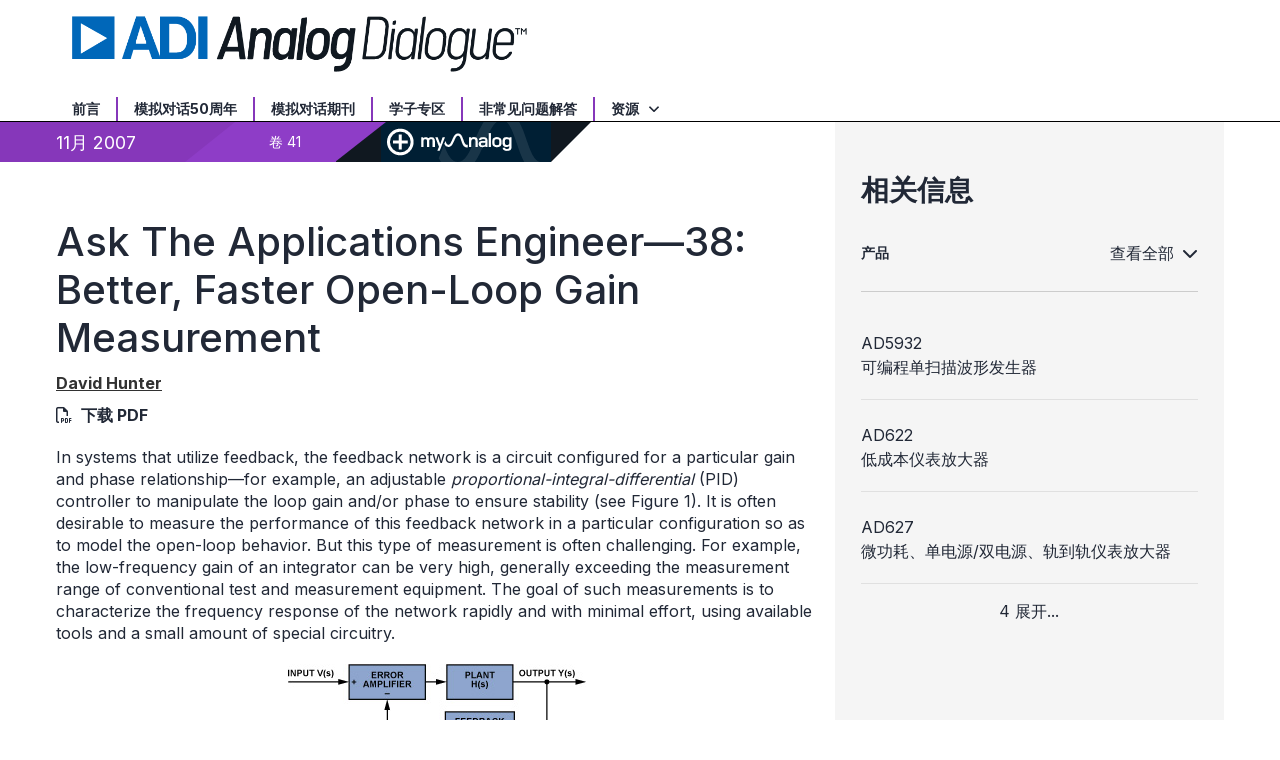

--- FILE ---
content_type: text/html; charset=utf-8
request_url: https://www.analog.com/cn/resources/analog-dialogue/articles/better-open-loop-gain-measurement.html
body_size: 14515
content:




<!DOCTYPE html>
<html lang="zh">
<head>



    
    


    <!-- *** FE html start -->
    <meta charset="utf-8">




    <meta http-equiv="X-UA-Compatible" content="IE=edge">
    <meta name="robots" content="follow, index" />
    <title>应用工程师问答——38：更好、更快的开环增益测量 | 亚德诺半导体</title>
    <meta http-equiv="content-type" content="text/html; charset=UTF-8">
    <meta name="description" content="关于使用现有工具以较小的工作量迅速获得网络频率响应特性的几点思考。" />
    <meta name="viewport" id="adiviewport" content="width=device-width, initial-scale=1.0">
        <meta name="applicable-device" content="pc,mobile">
        <meta name="keywords" content="开放, 环路, 增益, 测量, 频率, 增益相位, 反馈, 比例, 积分, 差分, pid, 控制器, AD5932, AD8307, AD7992, AD7994, AD622, AD627, AD8302"/>
    <meta name="breadcrumb" content="应用工程师问答——38：更好、更快的开环增益测量" />
    <meta name="pageInfoType" content="" />
        <meta name="customer-journey" content="Research" />
        <meta name="persona" content="Design Engineer,Student" />
    <meta name="verify-v1" content="EH6D19wZGxG0dpmm3/iUbsWFvGU/hZp9p5Vs5UuoIXI=" />
    <meta name="y_key" content="fdd5bc59ae0e6340" />
                <meta name="yandex-verification" content="86a60d9bcaab43f0" />
                <meta name="google-site-verification" content="aVOSmh5Dsd1VpzYMM3a_ZvOQcjP9G5GDlvU-atf48ss" />
                <meta name="baidu-site-verification" content="cSddD8r1N7" />
                <meta name="msvalidate.01" content="381E86BC7EF76D19F9365D26D8BFCD35" />
        <link rel="canonical" href="https://www.analog.com/cn/resources/analog-dialogue/articles/better-open-loop-gain-measurement.html">
                <link rel="alternate" hreflang=x-default href="https://www.analog.com/en/resources/analog-dialogue/articles/better-open-loop-gain-measurement.html" />
                <link rel="alternate" hreflang=en-US href="https://www.analog.com/en/resources/analog-dialogue/articles/better-open-loop-gain-measurement.html" />
                <link rel="alternate" hreflang=zh-Hans-CN href="https://www.analog.com/cn/resources/analog-dialogue/articles/better-open-loop-gain-measurement.html" />
                <link rel="alternate" hreflang=ja-JP href="https://www.analog.com/jp/resources/analog-dialogue/articles/better-open-loop-gain-measurement.html" />

        <script type="application/ld+json">
        {"@context":"https://schema.org","@type":"TechArticle","genre":"模拟对话","audience":"Engineers","author":[{"@type":"Person","name":"David Hunter"}],"url":"https://www.analog.com/cn/resources/analog-dialogue/articles/better-open-loop-gain-measurement.html","headline":"Ask The Applications Engineer—38: Better, Faster Open-Loop Gain Measurement","abstract":"In systems that utilize feedback, the feedback network is a circuit configured for a particular gain and phase relationship—f","publisher":{"@type":"Organization","name":"亚德诺投资有限公司"}};
        </script>


    <script>!function (e, a, n, t) { var i = e.head; if (i) { if (a) return; var o = e.createElement("style"); o.id = "alloy-prehiding", o.innerText = n, i.appendChild(o), setTimeout(function () { o.parentNode && o.parentNode.removeChild(o) }, t) } }(document, document.location.href.indexOf("adobe_authoring_enabled") !== -1, "body { opacity: 0 !important }", 3000);</script>

    <script type="text/javascript">
        var datalayer = {"device":{"browser":"","type":""},"page":{"details":{"part":{"applicableParts":null,"categories":null,"id":null,"lifeCycle":null,"markets":null,"name":null,"type":null}},"meta":{"breadcrumbs":null,"id":null,"journey":null,"language":null,"pathname":null,"persona":null,"publishDate":null,"title":null,"taxonomy":null,"type":null}},"user":{"cart":{"purchaseID":"","sampleID":"","transactionID":""},"email":"","loggedIn":false,"blocked":false,"memberStatus":false}};
    </script>


                <link rel="icon" href="https://www.analog.com/media/favicon/favicon.ico">
        <link rel="apple-touch-icon" href="https://www.analog.com/media/favicon/apple_favicon.png">
        <link rel="apple-touch-icon" sizes="152x152" href="https://www.analog.com/media/favicon/adi-icon-ipad-152x152.png ">
        <link rel="apple-touch-icon" sizes="180x180" href="https://www.analog.com/media/favicon/adi-icon-iphone-retina-180x180.png ">
        <link rel="apple-touch-icon" sizes="167x167" href="https://www.analog.com/media/favicon/adi-icon-ipad-retina-167x167.png ">
        <link href="https://assets2.analog.com/cms-assets/images/images/adi-favicon.svg" rel="shortcut icon" />
    
    <link rel="preload" href="https://fonts.googleapis.com/css2?family=Barlow:wght@600&family=Inter:wght@400;500;600;700&display=swap" as="style" onload="this.onload=null;this.rel='stylesheet'">
    <noscript><link rel="stylesheet" href="https://fonts.googleapis.com/css2?family=Barlow:wght@600&family=Inter:wght@400;500;600;700&display=swap" as="style" onload="this.onload=null;this.rel='stylesheet'"></noscript>
    <style>
        :root {
            --cta-color: #fff;
            --cta-background: #1c1c1c;
        }
    </style>






    <!-- Font-awesome -->
    <!-- Latest compiled and minified CSS -->
    <!-- Optional theme -->
    <!-- owl-slider -->
    <!-- Algolia Instant Search Theme -->
    <!-- Autocomplete Theme -->


    <!-- Latest compiled and minified JavaScript -->
        <link rel="preload" href="https://assets2.analog.com/cms-assets/css/app.bundle.css" as="style" onload="this.onload=null;this.rel='stylesheet'">
        <noscript><link rel="stylesheet" href="https://assets2.analog.com/cms-assets/css/app.bundle.css"></noscript>
            <link rel="preload" href="https://assets2.analog.com/cms-assets/css/pages/styles//vendor.bundle.css" as="style" onload="this.onload=null;this.rel='stylesheet'">
        <noscript><link rel="stylesheet" href="https://assets2.analog.com/cms-assets/css/pages/styles//vendor.bundle.css"></noscript>

        <link rel="preload" href="https://assets2.analog.com/cms-assets/css/pages/styles/common.bundle.css" as="style" onload="this.onload=null;this.rel='stylesheet'">
        <noscript><link rel="stylesheet" href="https://assets2.analog.com/cms-assets/css/pages/styles/common.bundle.css"></noscript>
     <link rel="stylesheet" href="https://assets2.analog.com/cms-assets/css/legacy/styles/legacy-common.bundle.css">
 <link rel="stylesheet" href="https://assets2.analog.com/cms-assets/css/pages/styles/error400page.bundle.css">
 <link rel="stylesheet" href="https://assets2.analog.com/cms-assets/css/pages/styles/error500page.bundle.css">
 <link rel="stylesheet" href="https://assets2.analog.com/cms-assets/css/legacy/styles/legacy-analog-dialogue.bundle.css">    
        <script src="https://assets2.analog.com/cms-assets/js/pages/scripts/analog-vendor.js"></script>
        <link rel="stylesheet" href="https://assets2.analog.com/cms-assets/css/pages/styles/rte-editor-control.bundle.css">



    <link rel="stylesheet" type="text/css" href="https://assets2.analog.com/header-footer/index.css">
    <script src="https://assets2.analog.com/header-footer/index.js" type="module" defer></script>

    <script src="https://assets.adobedtm.com/bc68b7886092/25785b612092/launch-715705770daf.min.js" async></script>
    <!-- *** FE html end -->
</head>
<body class="default-device bodyclass" data-comp-prefix="app-js__" data-show-legacy-div-wrapper="False">

    

    

<!-- #wrapper -->
<div id="wrapper" class="page-wrap">
    <!-- #header -->
    <header>
        <div id="header" class="container-fluid">
            <div class="row">
                <div>
        <adi-header>            
            <adi-account></adi-account>
        </adi-header>
            <adi-menu divided>
                <adi-cart slot="buttons"></adi-cart>
                <adi-search slot="drawer">
                    <div slot="search"></div>
                    <div slot="results"></div>
                </adi-search>
            </adi-menu>
        <adi-dispatch></adi-dispatch>



 <div class="legacy-component"><div id="header-insert"></div><section id="adi-ks" class=""><script> var adiHData = { subDomains: [{"key":"analog","label":"<strong>ADI 中文官网</strong>","url":"http://www.analog.com/cn"},{"key":"EZ","label":"<strong>中文技术论坛</strong>","url":"https://ez.analog.com/cn"},{"key":"wiki","label":"<strong>Wiki</strong>","url":"https://wiki.analog.com/"},{"key":"careers","label":"<strong>职业</strong>","url":"/cn/careers.html"}], locales: [], regions: [], paths: { legacyCart: "ShoppingCart/ShoppingCartPage.aspx?locale={lang}" }, labels: {"careers":"<strong>Careers</strong>","back":"Back","viewAll":"View All","applications":"Applications","usd":"$ USD Cart","support":"Support","samples":"Samples","sampleCenter":"Sample Center","rmb":"¥ Yuan Cart","region":"Region","noItemsInCart":"There are no items in your cart","myAnalog":"MyAnalog","languages":"Languages","education":"Education","designCenter":"Design Center","company":"Company","close":"Close","clear":"Clear","itemCount":"{count} 项商品","cartsProcessedSeparately":"Your $USD and ¥RMB carts must be processed individually","viewCart":"查看购物车","shoppingCart":"购物车","search":"搜索产品型号或关键词","quantity":"商品数量","products":"产品","orderMaximProducts":"快速订购 Maxim integrated 产品","maximStorefront":"Maxim 商店","crossReference":"交互搜索和停产产品搜索"} } </script></section><header id="header" data-commerce-cn="true" data-commerce-ww="true" data-commerce-ww2="true" data-ot="true" data-do-not-replace="true"><div class="col-md-12 ie-support"><div><span class="support-desc">浏览器兼容性问题：ADI公司不再支持该版本的internet Explorer。为实现较好站点性能，我们建议将您的浏览器更新至最新版本。</span><span class="update-ie-button"><a href="https://support.microsoft.com/zh-cn/help/17621/internet-explorer-downloads" class="btn btn-primary anchor-class-ie">更新internet Explorer</a></span></div></div><section id="header-top--mobile" class="container hidden-sm hidden-md hidden-lg text-center bg-purple"><div class="row"></div></section><section id="header-middle" class="container"><div class="row"><div class="col-xs-2 hidden-sm hidden-md hidden-lg visible-xs visible-sm collapsed" data-toggle="collapse" data-target="#mobile-menu"><div class="navbar-header"><button type="button" class="btn navbar-toggle"><span class="sr-only"> Toggle navigation </span><span class="icon-bar"></span><span class="icon-bar"></span><span class="icon-bar"></span><span class="menu-label"> 菜单 </span></button></div></div><div class="col-xs-8 col-md-6 col-lg-5"><a href="/cn/resources/analog-dialogue.html" name='Analog Dialogue Header_62bd7dd1-d660-42de-a3b9-c868061b6470'><img src="https://assets2.analog.com/cms-assets/images/images/AD_Logo_Large.png" loading="lazy" alt=""></a></div><div class="legacy-component"></div></div></section><section id="header-bottom" class="container"><div class="row"><div class="col-xs-12"><nav class="collapse" id="mobile-menu"><ul class="nav navbar-nav"><li><a href="/cn/resources/analog-dialogue/about-analog-dialogue.html">前言</a></li><li><a href="/cn/resources/analog-dialogue/50-years.html">模拟对话50周年</a></li><li><a href="/cn/resources/analog-dialogue/archives.html">模拟对话期刊</a></li><li><a href="/cn/resources/analog-dialogue/studentzone.html">学子专区</a></li><li><a href="/cn/resources/analog-dialogue/raqs.html">非常见问题解答</a></li><li class="dropdown"><a href="#" data-toggle="dropdown" class="resources"> 资源 <span class="arrow-down-transparent"></span></a><ul class="dropdown-menu" role="menu" aria-labelledby="dLabel"><li><a href="/cn/search.html?query=%2A&amp;resourceTypes=Application%20Note">应用笔记</a></li><li><a href="/cn/search.html?query=%2A&amp;resourceTypes=Technical%20Documentation~Frequently%20Asked%20Question">常见问题解答</a></li><li><a href="/cn/search.html?query=%2A&amp;resourceTypes=Technical%20Documentation~Technical%20Article">技术文章</a></li><li><a href="/en/search.html?query=%2A&amp;resourceTypes=Education~Technical%20Book">设计手册</a></li><li><a href="/cn/resources/media-center.html">视频</a></li><li><a href="https://ez.analog.com/webinar">在线研讨会</a></li></ul></li><li class="hidden-sm hidden-md hidden-lg adi-link"><a href="http://www.analog.com/cn"><strong>ADI 中文官网</strong></a></li><li class="hidden-sm hidden-md hidden-lg ez-link"><a href="https://ez.analog.com/cn"><strong>中文技术论坛</strong></a></li><li class="hidden-sm hidden-md hidden-lg wiki-link"><a href="https://wiki.analog.com/"><strong>Wiki</strong></a></li><li class="hidden-sm hidden-md hidden-lg "><a href="/cn/careers.html"><strong>职业</strong></a></li></ul></nav></div></div></section></header></div> 
</div>
            </div>
        </div>
    </header>
    <!-- /#header -->
    <!-- #content -->
    <main role="main" id="main" tabindex="-1" class="main-content content adi__landing">
        <div id="content" class="container-fluid">
            <div class="row">
                    <div class="legacy-component">
                        <div class="home analog-dialogue">
                            <div class=" analogdialogue default-device bodyclass" data-comp-prefix="app-js__">
                                <div class="legacy-container">
                                    <div>



<div class="legacy-component">
    <div class="content article">
            <div class="article-bg-heading"></div>
        <div class="container article-container">
            <div class="row">
                <section class="col-lg-8 col-md-8 col-sm-12 col-xs-12 leftCol">
                    <div>



    <div class="legacy-component">
        <div class="article-info-container clearfix">
            <div class="article-info-left">
                <ul class="nav navbar-nav">
                    <li>
                        <div class="rr rr-left">
                                <div>11月 2007</div>
                        </div>
                        <div class="rr rr-right">
                            <div>
卷 41                            </div>
                        </div>
                    </li>
                    <li class="rr ma-last saveToMyAnalog">
                        <button id="myAnalogWidgetBtn" class="widget-Btn" name="myAnalog">
                            <img class="add-plus" src="https://assets2.analog.com/cms-assets/images/images/add.svg" alt="add" loading="lazy" />
                            <img class="add-check" src="" alt="added" loading="lazy" />
                            <img class="myAnalog-saveTo" src="https://assets2.analog.com/cms-assets/images/images/myAnalog-logo.svg" alt="myAnalog" loading="lazy" />
                        </button>
                    </li>
                </ul>
                <div id="myAnalog-widget" style="display:none"></div>
                <script id="template-save-to-myAnalog-prelogin" type="text/x-handlebars-template">
                        <div class="saveToMyAnalog widget">
                            <div class="authenticate">
                                <p class="message">{{message}}</p>
                                <button class="btn btn-primary">{{loginToMyAnalog}}</button>
                                <div class="other actions">
                                    <span>{{dontHaveAnAccount}}</span>&nbsp;
                                    <a href={{registerLink}}>{{registerNow}}</a>
                                </div>
                            </div>
                        </div>
                    </script>
                <script id="template-save-to-myAnalog-postlogin" type="text/x-handlebars-template">
                    <div class="saveToMyAnalog widget">
                        <div class="saveTo createProject">
                            <div class="tab-header">
                                <ul>
                                    <li data-tab="saveToWidget" class="active">{{saveTo}}</li>
                                    <li data-tab="createProject">{{newProject}}</li>
                                </ul>
                                <span class="helper-text">* {{required}}</span>
                            </div>
                            {{#if RESOURCES}}
                            <div class="selected-resources" id="selectedResources">
                                <span class="count">0</span><span> {{selected}}</span>
                            </div>
                            {{/if}}
                            <div class="save-to-widget tab active" id="saveToWidget">
                                {{#if PST}}
                                <label>* {{saveModelsTo}}</label>
                                {{/if}}
                                {{#if PDP}}
                                <label>* <span class="productLabel">{{saveTo}}</span><span>{{saveProductTo}}</span></label>
                                {{/if}}
                                {{#if RESOURCES}}
                                <label>* {{saveResourceTo}}</label>
                                {{/if}}
                                <div class="select-product dropdown">
                                    <div class="selected-value">
                                        <span>myAnalog</span>
                                        <img class="angle down" alt="down" src="https://assets2.analog.com/cms-assets/images/images/data-arrow-open.svg" loading="lazy" />
                                        <img class="angle up" alt="up" src="https://assets2.analog.com/cms-assets/images/images/data-arrow-open.svg" loading="lazy" />
                                    </div>
                                    <ul class="hide">
                                        <li>myAnalog</li>
                                        {{#if projects}}
                                        {{#each projects}}
                                        <li id="{{ id }}">{{ title }}</li>
                                        {{/each}}
                                        {{/if}}
                                    </ul>
                                    <div class="validation-message" style="display:none"></div>
                                </div>
                            </div>
                            <div class="create-new-item-widget tab" id="createProject">
                                <div class="input-control">
                                    <label>* {{createNewProject}}</label>
                                    <input type="text" placeholder="{{projectName}}" id="newProjectTitle" maxlength="128" />
                                    <div class="validation-message" style="display:none"></div>
                                </div>
                                <div class="add item active">
                                    <button class="outline-button"><img class="plus-icon" src="https://assets2.analog.com/cms-assets/images/images/plus.svg" alt="add" loading="lazy" />{{addDescription}}</button>
                                    <textarea id="projectDescription"></textarea>
                                    <div class="validation-message" style="display:none"></div>
                                </div>
                            </div>
                            {{#if PST}}
                            <div class="pst-table-name">
                                <div class="input-control">
                                    <label>* {{tableName}}</label>
                                    <input type="text" placeholder="{{enterTableName}}" id="pstTableName" />
                                    <div class="validation-message" style="display:none"></div>
                                </div>
                                <div class="add item active">
                                    <button class="outline-button"><img class="plus-icon" src="https://assets2.analog.com/cms-assets/images/images/plus.svg" alt="add" loading="lazy" />{{addNote}}</button>
                                    <textarea id="tableNote"></textarea>
                                    <div class="validation-message" style="display:none"></div>
                                </div>
                            </div>
                            {{/if}}
                            {{#if RESOURCES}}
                            <div class="add item active">
                                <button class="outline-button"><img class="plus-icon" src="https://assets2.analog.com/cms-assets/images/images/plus.svg" alt="add" loading="lazy" />{{addNote}}</button>
                                <textarea id="resourceNote"></textarea>
                                <div class="validation-message" style="display:none"></div>
                            </div>
                            {{/if}}
                            {{#if PST}}
                            <div class="widget-footer single btn">
                                <button class="btn btn-primary pst" id="saveProductToMyanalog">{{savePST}}</button>
                            </div>
                            {{/if}}
                            {{#if PDP}}
                            <div class="widget-footer single btn">
                                <button class="btn btn-primary pdp" id="saveProductToMyanalog"><span class="productLabel">{{saveProduct}}</span><span>{{save}}</span></button>
                            </div>
                            {{/if}}
                            {{#if RESOURCES}}
                            <div class="widget-footer single btn">
                                <button class="btn btn-primary resource" id="saveProductToMyanalog">{{saveResource}}</button>
                            </div>
                            {{/if}}
                        </div>
                        <div class="saved info hide" id="savedInfo">
                            <h5>
                                <span>{{savedTo}}</span>
                                <img class="saved-myAnalog-logo" alt="myAnalog" src="https://assets2.analog.com/cms-assets/images/images/myAnalog-logo.svg" loading="lazy" />
                            </h5>
                            <div class="saved-message">
                                {{#if PDP }}
                                <h5><span class="productLabel">{{productSavedTo}}</span><span>{{resourceSavedTo}}</span> "<span id="savedTo"></span>"</h5>
                                {{/if}}
                                {{#if PST }}
                                <h5>{{tableSavedTo}} "<span id="savedTo"></span>"</h5>
                                {{/if}}
                                {{#if RESOURCES }}
                                <h5>{{resourceSavedTo}} "<span id="savedTo"></span>"</h5>
                                {{/if}}
                                {{#if PDP }}
                                <div class="pcn-notification">
                                    <div class="switch">
                                        <input type="checkbox" class="toggle" name="PCNPDNNotification" id="pcnNotify" />
                                        <label for="pcnNotify"></label>
                                    </div>
                                    <span><label for="pcnNotify">{{ turnOnPCNNotification }}</label></span>
                                </div>
                                {{/if}}
                            </div>
                        </div>
                        <div class="widget-footer single hide" id="mySavedFooter">
                            <a href="#" target="_blank">
                                <img class="share-icon" src="https://assets2.analog.com/cms-assets/images/images/link.svg" alt="share-icon" loading="lazy" />
                                {{#if PDP}}
                                <span class="productLabel">{{viewMySavedProducts}}</span>
                                <span>{{viewMySavedResources}}</span>
                                {{/if}}
                                {{#if PST}}
                                <span>{{viewMySavedProducts}}</span>
                                {{/if}}
                                {{#if RESOURCES}}
                                <span>{{viewMySavedResources}}</span>
                                {{/if}}
                            </a>
                        </div>
                    </div>
                </script>
            </div>
        </div>
    </div>
</div>
                    <div>


    <div class="legacy-component">
            <h1>Ask The Applications Engineer—38: Better, Faster Open-Loop Gain Measurement</h1>




<div class="legacy-component">
    <p class="byline">
            <a class="author_hyperlink" href="#author">
<strong>David Hunter</strong>            </a>
            <span class="download">
                <i class="far fa-file-pdf" aria-hidden="true"></i>
                    <span>
                        <a href="/media/cn/analog-dialogue/volume-41/number-4/articles/better-open-loop-gain-measurement_cn.pdf" target="_blank">下载 PDF</a>
                    </span>
            </span>

    </p>
</div>
        <article>
            <p>In systems that utilize feedback, the feedback network is a circuit configured for a particular gain and phase relationship&mdash;for example, an adjustable <em>proportional-integral-differential</em> (PID) controller to manipulate the loop gain and/or phase to ensure stability (see Figure 1). It is often desirable to measure the performance of this feedback network in a particular configuration so as to model the open-loop behavior. But this type of measurement is often challenging. For example, the low-frequency gain of an integrator can be very high, generally exceeding the measurement range of conventional test and measurement equipment. The goal of such measurements is to characterize the frequency response of the network rapidly and with minimal effort, using available tools and a small amount of special circuitry.</p>
<figure><img alt="Figure 1" src="/cn/_/media/images/analog-dialogue/en/volume-41/number-4/articles/better-open-loop-gain-measurement/ad41-11_01.jpg?rev=cdef551d3d67436ca4695b4450aed4ef&sc_lang=zh" class="img-responsive" /><figcaption>Figure 1. A basic system implementing feedback.</figcaption></figure>
<p><strong><em>Q</em></strong>. <em>That makes sense. I have an example of a project that I would welcome suggestions for.</em></p>
<p><em><strong>A</strong></em>. Tell me about it.</p>
<p><strong><em>Q</em></strong>. <em>To qualify a recent design, I had been working on a programmable feedback network and needed to collect hard data to verify the expected behavior. To collect the data, I evaluated the available test equipment and pieced together a crude open-loop measurement system using a general-purpose interface-bus (GPIB) IEEE-488 interfacing card, a simple digital oscilloscope, and an arbitrary function generator (see Figure 2).</em></p>
<figure><img alt="Figure 2" src="/cn/_/media/images/analog-dialogue/en/volume-41/number-4/articles/better-open-loop-gain-measurement/ad41-11_02.jpg?rev=bec87340becd475295df8a73772f2683&sc_lang=zh" class="img-responsive" /><figcaption>Figure 2. Functional model of the test system.</figcaption></figure>
<p style="font-style: italic;">Using the available developer libraries for the GPIB interface, I wrote software to perform data-point collection for Bode plots. In much the same way that we learned in engineering school to draw a Bode plot by hand, the function generator was set to output a sine wave at a set of frequencies, point by point, as the system&rsquo;s &ldquo;input.&rdquo; The oscilloscope then measured both the system input and system output to calculate the gain at a given frequency.</p>
<p><span style="font-style: italic;"><strong>A</strong>. </span>How did that turn out?</p>
<p><em><strong>Q</strong>. After performing numerous iterations with the devices-under-test, the faults of performing open-loop measurements on a budget, using standard lab equipment, became apparent. High precision required many data points, and each data point consumed significant amounts of time simply to exchange messages between the software and test equipment. The resolution of the oscilloscope also became a factor: at low input amplitudes, noise dominated the system and made triggering difficult. I also observed intermittent rogue samples of data (see Figure 3). Upon investigating, I found that these erroneous samples occurred before the test equipment had finished updating its settings&mdash;in effect a system settling-time issue. In the end, each test consumed an incredible 35 minutes. Analyzing the time usage for the test, I found that, for each sample, most of the time was spent in communication between the host and the test equipment, rather than actually performing the measurement.</em></p>
<figure><img alt="Figure 3" src="/cn/_/media/images/analog-dialogue/en/volume-41/number-4/articles/better-open-loop-gain-measurement/ad41-11_03.jpg?rev=2bb9cdb7db9246c2943d9732a7dd1820&sc_lang=zh" class="img-responsive" /><figcaption>Figure 3. Samples collected in three different tests of the same configuration.</figcaption></figure>
<p><em><strong>A</strong></em>. Execution time would improve if you were to implement hardware functions to replace software routines. For example, utilizing the available I<sup>2</sup>C serial bus on your programmable device, less time would be spent sending ASCII characters to form text-based command messages. By making this change, you&rsquo;re removing several layers of abstraction and interpretation from your test loop, resulting in precise and direct control of the system&rsquo;s operation.</p>
<p><em><strong>Q</strong>. What hardware devices would it take to implement such a scheme?</em></p>
<p><em><strong>A</strong></em>. Use a wideband <em>direct digital synthesizer</em> (DDS) IC, such as the <a href="/cn/products/ad5932.html">AD5932</a>, to replace the function generator. This DDS provides your design with excellent frequency range and a high-quality sinusoidal output. Gain measurement becomes a simple task with the application of a pair of logarithmic amplifier ICs, such as the <a href="/cn/products/ad8307.html">AD8307</a>, and a difference amplifier. And the final critical piece of the acquisition system is an analog-to-digital converter IC to replace the digital oscilloscope. Using a multi-input ADC, such as the <a href="/cn/products/ad7992.html">AD7992</a> or <a href="/cn/products/ad7994.html">AD7994</a>, will lower the total cost of the system by using two available channels to capture the logarithmic amplifiers&rsquo; result and perform the difference operation in software. The revised arrangement will look like Figure 4.</p>
<figure><img alt="Figure 4" src="/cn/_/media/images/analog-dialogue/en/volume-41/number-4/articles/better-open-loop-gain-measurement/ad41-11_04.jpg?rev=529d6dbf854b457fb6335310c4b54516&sc_lang=zh" class="img-responsive" /><figcaption>Figure 4. Block diagram of new test system.</figcaption></figure>
<p style="font-style: italic;"><strong>Q</strong>. How does gain measurement with a log amp work?</p>
<p><strong style="font-style: italic;"><em>A</em></strong><em>. </em>In response to ac inputs, the AD8307 low-cost, easy-to-use logarithmic amplifier produces a dc output&mdash;equivalent to 25 mV/dB of input power (0.5 V per <em>decade</em> of voltage) into a 50-ohm load. With a wide dynamic range of 92 dB, the device allows the user to measure even the small input signals experienced in high-gain, open-loop circuits. While you will not actually be driving 50-ohm loads, this standard allows calculating gain (in dB) as the difference of two AD8307 device outputs, which measure the signal input and output.</p>
<em>
<p><strong>Q</strong>. Can you explain this in more detail?</p>
</em>
<p><span style="font-style: italic;"><strong>A</strong>. </span>We start with a brief review of logarithm rules:</p>
<table>
    <tbody>
        <tr>
            <td><figure><img alt="Equation 1" src="/cn/_/media/images/analog-dialogue/en/volume-41/number-4/articles/better-open-loop-gain-measurement/ad41-11_eq_01.jpg?rev=1982462e62324e03af4499173bb04fce&sc_lang=zh" class="img-responsive" /></figure></td>
            <td>&nbsp;&nbsp;&nbsp;</td>
            <td style="text-align: center; vertical-align: top;">&nbsp;(1)</td>
        </tr>
        <tr>
            <td><figure><img alt="Equation 2" src="/cn/_/media/images/analog-dialogue/en/volume-41/number-4/articles/better-open-loop-gain-measurement/ad41-11_eq_02.jpg?rev=49d3ba2f51a64778ae03b51a413f2364&sc_lang=zh" class="img-responsive" /></figure></td>
            <td>&nbsp;&nbsp;&nbsp;</td>
            <td style="text-align: center; vertical-align: top;">&nbsp;(2)</td>
        </tr>
        <tr>
            <td><figure><img alt="Equation 3" src="/cn/_/media/images/analog-dialogue/en/volume-41/number-4/articles/better-open-loop-gain-measurement/ad41-11_eq_03.jpg?rev=b59a29a8b0c44a38aaa6f65e6fdeddd4&sc_lang=zh" class="img-responsive" /></figure></td>
            <td>&nbsp;&nbsp;&nbsp;</td>
            <td style="text-align: center; vertical-align: top;">&nbsp;(3)</td>
        </tr>
    </tbody>
</table>
<p>Electrical power gain or attenuation is typically expressed as a log ratio: Since the world of dB deals with ac voltages, <em>V<sub>A</sub></em> and <em>V<sub>B</sub></em> are <em>rms</em> voltages, and, consequently, <em>P<sub>A</sub></em> and <em>P<sub>B</sub></em> are <em>average</em> power levels.</p>
<table>
    <tbody>
        <tr>
            <td><figure><img alt="Equation 4" src="/cn/_/media/images/analog-dialogue/en/volume-41/number-4/articles/better-open-loop-gain-measurement/ad41-11_eq_04.jpg?rev=a48d7cd608d94ee7a040b3428497709b&sc_lang=zh" class="img-responsive" /></figure></td>
            <td>&nbsp;&nbsp;&nbsp;</td>
            <td style="text-align: center; vertical-align: middle;">&nbsp;(4)</td>
        </tr>
    </tbody>
</table>
<p>For unity impedance-ratios, log 1 = 0. Thus, for equal-resistance loads,</p>
<table>
    <tbody>
        <tr>
            <td><figure><img alt="Equation 5" src="/cn/_/media/images/analog-dialogue/en/volume-41/number-4/articles/better-open-loop-gain-measurement/ad41-11_eq_05.jpg?rev=e32c50dafb544e3f86cbe2d417a8d15d&sc_lang=zh" class="img-responsive" /></figure></td>
            <td>&nbsp;&nbsp;&nbsp;</td>
            <td style="text-align: center; vertical-align: top;">&nbsp;(5)</td>
        </tr>
    </tbody>
</table>
<p>In high-impedance voltage-amplifier circuits the focus is on <em>signal gain</em>, rather than power gain. So dB is a logarithmic expression of the ratio of output amplitude to input amplitude.</p>
<p>At zero dB, the voltage ratio is unity. To express a given power level measurement in dB, it must be referred to a reference power level. In standard practice, if the measured power is equal to 1 mW, the absolute power level is 0 dBm (or dB above a milliwatt). For a 50-ohm load,</p>
<table>
    <tbody>
        <tr>
            <td><figure><img alt="Equation 6" src="/cn/_/media/images/analog-dialogue/en/volume-41/number-4/articles/better-open-loop-gain-measurement/ad41-11_eq_06.jpg?rev=303caf13af6046f698bf108be7e13786&sc_lang=zh" class="img-responsive" /></figure></td>
            <td>&nbsp;&nbsp;&nbsp;</td>
            <td style="text-align: center; vertical-align: middle;">&nbsp;(6)</td>
        </tr>
    </tbody>
</table>
<p>
Using a low-distortion sine wave, <em>V<sub>rms</sub></em> and average power&mdash;for a 50-ohm system&mdash;is calculated using Equations 7 and 8:</p>
<table>
    <tbody>
        <tr>
            <td><figure><img alt="Equation 7" src="/cn/_/media/images/analog-dialogue/en/volume-41/number-4/articles/better-open-loop-gain-measurement/ad41-11_eq_07.jpg?rev=9aab3ec40a8e4445932e65d77057b52a&sc_lang=zh" class="img-responsive" /></figure></td>
            <td>&nbsp;&nbsp;&nbsp;</td>
            <td style="text-align: center; vertical-align: top;">&nbsp;(7)</td>
        </tr>
        <tr>
            <td><figure><img alt="Equation 8" src="/cn/_/media/images/analog-dialogue/en/volume-41/number-4/articles/better-open-loop-gain-measurement/ad41-11_eq_08.jpg?rev=5b996c31267d453d84fb364917630c35&sc_lang=zh" class="img-responsive" /></figure></td>
            <td>&nbsp;&nbsp;&nbsp;</td>
            <td style="text-align: center; vertical-align: top;">&nbsp;(8)</td>
        </tr>
    </tbody>
</table>
<p>
Thus, for 0 dBm, or 1 mW, the input voltage amplitude is 316.2 mV (or 223.6 mV rms). If that is the input level, and the output amplitude of the device under test is 3.162 V (a gain of 10 with an rms amplitude of 2.236 V), then from Equation 6 the output power is +20 dBm, the same as one would obtain from the voltage gain expressed by the ratio in Equation 5. The values are consistent so long as the references are consistent. We can therefore find the system gain easily.</p>
<p>Combining Equation 8 and Equation 6,</p>
<table>
    <tbody>
        <tr>
            <td><figure><img alt="Equation 9" src="/cn/_/media/images/analog-dialogue/en/volume-41/number-4/articles/better-open-loop-gain-measurement/ad41-11_eq_09.jpg?rev=2ff1a9c103eb4d68b4c2e5d8ac892b77&sc_lang=zh" class="img-responsive" /></figure></td>
            <td>&nbsp;&nbsp;&nbsp;</td>
            <td style="text-align: center; vertical-align: middle;">&nbsp;(9)</td>
        </tr>
    </tbody>
</table>
<p>
Apply the log amplifier&rsquo;s conversion gain of 25mV/dB:</p>
<table>
    <tbody>
        <tr>
            <td><figure><img alt="Equation 10" src="/cn/_/media/images/analog-dialogue/en/volume-41/number-4/articles/better-open-loop-gain-measurement/ad41-11_eq_10.jpg?rev=cf16f07fded4429aa814c59d46bbba49&sc_lang=zh" class="img-responsive" /></figure></td>
            <td>&nbsp;&nbsp;&nbsp;</td>
            <td style="text-align: center; vertical-align: top;">&nbsp;(10)</td>
        </tr>
    </tbody>
</table>
<p>
Applying Equation 1, using two AD8307 log amplifiers to measure output and input, their difference results in an easy measurement of gain.</p>
<table>
    <tbody>
        <tr>
            <td><figure><img alt="Equation 11" src="/cn/_/media/images/analog-dialogue/en/volume-41/number-4/articles/better-open-loop-gain-measurement/ad41-11_eq_11.jpg?rev=c6eee456eb1944f78454722d851f9633&sc_lang=zh" class="img-responsive" /></figure></td>
            <td>&nbsp;&nbsp;&nbsp;</td>
            <td style="text-align: center; vertical-align: middle;">&nbsp;(11)</td>
        </tr>
    </tbody>
</table>
<p>
The AD8307&rsquo;s inherent output at 0 dB is about 2.0 V. However, the constants (when calibrated) drop out of the equation when the output is calculated as the difference of the log amp outputs.</p>
<p><em><strong>Q</strong>. How do you find the difference?</em></p>
<p><strong><em>A</em></strong>. There are many options to obtain the difference, ranging from an easy-to-apply instrumentation amplifier, such as the <a href="/cn/products/ad622.html">AD622</a> or <a href="/cn/products/ad627.html">AD627</a>, to a discrete multi-op-amp solution, or even in software after conversion to digital, perhaps using a multichannel ADC like the AD7994. For best accuracy, the designer must, of course, calibrate to eliminate gain- and offset errors between devices. Data sheets available on the Analog Devices website provide this information&mdash;as well as excellent tips on frequency-specific issues.</p>
<p><strong><em>Q</em></strong>. <em>You mentioned the AD5932 direct digital synthesizer. What is that?</em></p>
<p><em><strong>A</strong></em>. The AD5932 DDS is a simple, programmable, digitally controlled waveform generator. Using a few simple instructions, the user can configure sine waves, for example, with a complete frequency and phase profile. While this device does not possess an I<sup>2</sup>C interface, a GPIO device on the I<sup>2</sup>C bus can perform bit-banging operations to imitate the expected interface. After configuration is completed, a single <em>write</em> to the GPIO device can increment the output frequency.</p>
<p>The output of the AD5932 is 580 mV peak-to-peak, a value that is, in most cases, too large an input for open-loop gain measurement. The attenuation needed depends on the input level appropriate for gain measurement of the device under test at its specified output level. If the input signal is too large, the output will be distorted, or even clipped, giving false measurements. If the signal is too small, offset errors and noise will dominate the waveform&rsquo;s output and cause problems. A typical signal starts at 10 mV in amplitude, then increases to produce the specified device output value&mdash;or the largest value possible without clipping or distortion, as distortion will cause measurement errors.</p>
<p><em><strong>Q</strong></em>. <em>Can you give me an example of how it works?</em></p>
<p><strong><em>A</em></strong>. After assembling the circuit building blocks as shown in Figure 4, you can verify (or calibrate) the performance using, first, a unity-gain amplifier, then a gain-of-10 amplifier in place of the device under test.</p>
<p>Figure 5 is an example of measurements showing unity gain and a gain of 10, actually about 1 dB high, with variation held to well within &plusmn;1 dB.</p>
<figure><img alt="Figure 5" src="/cn/_/media/images/analog-dialogue/en/volume-41/number-4/articles/better-open-loop-gain-measurement/ad41-11_05.jpg?rev=d5aed826b55b4c0f8ce9a367251505d0&sc_lang=zh" class="img-responsive" /><figcaption>Figure 5. Example of calibration gain data to qualify performance. <br />
Note the uncalibrated excess gain of +1 dB for the 20-dB setting.</figcaption></figure>
<p>As another example, once confidence in the technique is gained, a sample device with a known behavior can then be tested. Figure 6 shows a typical result, superimposed on the previously collected data to verify the accuracy of this method vs. that of the method you described. The result of the test revealed an error of about &plusmn;0.5 dB, indicating that the new system measurement had the same measurement characteristics, but with far lower noise and faster settling times.</p>
<figure><img alt="Figure 6" src="/cn/_/media/images/analog-dialogue/en/volume-41/number-4/articles/better-open-loop-gain-measurement/ad41-11_06.jpg?rev=66a08c2f8f3f4aa2abc1ee4d966e8fd4&sc_lang=zh" class="img-responsive" /><figcaption> Figure 6. Bode-plot data combining both new (blue) and old (green) data. <br />
Note the &ldquo;sampling noise&rdquo; of the traditional system.</figcaption></figure>
<p>Equipment:</p>
<ol>
    <li>National Instruments Cardbus GPIB adapter</li>
    <li>Tektronix TDS3032B with GPIB</li>
    <li>Tektronix AFG320 with GPIB</li>
</ol>
<p><em><strong>Q</strong></em>. <em>The correlation looks good, and there seem to be none of the outliers plotted in the earlier method. How long did it take to scan through this set of measurements?</em></p>
<p><em><strong>A</strong></em>. Each test run was completed in under 35 seconds.</p>
<p><em><strong>Q</strong></em>. <em>Wow! That&rsquo;s an improvement of about 6000%.</em></p>
<p>A. Yes, and, in addition, the simplicity of the design lends itself easily to use in embedded systems, as the majority of the math operations are managed by the log amplifiers. A clever designer could also integrate a phase-measurement device and turn this system into a true Bode-plotter. And you could obtain an all-in-one solution, with high-frequency applications, using the single-chip <a href="/cn/products/ad8302.html">AD8302</a> gain- and phase-measuring log amp.</p>
                    </article>
    </div>







    <div class="legacy-component">
        <article>
                    <h2 id="author">作者</h2>
            
                <section class="author clearfix">
                        <img class="img-responsive" src="/cn/_/media/images/analog-dialogue/en/authors/david-hunter.jpg?rev=102d76cd3652432eaea8c0af22b9954b&amp;sc_lang=zh" alt="David Hunter" loading="lazy" />
                    <div class="author-details">
                            <p class="name">David Hunter</p>
                        <p class="social">
                                <a href="mailto:david.hunter@analog.com" id="dialogue-author-email"><i class="fas fa-envelope" aria-hidden="true"></i></a>
                                                                                </p>
                            <p class="details">
                                David Hunter 是ADI 公司威尔明顿园区线性产品部的一名应用工程师。他2006 年加盟ADI 公司，担任现场应用工程师，在西北实验室设计中心工作，为测试和测量领域以及工业客户提供服务。David 2007 年毕业于波特兰州立大学，获电子工程学士学位，专业为RF 工程。毕业前，他出版并合著了多篇关于自愈硬件系统和进化型硬件的论文。他同时也是一名活跃的业余无线电话务员，呼叫代号为KE7BJB。
                            </p>
                    </div>
                </section>           
        </article>
    </div>
</div>
                </section>
                <section class="col-lg-4 col-md-4 col-sm-12 col-xs-12 rightCol">
                    <aside>
                            <h2>相关信息</h2>
                        <div>







    <!--AL-19019 :Extra white space was added in section class name for related content on Analog dialogue -->
    <div class="legacy-component">
        <section class="related-products has-more">
            <div class="related-products__header">
                        <h2>
                            产品
                            
                        </h2>
                            <a href="#/" class="show-all">
                                <span class="all">查看全部<i class="fa fa-chevron-down"></i></span>
                                <span class="less">收起<i class="fa fa-chevron-up"></i></span>
                            </a>

            </div>
            <ul>
                                <li>
                                    <a href="https://www.analog.com/cn/products/ad5932.html" target="_blank">AD5932</a>
                                    <p class="product-details">可编程单扫描波形发生器</p>
                                </li>
                                <li>
                                    <a href="https://www.analog.com/cn/products/ad622.html" target="_blank">AD622</a>
                                    <p class="product-details">低成本仪表放大器</p>
                                </li>
                                <li>
                                    <a href="https://www.analog.com/cn/products/ad627.html" target="_blank">AD627</a>
                                    <p class="product-details">微功耗、单电源/双电源、轨到轨仪表放大器</p>
                                </li>
                                <li class="more">
                                    <a href="https://www.analog.com/cn/products/ad7992.html" target="_blank">AD7992</a>
                                    <p class="product-details">内置I<sup>2</sup>C兼容接口的2通道、12位ADC，采用10引脚MSOP封装</p>
                                </li>
                                <li class="more">
                                    <a href="https://www.analog.com/cn/products/ad7994.html" target="_blank">AD7994</a>
                                    <p class="product-details">四通道，12位ADC，带I<sup>2</sup>C兼容接口，采用16引脚TSSOP封装</p>
                                </li>
                                <li class="more">
                                    <a href="https://www.analog.com/cn/products/ad8302.html" target="_blank">AD8302</a>
                                    <p class="product-details"><span class='noTransform'>2.7 GH<font style="text-transform: lowercase">z</font>RF/IF增益相位检波器</span></p>
                                </li>
                                <li class="more">
                                    <a href="https://www.analog.com/cn/products/ad8307.html" target="_blank">AD8307</a>
                                    <p class="product-details">低成本直流至 500 MHz 92 dB&nbsp;对数放大器</p>
                                </li>

            </ul>
                    <a href="#/" class="show-more" data-more="展开..." data-less="关闭">4 展开...</a>
        </section>
    </div>

















</div>
                    </aside>
                </section>
            </div>
        </div>
    </div>
</div>

    <script type="text/javascript">

    var analyticsObject = {"pageInformation":{"pageName":"Ask The Applications Engineer—38: Better, Faster Open-Loop Gain Measurement","itemId":"52f3e32f-91f2-4a8b-bd6e-25cc8ee49d32","pageUrl":"https://www.analog.com/cn/resources/analog-dialogue/articles/better-open-loop-gain-measurement.html","pageCategory":"Analog Dialogue Article Page","previousPageUrl":null,"pageType":"Analog Dialogue Article Page","isProduct":false}};
    </script>
    <script>
        let userLoggedState = false;
        try {
            const savedAuthToken = localStorage.getItem('active-tokens');
            if (savedAuthToken) {
                const activeTokenObject = JSON.parse(savedAuthToken);
                if (activeTokenObject && activeTokenObject['my'] && activeTokenObject['my']['token']) {
                    var base64Url = activeTokenObject['my']['token'].split('.')[1]
                    var base64 = base64Url.replace(/-/g, '+').replace(/_/g, '/');
                    var jsonPayload = decodeURIComponent(
                        atob(base64)
                            .split('')
                            .map(function (c) {
                                return '%' + ('00' + c.charCodeAt(0).toString(16)).slice(-2);
                            })
                            .join('')
                    )
                }
                const decodedToken = JSON.parse(jsonPayload)
                const currentTimestamp = Math.floor(Date.now() / 1000);
                if (!(decodedToken.exp && currentTimestamp > decodedToken.exp)) {
                    userLoggedState = true;
                }
            } else {
                const tempAuthStatusKey = 'isAuthenticated';
                const cookies = document.cookie.split( '; ' );
                const cookieOptions = 'domain=.analog.com; path=/; secure;';
	            const tempAuthStatus = cookies.find( ( cookie ) => cookie.includes( tempAuthStatusKey ) )
                                             ?.slice( ( tempAuthStatusKey.length + 1 ) ) || null;
        	    
        	    // Updating 'isLoggedIn' only for the first page visit post login redirect
        	    if ( tempAuthStatus ) {
            		userLoggedState = tempAuthStatus === 'true';

                    // Delete 'isAuthenticated' cookie
                    document.cookie = `${tempAuthStatusKey}=; expires=${new Date().toUTCString()}; ${cookieOptions}`;
        	    }
        	}
        }
        catch (error) {
            console.log(error)
        }
        const localAnalyticsObject = window.analyticsObject;

        if (localAnalyticsObject && localAnalyticsObject?.pageInformation) {
            const isPDPPage = localAnalyticsObject?.pageInformation?.isProduct || false;
            const pageViewObject = {
				"event": "pageview"
			};

            let commonBreadCrumb = '';
            const breadcrumbListSections = document.querySelectorAll('.breadcrumb__container__section');
            breadcrumbListSections?.forEach((DomElement, indexOfDomElement) => {
                const itemText = DomElement.querySelector(".breadcrumb__container__section_item")
                const dropdownText = DomElement.querySelector(".breadcrumb__container__section_dropdown-item")
                let breadcrumbText = "";
                if (itemText) {
                    breadcrumbText = ((indexOfDomElement === 0) ? "" : (breadcrumbText + "|")) + itemText.textContent.trim();
                } else if (dropdownText) {
                    breadcrumbText = ((indexOfDomElement === 0) ? "" : (breadcrumbText + "|")) + dropdownText.textContent.trim();
                } else {
                    breadcrumbText = ((indexOfDomElement === 0) ? "" : (breadcrumbText + "|")) + DomElement.textContent.trim();
                }
                commonBreadCrumb = commonBreadCrumb + breadcrumbText;
            });
            if (isPDPPage) {
                const productLifeCycle = document.querySelector('.recently-viewed-flag');
                pageViewObject.productInfo = {
                    eventName: 'Product View',
                    productListItems: []
                };
                pageViewObject.productInfo.productListItems.push({
                    productLifeCycle: productLifeCycle ? productLifeCycle.textContent.trim().toUpperCase() : '',
                    productBreadCrumb: '',
                    SKU: ''
                })
                pageViewObject.productInfo.productListItems[0].productBreadCrumb = commonBreadCrumb;
                pageViewObject.productInfo.productListItems[0].SKU = commonBreadCrumb.split("|").reverse()[0];
            } else {
                pageViewObject.productInfo = {};
            }
            const url = localAnalyticsObject?.pageInformation?.pageUrl
            let previousPageName = localAnalyticsObject?.pageInformation?.previousPageUrl;
            if (previousPageName) {
                previousPageName = previousPageName.split('.html')[0];
                previousPageName = previousPageName.split('/').reverse()[0];
            }
            const category = url?.split('/');
            category.shift();
            category.splice(0, 2);
            pageViewObject.pageInfo = {
                "pageName": localAnalyticsObject?.pageInformation?.pageName,
                "pageCategory": localAnalyticsObject?.pageInformation?.pageCategory,
                "pageURL": localAnalyticsObject?.pageInformation?.pageUrl,
                "pageType": localAnalyticsObject?.pageInformation?.pageType,
                "pageBreadCrumb": commonBreadCrumb,
                "previousPageName": previousPageName,
                "previousPageUrl": localAnalyticsObject?.pageInformation?.previousPageUrl,
                "pageEvents": '',
                "siteSection1": category[1],
                "siteSection2": category[2] ? category[2] : '',
                "siteSection3": category[3] ? category[3] : '',
                "siteSection4": category[4] ? category[4] : '',
                "siteSection5": category[5] ? category[5] : '',
                "sitecoreItemID": localAnalyticsObject?.pageInformation?.itemId
            };
            pageViewObject.siteInfo = {
                "siteLanguage": category[0]
            };
            pageViewObject.userInfo = {
                "userType": '',
                "isLoggedIn": userLoggedState
            }
            window.adobeDataLayer = window.adobeDataLayer || [];
            window.adobeDataLayer.push(pageViewObject);
			window.adobeDataLayer.reverse();
            console.log(window.adobeDataLayer);
        }
    </script>


</div>
                                </div>
                            </div>
                        </div>
                    </div>


            </div>
        </div>
    </main>
    <!-- /#content -->
    <!-- #footer -->
    <footer role="contentinfo">
        <div id="footer" class="container-fluid">
            <div class=" row">
                <div>
        <adi-footer></adi-footer>
</div>
            </div>
        </div>
    </footer>
    <!-- /#footer -->
</div>
<!-- /#wrapper -->


    
        

    <!-- /#wrapper -->
                    <script src="https://players.brightcove.net/706011717001/AQ1ZKQZJE_default/index.min.js" defer></script>

        <script src="https://assets2.analog.com/cms-assets/js/pages/scripts/common.bundle.js"></script>
        <script src="https://assets2.analog.com/cms-assets/js/pages/scripts/rte-editor-control.bundle.js"></script>
        <script async src="https://assets2.analog.com/cms-assets/js/legacy/scripts/legacy-plugin.bundle.js"></script>
        <script src="https://assets2.analog.com/cms-assets/js/app.bundle.js"></script>
        <script src="https://assets2.analog.com/lib/scripts/plugins/bootstrap-slider.min.js"></script>
    <!-- Latest compiled and minified JS -->

        <!-- Legacy - vendor Dependencies -->
<script src="https://assets2.analog.com/cms-assets/js/legacy/scripts/legacy-common.bundle.js"></script>
<script src="https://assets2.analog.com/cms-assets/js/legacy/scripts/legacy-analog-dialogue.bundle.js"></script>
        <div class="legacy-component">
            <script id="image-modal-template" type="text/x-handlebars-template">
                <div class="modal-header">
                    <button type="button" class="close" data-dismiss="modal" aria-hidden="true">&times;</button>
                    <h4 class="modal-title" id="image-label">{{{title}}}</h4>
                </div>
                <div class="modal-body">
                    <ul class="control-icons">
                        <li>
                            {{#if data_download}}
                            <a class="downloadimagelink" href="{{data_download}}" download="{{data_download}}">
                                <span id="downbutton" class="icon-download"></span>
                            </a>
                            {{else}}
                            <a class="downloadimagelink" href="{{src}}" download="{{src}}">
                                <span id="downbutton" class="icon-download"></span>
                            </a>
                            {{/if}}
                        </li>
                        <li><a class="print pull-right"><span class="icon-print"></span></a></li>
                    </ul>
                    <br />
                    <img alt="{{{title}}}" class="img-responsive" title="{{{title}}}" src="{{src}}" loading="lazy" />
                    <br />
                </div>

            </script>

            <div class="modal fade product-modal" id="image-modal" tabindex="-1" role="dialog" aria-labelledby="product-modal" aria-hidden="true">
                <div class="modal-dialog">
                    <div class="modal-content"></div>
                </div>
            </div>
            <div class="modal" id="adi-modal" tabindex="-1" role="dialog">
                <div class="modal-dialog">
                    <div class="modal-content">
                        <div class="modal-header">
                            <button type="button" class="close" data-dismiss="modal">&times;</button>
                        </div>
                        <div class="modal-body">
                        </div>
                    </div>
                </div>
            </div>
            <div class="modal fade product-modal modal-video-window" tabindex="-1" role="dialog">
                <div class="modal-dialog">
                    <div class="modal-content">
                        <div class="modal-header">
                            <button type="button" class="close" data-dismiss="modal">
                                <span aria-hidden="true">&times;</span>
                                <span class="sr-only">Close</span>
                            </button>
                            <h4 class="modal-title">Modal title</h4>
                        </div>
                        <div class="modal-body">
                        </div>
                    </div>
                </div>
            </div>
            <script id="html5Videoplayer" type="text/x-handlebars-template">
                <div class="deferred-video-player"
                     data-account="{{accountid}}"
                     data-application-id
                     data-controls
                     data-embed="{{embed}}"
                     data-player="{{playerid}}"
                     data-video-id="{{videoid}}">
                    <i class="fa fa-spinner fa-spin fa-2x"></i>
                </div>
            </script>
        </div>
        
    <script id="image-rte-modal-template" type="text/x-handlebars-template">
        <div class="modal-header">
            <button type="button" class="close" data-dismiss="modal" aria-hidden="true">&times;</button>
            <h4 class="modal-title" id="image-label">{{{title}}}</h4>
        </div>
        <div class="modal-body">
            <ul class="control-icons">
                <li>
                    {{#if data_download}}
                    <a class="downloadimagelink" href="{{data_download}}" download="{{data_download}}">
                        <span id="downbutton" class="icon-download"></span>
                    </a>
                    {{else}}
                    <a class="downloadimagelink" href="{{src}}" download="{{src}}">
                        <span id="downbutton" class="icon-download"></span>
                    </a>
                    {{/if}}
                </li>
                <li><a class="print pull-right"><span class="icon-print"></span></a></li>
            </ul>
            <br />
            <img alt="{{{title}}}" class="img-responsive" title="{{{title}}}" src="{{src}}" loading="lazy" />
            <br />
        </div>
    </script>

    <div class="rte-control">
        <div class="modal fade product-modal image-rte-modal" id="image-rte-modal" tabindex="-1" role="dialog" aria-labelledby="product-modal" aria-hidden="true">
            <div class="modal-dialog">
                <div class="modal-content"></div>
            </div>
        </div>
    </div>

<script type="text/javascript"  src="/73WUJrdp/C3d5GVz/g6h0sw4/EE/1mGafht6JmtSDftY/DVFVDD0DAQ/PQxUU/1gJaFIB"></script></body>
</html>


--- FILE ---
content_type: application/x-javascript
request_url: https://assets2.analog.com/cms-assets/js/pages/scripts/analog-vendor.js
body_size: 150520
content:
if(((t,e)=>{"object"==typeof module&&"object"==typeof module.exports?module.exports=t.document?e(t,!0):function(t){if(t.document)return e(t);throw new Error("jQuery requires a window with a document")}:e(t)})("undefined"!=typeof window?window:this,function(x,L){function v(t){return"function"==typeof t&&"number"!=typeof t.nodeType&&"function"!=typeof t.item}function R(t){return null!=t&&t===t.window}var e=[],H=Object.getPrototypeOf,a=e.slice,j=e.flat?function(t){return e.flat.call(t)}:function(t){return e.concat.apply([],t)},F=e.push,w=e.indexOf,W={},B=W.toString,z=W.hasOwnProperty,Y=z.toString,V=Y.call(Object),g={},k=x.document,q={type:!0,src:!0,nonce:!0,noModule:!0};function U(t,e,n){var i,s,o=(n=n||k).createElement("script");if(o.text=t,e)for(i in q)(s=e[i]||e.getAttribute&&e.getAttribute(i))&&o.setAttribute(i,s);n.head.appendChild(o).parentNode.removeChild(o)}function Q(t){return null==t?t+"":"object"==typeof t||"function"==typeof t?W[B.call(t)]||"object":typeof t}var t="3.7.1",G=/HTML$/i,C=function(t,e){return new C.fn.init(t,e)};function K(t){var e=!!t&&"length"in t&&t.length,n=Q(t);return!v(t)&&!R(t)&&("array"===n||0===e||"number"==typeof e&&0<e&&e-1 in t)}function b(t,e){return t.nodeName&&t.nodeName.toLowerCase()===e.toLowerCase()}C.fn=C.prototype={jquery:t,constructor:C,length:0,toArray:function(){return a.call(this)},get:function(t){return null==t?a.call(this):t<0?this[t+this.length]:this[t]},pushStack:function(t){t=C.merge(this.constructor(),t);return t.prevObject=this,t},each:function(t){return C.each(this,t)},map:function(n){return this.pushStack(C.map(this,function(t,e){return n.call(t,e,t)}))},slice:function(){return this.pushStack(a.apply(this,arguments))},first:function(){return this.eq(0)},last:function(){return this.eq(-1)},even:function(){return this.pushStack(C.grep(this,function(t,e){return(e+1)%2}))},odd:function(){return this.pushStack(C.grep(this,function(t,e){return e%2}))},eq:function(t){var e=this.length,t=+t+(t<0?e:0);return this.pushStack(0<=t&&t<e?[this[t]]:[])},end:function(){return this.prevObject||this.constructor()},push:F,sort:e.sort,splice:e.splice},C.extend=C.fn.extend=function(){var t,e,n,i,s,o=arguments[0]||{},r=1,a=arguments.length,l=!1;for("boolean"==typeof o&&(l=o,o=arguments[r]||{},r++),"object"==typeof o||v(o)||(o={}),r===a&&(o=this,r--);r<a;r++)if(null!=(t=arguments[r]))for(e in t)n=t[e],"__proto__"!==e&&o!==n&&(l&&n&&(C.isPlainObject(n)||(i=Array.isArray(n)))?(s=o[e],s=i&&!Array.isArray(s)?[]:i||C.isPlainObject(s)?s:{},i=!1,o[e]=C.extend(l,s,n)):void 0!==n&&(o[e]=n));return o},C.extend({expando:"jQuery"+(t+Math.random()).replace(/\D/g,""),isReady:!0,error:function(t){throw new Error(t)},noop:function(){},isPlainObject:function(t){return!(!t||"[object Object]"!==B.call(t)||(t=H(t))&&("function"!=typeof(t=z.call(t,"constructor")&&t.constructor)||Y.call(t)!==V))},isEmptyObject:function(t){for(var e in t)return!1;return!0},globalEval:function(t,e,n){U(t,{nonce:e&&e.nonce},n)},each:function(t,e){var n,i=0;if(K(t))for(n=t.length;i<n&&!1!==e.call(t[i],i,t[i]);i++);else for(i in t)if(!1===e.call(t[i],i,t[i]))break;return t},text:function(t){var e,n="",i=0,s=t.nodeType;if(!s)for(;e=t[i++];)n+=C.text(e);return 1===s||11===s?t.textContent:9===s?t.documentElement.textContent:3===s||4===s?t.nodeValue:n},makeArray:function(t,e){e=e||[];return null!=t&&(K(Object(t))?C.merge(e,"string"==typeof t?[t]:t):F.call(e,t)),e},inArray:function(t,e,n){return null==e?-1:w.call(e,t,n)},isXMLDoc:function(t){var e=t&&t.namespaceURI,t=t&&(t.ownerDocument||t).documentElement;return!G.test(e||t&&t.nodeName||"HTML")},merge:function(t,e){for(var n=+e.length,i=0,s=t.length;i<n;i++)t[s++]=e[i];return t.length=s,t},grep:function(t,e,n){for(var i=[],s=0,o=t.length,r=!n;s<o;s++)!e(t[s],s)!=r&&i.push(t[s]);return i},map:function(t,e,n){var i,s,o=0,r=[];if(K(t))for(i=t.length;o<i;o++)null!=(s=e(t[o],o,n))&&r.push(s);else for(o in t)null!=(s=e(t[o],o,n))&&r.push(s);return j(r)},guid:1,support:g}),"function"==typeof Symbol&&(C.fn[Symbol.iterator]=e[Symbol.iterator]),C.each("Boolean Number String Function Array Date RegExp Object Error Symbol".split(" "),function(t,e){W["[object "+e+"]"]=e.toLowerCase()});var Z=e.pop,X=e.sort,J=e.splice,n="[\\x20\\t\\r\\n\\f]",tt=new RegExp("^"+n+"+|((?:^|[^\\\\])(?:\\\\.)*)"+n+"+$","g"),et=(C.contains=function(t,e){e=e&&e.parentNode;return t===e||!(!e||1!==e.nodeType||!(t.contains?t.contains(e):t.compareDocumentPosition&&16&t.compareDocumentPosition(e)))},/([\0-\x1f\x7f]|^-?\d)|^-$|[^\x80-\uFFFF\w-]/g);function nt(t,e){return e?"\0"===t?"�":t.slice(0,-1)+"\\"+t.charCodeAt(t.length-1).toString(16)+" ":"\\"+t}C.escapeSelector=function(t){return(t+"").replace(et,nt)};var it,_,st,ot,rt,S,i,T,d,at,s=k,lt=F,E=lt,D=C.expando,P=0,ct=0,ht=Pt(),ut=Pt(),dt=Pt(),pt=Pt(),ft=function(t,e){return t===e&&(rt=!0),0},gt="checked|selected|async|autofocus|autoplay|controls|defer|disabled|hidden|ismap|loop|multiple|open|readonly|required|scoped",t="(?:\\\\[\\da-fA-F]{1,6}"+n+"?|\\\\[^\\r\\n\\f]|[\\w-]|[^\0-\\x7f])+",o="\\["+n+"*("+t+")(?:"+n+"*([*^$|!~]?=)"+n+"*(?:'((?:\\\\.|[^\\\\'])*)'|\"((?:\\\\.|[^\\\\\"])*)\"|("+t+"))|)"+n+"*\\]",r=":("+t+")(?:\\((('((?:\\\\.|[^\\\\'])*)'|\"((?:\\\\.|[^\\\\\"])*)\")|((?:\\\\.|[^\\\\()[\\]]|"+o+")*)|.*)\\)|)",mt=new RegExp(n+"+","g"),yt=new RegExp("^"+n+"*,"+n+"*"),vt=new RegExp("^"+n+"*([>+~]|"+n+")"+n+"*"),bt=new RegExp(n+"|>"),wt=new RegExp(r),_t=new RegExp("^"+t+"$"),xt={ID:new RegExp("^#("+t+")"),CLASS:new RegExp("^\\.("+t+")"),TAG:new RegExp("^("+t+"|[*])"),ATTR:new RegExp("^"+o),PSEUDO:new RegExp("^"+r),CHILD:new RegExp("^:(only|first|last|nth|nth-last)-(child|of-type)(?:\\("+n+"*(even|odd|(([+-]|)(\\d*)n|)"+n+"*(?:([+-]|)"+n+"*(\\d+)|))"+n+"*\\)|)","i"),bool:new RegExp("^(?:"+gt+")$","i"),needsContext:new RegExp("^"+n+"*[>+~]|:(even|odd|eq|gt|lt|nth|first|last)(?:\\("+n+"*((?:-\\d)?\\d*)"+n+"*\\)|)(?=[^-]|$)","i")},kt=/^(?:input|select|textarea|button)$/i,Ct=/^h\d$/i,St=/^(?:#([\w-]+)|(\w+)|\.([\w-]+))$/,Tt=/[+~]/,u=new RegExp("\\\\[\\da-fA-F]{1,6}"+n+"?|\\\\([^\\r\\n\\f])","g"),p=function(t,e){t="0x"+t.slice(1)-65536;return e||(t<0?String.fromCharCode(65536+t):String.fromCharCode(t>>10|55296,1023&t|56320))},Et=function(){Nt()},Dt=Ht(function(t){return!0===t.disabled&&b(t,"fieldset")},{dir:"parentNode",next:"legend"});try{E.apply(e=a.call(s.childNodes),s.childNodes),e[s.childNodes.length].nodeType}catch(it){E={apply:function(t,e){lt.apply(t,a.call(e))},call:function(t){lt.apply(t,a.call(arguments,1))}}}function O(t,e,n,i){var s,o,r,a,l,c,h=e&&e.ownerDocument,u=e?e.nodeType:9;if(n=n||[],"string"!=typeof t||!t||1!==u&&9!==u&&11!==u)return n;if(!i&&(Nt(e),e=e||S,T)){if(11!==u&&(a=St.exec(t)))if(s=a[1]){if(9===u){if(!(c=e.getElementById(s)))return n;if(c.id===s)return E.call(n,c),n}else if(h&&(c=h.getElementById(s))&&O.contains(e,c)&&c.id===s)return E.call(n,c),n}else{if(a[2])return E.apply(n,e.getElementsByTagName(t)),n;if((s=a[3])&&e.getElementsByClassName)return E.apply(n,e.getElementsByClassName(s)),n}if(!(pt[t+" "]||d&&d.test(t))){if(c=t,h=e,1===u&&(bt.test(t)||vt.test(t))){for((h=Tt.test(t)&&$t(e.parentNode)||e)==e&&g.scope||((r=e.getAttribute("id"))?r=C.escapeSelector(r):e.setAttribute("id",r=D)),o=(l=Lt(t)).length;o--;)l[o]=(r?"#"+r:":scope")+" "+Rt(l[o]);c=l.join(",")}try{return E.apply(n,h.querySelectorAll(c)),n}catch(e){pt(t,!0)}finally{r===D&&e.removeAttribute("id")}}}return zt(t.replace(tt,"$1"),e,n,i)}function Pt(){var i=[];return function t(e,n){return i.push(e+" ")>_.cacheLength&&delete t[i.shift()],t[e+" "]=n}}function l(t){return t[D]=!0,t}function Ot(t){var e=S.createElement("fieldset");try{return!!t(e)}catch(t){return!1}finally{e.parentNode&&e.parentNode.removeChild(e)}}function Mt(e){return function(t){return"form"in t?t.parentNode&&!1===t.disabled?"label"in t?"label"in t.parentNode?t.parentNode.disabled===e:t.disabled===e:t.isDisabled===e||t.isDisabled!==!e&&Dt(t)===e:t.disabled===e:"label"in t&&t.disabled===e}}function At(r){return l(function(o){return o=+o,l(function(t,e){for(var n,i=r([],t.length,o),s=i.length;s--;)t[n=i[s]]&&(t[n]=!(e[n]=t[n]))})})}function $t(t){return t&&void 0!==t.getElementsByTagName&&t}function Nt(t){var t=t?t.ownerDocument||t:s;return t!=S&&9===t.nodeType&&t.documentElement&&(i=(S=t).documentElement,T=!C.isXMLDoc(S),at=i.matches||i.webkitMatchesSelector||i.msMatchesSelector,i.msMatchesSelector&&s!=S&&(t=S.defaultView)&&t.top!==t&&t.addEventListener("unload",Et),g.getById=Ot(function(t){return i.appendChild(t).id=C.expando,!S.getElementsByName||!S.getElementsByName(C.expando).length}),g.disconnectedMatch=Ot(function(t){return at.call(t,"*")}),g.scope=Ot(function(){return S.querySelectorAll(":scope")}),g.cssHas=Ot(function(){try{return S.querySelector(":has(*,:jqfake)"),0}catch(t){return 1}}),g.getById?(_.filter.ID=function(t){var e=t.replace(u,p);return function(t){return t.getAttribute("id")===e}},_.find.ID=function(t,e){if(void 0!==e.getElementById&&T)return(e=e.getElementById(t))?[e]:[]}):(_.filter.ID=function(t){var e=t.replace(u,p);return function(t){t=void 0!==t.getAttributeNode&&t.getAttributeNode("id");return t&&t.value===e}},_.find.ID=function(t,e){if(void 0!==e.getElementById&&T){var n,i,s,o=e.getElementById(t);if(o){if((n=o.getAttributeNode("id"))&&n.value===t)return[o];for(s=e.getElementsByName(t),i=0;o=s[i++];)if((n=o.getAttributeNode("id"))&&n.value===t)return[o]}return[]}}),_.find.TAG=function(t,e){return void 0!==e.getElementsByTagName?e.getElementsByTagName(t):e.querySelectorAll(t)},_.find.CLASS=function(t,e){if(void 0!==e.getElementsByClassName&&T)return e.getElementsByClassName(t)},d=[],Ot(function(t){var e;i.appendChild(t).innerHTML="<a id='"+D+"' href='' disabled='disabled'></a><select id='"+D+"-\r\\' disabled='disabled'><option selected=''></option></select>",t.querySelectorAll("[selected]").length||d.push("\\["+n+"*(?:value|"+gt+")"),t.querySelectorAll("[id~="+D+"-]").length||d.push("~="),t.querySelectorAll("a#"+D+"+*").length||d.push(".#.+[+~]"),t.querySelectorAll(":checked").length||d.push(":checked"),(e=S.createElement("input")).setAttribute("type","hidden"),t.appendChild(e).setAttribute("name","D"),i.appendChild(t).disabled=!0,2!==t.querySelectorAll(":disabled").length&&d.push(":enabled",":disabled"),(e=S.createElement("input")).setAttribute("name",""),t.appendChild(e),t.querySelectorAll("[name='']").length||d.push("\\["+n+"*name"+n+"*="+n+"*(?:''|\"\")")}),g.cssHas||d.push(":has"),d=d.length&&new RegExp(d.join("|")),ft=function(t,e){var n;return t===e?(rt=!0,0):!t.compareDocumentPosition-!e.compareDocumentPosition||(1&(n=(t.ownerDocument||t)==(e.ownerDocument||e)?t.compareDocumentPosition(e):1)||!g.sortDetached&&e.compareDocumentPosition(t)===n?t===S||t.ownerDocument==s&&O.contains(s,t)?-1:e===S||e.ownerDocument==s&&O.contains(s,e)?1:ot?w.call(ot,t)-w.call(ot,e):0:4&n?-1:1)}),S}for(it in O.matches=function(t,e){return O(t,null,null,e)},O.matchesSelector=function(t,e){if(Nt(t),T&&!pt[e+" "]&&(!d||!d.test(e)))try{var n=at.call(t,e);if(n||g.disconnectedMatch||t.document&&11!==t.document.nodeType)return n}catch(t){pt(e,!0)}return 0<O(e,S,null,[t]).length},O.contains=function(t,e){return(t.ownerDocument||t)!=S&&Nt(t),C.contains(t,e)},O.attr=function(t,e){(t.ownerDocument||t)!=S&&Nt(t);var n=_.attrHandle[e.toLowerCase()],n=n&&z.call(_.attrHandle,e.toLowerCase())?n(t,e,!T):void 0;return void 0!==n?n:t.getAttribute(e)},O.error=function(t){throw new Error("Syntax error, unrecognized expression: "+t)},C.uniqueSort=function(t){var e,n=[],i=0,s=0;if(rt=!g.sortStable,ot=!g.sortStable&&a.call(t,0),X.call(t,ft),rt){for(;e=t[s++];)e===t[s]&&(i=n.push(s));for(;i--;)J.call(t,n[i],1)}return ot=null,t},C.fn.uniqueSort=function(){return this.pushStack(C.uniqueSort(a.apply(this)))},(_=C.expr={cacheLength:50,createPseudo:l,match:xt,attrHandle:{},find:{},relative:{">":{dir:"parentNode",first:!0}," ":{dir:"parentNode"},"+":{dir:"previousSibling",first:!0},"~":{dir:"previousSibling"}},preFilter:{ATTR:function(t){return t[1]=t[1].replace(u,p),t[3]=(t[3]||t[4]||t[5]||"").replace(u,p),"~="===t[2]&&(t[3]=" "+t[3]+" "),t.slice(0,4)},CHILD:function(t){return t[1]=t[1].toLowerCase(),"nth"===t[1].slice(0,3)?(t[3]||O.error(t[0]),t[4]=+(t[4]?t[5]+(t[6]||1):2*("even"===t[3]||"odd"===t[3])),t[5]=+(t[7]+t[8]||"odd"===t[3])):t[3]&&O.error(t[0]),t},PSEUDO:function(t){var e,n=!t[6]&&t[2];return xt.CHILD.test(t[0])?null:(t[3]?t[2]=t[4]||t[5]||"":n&&wt.test(n)&&(e=(e=Lt(n,!0))&&n.indexOf(")",n.length-e)-n.length)&&(t[0]=t[0].slice(0,e),t[2]=n.slice(0,e)),t.slice(0,3))}},filter:{TAG:function(t){var e=t.replace(u,p).toLowerCase();return"*"===t?function(){return!0}:function(t){return b(t,e)}},CLASS:function(t){var e=ht[t+" "];return e||(e=new RegExp("(^|"+n+")"+t+"("+n+"|$)"))&&ht(t,function(t){return e.test("string"==typeof t.className&&t.className||void 0!==t.getAttribute&&t.getAttribute("class")||"")})},ATTR:function(e,n,i){return function(t){t=O.attr(t,e);return null==t?"!="===n:!n||(t+="","="===n?t===i:"!="===n?t!==i:"^="===n?i&&0===t.indexOf(i):"*="===n?i&&-1<t.indexOf(i):"$="===n?i&&t.slice(-i.length)===i:"~="===n?-1<(" "+t.replace(mt," ")+" ").indexOf(i):"|="===n&&(t===i||t.slice(0,i.length+1)===i+"-"))}},CHILD:function(p,t,e,f,g){var m="nth"!==p.slice(0,3),y="last"!==p.slice(-4),v="of-type"===t;return 1===f&&0===g?function(t){return!!t.parentNode}:function(t,e,n){var i,s,o,r,a,l=m!=y?"nextSibling":"previousSibling",c=t.parentNode,h=v&&t.nodeName.toLowerCase(),u=!n&&!v,d=!1;if(c){if(m){for(;l;){for(o=t;o=o[l];)if(v?b(o,h):1===o.nodeType)return!1;a=l="only"===p&&!a&&"nextSibling"}return!0}if(a=[y?c.firstChild:c.lastChild],y&&u){for(d=(r=(i=(s=c[D]||(c[D]={}))[p]||[])[0]===P&&i[1])&&i[2],o=r&&c.childNodes[r];o=++r&&o&&o[l]||(d=r=0,a.pop());)if(1===o.nodeType&&++d&&o===t){s[p]=[P,r,d];break}}else if(!1===(d=u?r=(i=(s=t[D]||(t[D]={}))[p]||[])[0]===P&&i[1]:d))for(;(o=++r&&o&&o[l]||(d=r=0,a.pop()))&&((v?!b(o,h):1!==o.nodeType)||!++d||(u&&((s=o[D]||(o[D]={}))[p]=[P,d]),o!==t)););return(d-=g)===f||d%f==0&&0<=d/f}}},PSEUDO:function(t,o){var e,r=_.pseudos[t]||_.setFilters[t.toLowerCase()]||O.error("unsupported pseudo: "+t);return r[D]?r(o):1<r.length?(e=[t,t,"",o],_.setFilters.hasOwnProperty(t.toLowerCase())?l(function(t,e){for(var n,i=r(t,o),s=i.length;s--;)t[n=w.call(t,i[s])]=!(e[n]=i[s])}):function(t){return r(t,0,e)}):r}},pseudos:{not:l(function(t){var i=[],s=[],a=Bt(t.replace(tt,"$1"));return a[D]?l(function(t,e,n,i){for(var s,o=a(t,null,i,[]),r=t.length;r--;)(s=o[r])&&(t[r]=!(e[r]=s))}):function(t,e,n){return i[0]=t,a(i,null,n,s),i[0]=null,!s.pop()}}),has:l(function(e){return function(t){return 0<O(e,t).length}}),contains:l(function(e){return e=e.replace(u,p),function(t){return-1<(t.textContent||C.text(t)).indexOf(e)}}),lang:l(function(n){return _t.test(n||"")||O.error("unsupported lang: "+n),n=n.replace(u,p).toLowerCase(),function(t){var e;do{if(e=T?t.lang:t.getAttribute("xml:lang")||t.getAttribute("lang"))return(e=e.toLowerCase())===n||0===e.indexOf(n+"-")}while((t=t.parentNode)&&1===t.nodeType);return!1}}),target:function(t){var e=x.location&&x.location.hash;return e&&e.slice(1)===t.id},root:function(t){return t===i},focus:function(t){return t===(()=>{try{return S.activeElement}catch(t){}})()&&S.hasFocus()&&!!(t.type||t.href||~t.tabIndex)},enabled:Mt(!1),disabled:Mt(!0),checked:function(t){return b(t,"input")&&!!t.checked||b(t,"option")&&!!t.selected},selected:function(t){return t.parentNode&&t.parentNode.selectedIndex,!0===t.selected},empty:function(t){for(t=t.firstChild;t;t=t.nextSibling)if(t.nodeType<6)return!1;return!0},parent:function(t){return!_.pseudos.empty(t)},header:function(t){return Ct.test(t.nodeName)},input:function(t){return kt.test(t.nodeName)},button:function(t){return b(t,"input")&&"button"===t.type||b(t,"button")},text:function(t){return b(t,"input")&&"text"===t.type&&(null==(t=t.getAttribute("type"))||"text"===t.toLowerCase())},first:At(function(){return[0]}),last:At(function(t,e){return[e-1]}),eq:At(function(t,e,n){return[n<0?n+e:n]}),even:At(function(t,e){for(var n=0;n<e;n+=2)t.push(n);return t}),odd:At(function(t,e){for(var n=1;n<e;n+=2)t.push(n);return t}),lt:At(function(t,e,n){for(var i=n<0?n+e:e<n?e:n;0<=--i;)t.push(i);return t}),gt:At(function(t,e,n){for(var i=n<0?n+e:n;++i<e;)t.push(i);return t})}}).pseudos.nth=_.pseudos.eq,{radio:!0,checkbox:!0,file:!0,password:!0,image:!0})_.pseudos[it]=(e=>function(t){return b(t,"input")&&t.type===e})(it);for(it in{submit:!0,reset:!0})_.pseudos[it]=(e=>function(t){return(b(t,"input")||b(t,"button"))&&t.type===e})(it);function It(){}function Lt(t,e){var n,i,s,o,r,a,l,c=ut[t+" "];if(c)return e?0:c.slice(0);for(r=t,a=[],l=_.preFilter;r;){for(o in n&&!(i=yt.exec(r))||(i&&(r=r.slice(i[0].length)||r),a.push(s=[])),n=!1,(i=vt.exec(r))&&(n=i.shift(),s.push({value:n,type:i[0].replace(tt," ")}),r=r.slice(n.length)),_.filter)!(i=xt[o].exec(r))||l[o]&&!(i=l[o](i))||(n=i.shift(),s.push({value:n,type:o,matches:i}),r=r.slice(n.length));if(!n)break}return e?r.length:r?O.error(t):ut(t,a).slice(0)}function Rt(t){for(var e=0,n=t.length,i="";e<n;e++)i+=t[e].value;return i}function Ht(r,t,e){var a=t.dir,l=t.next,c=l||a,h=e&&"parentNode"===c,u=ct++;return t.first?function(t,e,n){for(;t=t[a];)if(1===t.nodeType||h)return r(t,e,n);return!1}:function(t,e,n){var i,s,o=[P,u];if(n){for(;t=t[a];)if((1===t.nodeType||h)&&r(t,e,n))return!0}else for(;t=t[a];)if(1===t.nodeType||h)if(s=t[D]||(t[D]={}),l&&b(t,l))t=t[a]||t;else{if((i=s[c])&&i[0]===P&&i[1]===u)return o[2]=i[2];if((s[c]=o)[2]=r(t,e,n))return!0}return!1}}function jt(s){return 1<s.length?function(t,e,n){for(var i=s.length;i--;)if(!s[i](t,e,n))return!1;return!0}:s[0]}function Ft(t,e,n,i,s){for(var o,r=[],a=0,l=t.length,c=null!=e;a<l;a++)!(o=t[a])||n&&!n(o,i,s)||(r.push(o),c&&e.push(a));return r}function Wt(p,f,g,m,y,t){return m&&!m[D]&&(m=Wt(m)),y&&!y[D]&&(y=Wt(y,t)),l(function(t,e,n,i){var s,o,r,a,l=[],c=[],h=e.length,u=t||((t,e,n)=>{for(var i=0,s=e.length;i<s;i++)O(t,e[i],n);return n})(f||"*",n.nodeType?[n]:n,[]),d=!p||!t&&f?u:Ft(u,l,p,n,i);if(g?g(d,a=y||(t?p:h||m)?[]:e,n,i):a=d,m)for(s=Ft(a,c),m(s,[],n,i),o=s.length;o--;)(r=s[o])&&(a[c[o]]=!(d[c[o]]=r));if(t){if(y||p){if(y){for(s=[],o=a.length;o--;)(r=a[o])&&s.push(d[o]=r);y(null,a=[],s,i)}for(o=a.length;o--;)(r=a[o])&&-1<(s=y?w.call(t,r):l[o])&&(t[s]=!(e[s]=r))}}else a=Ft(a===e?a.splice(h,a.length):a),y?y(null,e,a,i):E.apply(e,a)})}function Bt(t,e){var n,m,y,v,b,i,s=[],o=[],r=dt[t+" "];if(!r){for(n=(e=e||Lt(t)).length;n--;)((r=function t(e){for(var i,n,s,o=e.length,r=_.relative[e[0].type],a=r||_.relative[" "],l=r?1:0,c=Ht(function(t){return t===i},a,!0),h=Ht(function(t){return-1<w.call(i,t)},a,!0),u=[function(t,e,n){return t=!r&&(n||e!=st)||((i=e).nodeType?c:h)(t,e,n),i=null,t}];l<o;l++)if(n=_.relative[e[l].type])u=[Ht(jt(u),n)];else{if((n=_.filter[e[l].type].apply(null,e[l].matches))[D]){for(s=++l;s<o&&!_.relative[e[s].type];s++);return Wt(1<l&&jt(u),1<l&&Rt(e.slice(0,l-1).concat({value:" "===e[l-2].type?"*":""})).replace(tt,"$1"),n,l<s&&t(e.slice(l,s)),s<o&&t(e=e.slice(s)),s<o&&Rt(e))}u.push(n)}return jt(u)}(e[n]))[D]?s:o).push(r);(r=dt(t,(v=0<(y=s).length,b=0<(m=o).length,i=function(t,e,n,i,s){var o,r,a,l=0,c="0",h=t&&[],u=[],d=st,p=t||b&&_.find.TAG("*",s),f=P+=null==d?1:Math.random()||.1,g=p.length;for(s&&(st=e==S||e||s);c!==g&&null!=(o=p[c]);c++){if(b&&o){for(r=0,e||o.ownerDocument==S||(Nt(o),n=!T);a=m[r++];)if(a(o,e||S,n)){E.call(i,o);break}s&&(P=f)}v&&((o=!a&&o)&&l--,t)&&h.push(o)}if(l+=c,v&&c!==l){for(r=0;a=y[r++];)a(h,u,e,n);if(t){if(0<l)for(;c--;)h[c]||u[c]||(u[c]=Z.call(i));u=Ft(u)}E.apply(i,u),s&&!t&&0<u.length&&1<l+y.length&&C.uniqueSort(i)}return s&&(P=f,st=d),h},v?l(i):i))).selector=t}return r}function zt(t,e,n,i){var s,o,r,a,l,c="function"==typeof t&&t,h=!i&&Lt(t=c.selector||t);if(n=n||[],1===h.length){if(2<(o=h[0]=h[0].slice(0)).length&&"ID"===(r=o[0]).type&&9===e.nodeType&&T&&_.relative[o[1].type]){if(!(e=(_.find.ID(r.matches[0].replace(u,p),e)||[])[0]))return n;c&&(e=e.parentNode),t=t.slice(o.shift().value.length)}for(s=xt.needsContext.test(t)?0:o.length;s--&&(r=o[s],!_.relative[a=r.type]);)if((l=_.find[a])&&(i=l(r.matches[0].replace(u,p),Tt.test(o[0].type)&&$t(e.parentNode)||e))){if(o.splice(s,1),t=i.length&&Rt(o))break;return E.apply(n,i),n}}return(c||Bt(t,h))(i,e,!T,n,!e||Tt.test(t)&&$t(e.parentNode)||e),n}It.prototype=_.filters=_.pseudos,_.setFilters=new It,g.sortStable=D.split("").sort(ft).join("")===D,Nt(),g.sortDetached=Ot(function(t){return 1&t.compareDocumentPosition(S.createElement("fieldset"))}),C.find=O,C.expr[":"]=C.expr.pseudos,C.unique=C.uniqueSort,O.compile=Bt,O.select=zt,O.setDocument=Nt,O.tokenize=Lt,O.escape=C.escapeSelector,O.getText=C.text,O.isXML=C.isXMLDoc,O.selectors=C.expr,O.support=C.support,O.uniqueSort=C.uniqueSort;function Yt(t,e,n){for(var i=[],s=void 0!==n;(t=t[e])&&9!==t.nodeType;)if(1===t.nodeType){if(s&&C(t).is(n))break;i.push(t)}return i}function Vt(t,e){for(var n=[];t;t=t.nextSibling)1===t.nodeType&&t!==e&&n.push(t);return n}var qt=C.expr.match.needsContext,Ut=/^<([a-z][^\/\0>:\x20\t\r\n\f]*)[\x20\t\r\n\f]*\/?>(?:<\/\1>|)$/i;function Qt(t,n,i){return v(n)?C.grep(t,function(t,e){return!!n.call(t,e,t)!==i}):n.nodeType?C.grep(t,function(t){return t===n!==i}):"string"!=typeof n?C.grep(t,function(t){return-1<w.call(n,t)!==i}):C.filter(n,t,i)}C.filter=function(t,e,n){var i=e[0];return n&&(t=":not("+t+")"),1===e.length&&1===i.nodeType?C.find.matchesSelector(i,t)?[i]:[]:C.find.matches(t,C.grep(e,function(t){return 1===t.nodeType}))},C.fn.extend({find:function(t){var e,n,i=this.length,s=this;if("string"!=typeof t)return this.pushStack(C(t).filter(function(){for(e=0;e<i;e++)if(C.contains(s[e],this))return!0}));for(n=this.pushStack([]),e=0;e<i;e++)C.find(t,s[e],n);return 1<i?C.uniqueSort(n):n},filter:function(t){return this.pushStack(Qt(this,t||[],!1))},not:function(t){return this.pushStack(Qt(this,t||[],!0))},is:function(t){return!!Qt(this,"string"==typeof t&&qt.test(t)?C(t):t||[],!1).length}});var Gt,Kt=/^(?:\s*(<[\w\W]+>)[^>]*|#([\w-]+))$/,Zt=((C.fn.init=function(t,e,n){if(t){if(n=n||Gt,"string"!=typeof t)return t.nodeType?(this[0]=t,this.length=1,this):v(t)?void 0!==n.ready?n.ready(t):t(C):C.makeArray(t,this);if(!(i="<"===t[0]&&">"===t[t.length-1]&&3<=t.length?[null,t,null]:Kt.exec(t))||!i[1]&&e)return(!e||e.jquery?e||n:this.constructor(e)).find(t);if(i[1]){if(e=e instanceof C?e[0]:e,C.merge(this,C.parseHTML(i[1],e&&e.nodeType?e.ownerDocument||e:k,!0)),Ut.test(i[1])&&C.isPlainObject(e))for(var i in e)v(this[i])?this[i](e[i]):this.attr(i,e[i])}else(n=k.getElementById(i[2]))&&(this[0]=n,this.length=1)}return this}).prototype=C.fn,Gt=C(k),/^(?:parents|prev(?:Until|All))/),Xt={children:!0,contents:!0,next:!0,prev:!0};function Jt(t,e){for(;(t=t[e])&&1!==t.nodeType;);return t}C.fn.extend({has:function(t){var e=C(t,this),n=e.length;return this.filter(function(){for(var t=0;t<n;t++)if(C.contains(this,e[t]))return!0})},closest:function(t,e){var n,i=0,s=this.length,o=[],r="string"!=typeof t&&C(t);if(!qt.test(t))for(;i<s;i++)for(n=this[i];n&&n!==e;n=n.parentNode)if(n.nodeType<11&&(r?-1<r.index(n):1===n.nodeType&&C.find.matchesSelector(n,t))){o.push(n);break}return this.pushStack(1<o.length?C.uniqueSort(o):o)},index:function(t){return t?"string"==typeof t?w.call(C(t),this[0]):w.call(this,t.jquery?t[0]:t):this[0]&&this[0].parentNode?this.first().prevAll().length:-1},add:function(t,e){return this.pushStack(C.uniqueSort(C.merge(this.get(),C(t,e))))},addBack:function(t){return this.add(null==t?this.prevObject:this.prevObject.filter(t))}}),C.each({parent:function(t){t=t.parentNode;return t&&11!==t.nodeType?t:null},parents:function(t){return Yt(t,"parentNode")},parentsUntil:function(t,e,n){return Yt(t,"parentNode",n)},next:function(t){return Jt(t,"nextSibling")},prev:function(t){return Jt(t,"previousSibling")},nextAll:function(t){return Yt(t,"nextSibling")},prevAll:function(t){return Yt(t,"previousSibling")},nextUntil:function(t,e,n){return Yt(t,"nextSibling",n)},prevUntil:function(t,e,n){return Yt(t,"previousSibling",n)},siblings:function(t){return Vt((t.parentNode||{}).firstChild,t)},children:function(t){return Vt(t.firstChild)},contents:function(t){return null!=t.contentDocument&&H(t.contentDocument)?t.contentDocument:(b(t,"template")&&(t=t.content||t),C.merge([],t.childNodes))}},function(i,s){C.fn[i]=function(t,e){var n=C.map(this,s,t);return(e="Until"!==i.slice(-5)?t:e)&&"string"==typeof e&&(n=C.filter(e,n)),1<this.length&&(Xt[i]||C.uniqueSort(n),Zt.test(i))&&n.reverse(),this.pushStack(n)}});var M=/[^\x20\t\r\n\f]+/g;function te(t){return t}function ee(t){throw t}function ne(t,e,n,i){var s;try{t&&v(s=t.promise)?s.call(t).done(e).fail(n):t&&v(s=t.then)?s.call(t,e,n):e.apply(void 0,[t].slice(i))}catch(t){n.apply(void 0,[t])}}C.Callbacks=function(i){var t,n;i="string"==typeof i?(t=i,n={},C.each(t.match(M)||[],function(t,e){n[e]=!0}),n):C.extend({},i);function s(){for(a=a||i.once,r=o=!0;c.length;h=-1)for(e=c.shift();++h<l.length;)!1===l[h].apply(e[0],e[1])&&i.stopOnFalse&&(h=l.length,e=!1);i.memory||(e=!1),o=!1,a&&(l=e?[]:"")}var o,e,r,a,l=[],c=[],h=-1,u={add:function(){return l&&(e&&!o&&(h=l.length-1,c.push(e)),function n(t){C.each(t,function(t,e){v(e)?i.unique&&u.has(e)||l.push(e):e&&e.length&&"string"!==Q(e)&&n(e)})}(arguments),e)&&!o&&s(),this},remove:function(){return C.each(arguments,function(t,e){for(var n;-1<(n=C.inArray(e,l,n));)l.splice(n,1),n<=h&&h--}),this},has:function(t){return t?-1<C.inArray(t,l):0<l.length},empty:function(){return l=l&&[],this},disable:function(){return a=c=[],l=e="",this},disabled:function(){return!l},lock:function(){return a=c=[],e||o||(l=e=""),this},locked:function(){return!!a},fireWith:function(t,e){return a||(e=[t,(e=e||[]).slice?e.slice():e],c.push(e),o)||s(),this},fire:function(){return u.fireWith(this,arguments),this},fired:function(){return!!r}};return u},C.extend({Deferred:function(t){var o=[["notify","progress",C.Callbacks("memory"),C.Callbacks("memory"),2],["resolve","done",C.Callbacks("once memory"),C.Callbacks("once memory"),0,"resolved"],["reject","fail",C.Callbacks("once memory"),C.Callbacks("once memory"),1,"rejected"]],s="pending",r={state:function(){return s},always:function(){return a.done(arguments).fail(arguments),this},catch:function(t){return r.then(null,t)},pipe:function(){var s=arguments;return C.Deferred(function(i){C.each(o,function(t,e){var n=v(s[e[4]])&&s[e[4]];a[e[1]](function(){var t=n&&n.apply(this,arguments);t&&v(t.promise)?t.promise().progress(i.notify).done(i.resolve).fail(i.reject):i[e[0]+"With"](this,n?[t]:arguments)})}),s=null}).promise()},then:function(e,n,i){var l=0;function c(s,o,r,a){return function(){function t(){var t,e;if(!(s<l)){if((t=r.apply(n,i))===o.promise())throw new TypeError("Thenable self-resolution");e=t&&("object"==typeof t||"function"==typeof t)&&t.then,v(e)?a?e.call(t,c(l,o,te,a),c(l,o,ee,a)):(l++,e.call(t,c(l,o,te,a),c(l,o,ee,a),c(l,o,te,o.notifyWith))):(r!==te&&(n=void 0,i=[t]),(a||o.resolveWith)(n,i))}}var n=this,i=arguments,e=a?t:function(){try{t()}catch(t){C.Deferred.exceptionHook&&C.Deferred.exceptionHook(t,e.error),l<=s+1&&(r!==ee&&(n=void 0,i=[t]),o.rejectWith(n,i))}};s?e():(C.Deferred.getErrorHook?e.error=C.Deferred.getErrorHook():C.Deferred.getStackHook&&(e.error=C.Deferred.getStackHook()),x.setTimeout(e))}}return C.Deferred(function(t){o[0][3].add(c(0,t,v(i)?i:te,t.notifyWith)),o[1][3].add(c(0,t,v(e)?e:te)),o[2][3].add(c(0,t,v(n)?n:ee))}).promise()},promise:function(t){return null!=t?C.extend(t,r):r}},a={};return C.each(o,function(t,e){var n=e[2],i=e[5];r[e[1]]=n.add,i&&n.add(function(){s=i},o[3-t][2].disable,o[3-t][3].disable,o[0][2].lock,o[0][3].lock),n.add(e[3].fire),a[e[0]]=function(){return a[e[0]+"With"](this===a?void 0:this,arguments),this},a[e[0]+"With"]=n.fireWith}),r.promise(a),t&&t.call(a,a),a},when:function(t){function e(e){return function(t){s[e]=this,o[e]=1<arguments.length?a.call(arguments):t,--n||r.resolveWith(s,o)}}var n=arguments.length,i=n,s=Array(i),o=a.call(arguments),r=C.Deferred();if(n<=1&&(ne(t,r.done(e(i)).resolve,r.reject,!n),"pending"===r.state()||v(o[i]&&o[i].then)))return r.then();for(;i--;)ne(o[i],e(i),r.reject);return r.promise()}});var ie=/^(Eval|Internal|Range|Reference|Syntax|Type|URI)Error$/,se=(C.Deferred.exceptionHook=function(t,e){x.console&&x.console.warn&&t&&ie.test(t.name)&&x.console.warn("jQuery.Deferred exception: "+t.message,t.stack,e)},C.readyException=function(t){x.setTimeout(function(){throw t})},C.Deferred());function oe(){k.removeEventListener("DOMContentLoaded",oe),x.removeEventListener("load",oe),C.ready()}C.fn.ready=function(t){return se.then(t).catch(function(t){C.readyException(t)}),this},C.extend({isReady:!1,readyWait:1,ready:function(t){(!0===t?--C.readyWait:C.isReady)||(C.isReady=!0)!==t&&0<--C.readyWait||se.resolveWith(k,[C])}}),C.ready.then=se.then,"complete"===k.readyState||"loading"!==k.readyState&&!k.documentElement.doScroll?x.setTimeout(C.ready):(k.addEventListener("DOMContentLoaded",oe),x.addEventListener("load",oe));function h(t,e,n,i,s,o,r){var a=0,l=t.length,c=null==n;if("object"===Q(n))for(a in s=!0,n)h(t,e,a,n[a],!0,o,r);else if(void 0!==i&&(s=!0,v(i)||(r=!0),e=c?r?(e.call(t,i),null):(c=e,function(t,e,n){return c.call(C(t),n)}):e))for(;a<l;a++)e(t[a],n,r?i:i.call(t[a],a,e(t[a],n)));return s?t:c?e.call(t):l?e(t[0],n):o}var re=/^-ms-/,ae=/-([a-z])/g;function le(t,e){return e.toUpperCase()}function A(t){return t.replace(re,"ms-").replace(ae,le)}function ce(t){return 1===t.nodeType||9===t.nodeType||!+t.nodeType}function he(){this.expando=C.expando+he.uid++}he.uid=1,he.prototype={cache:function(t){var e=t[this.expando];return e||(e={},ce(t)&&(t.nodeType?t[this.expando]=e:Object.defineProperty(t,this.expando,{value:e,configurable:!0}))),e},set:function(t,e,n){var i,s=this.cache(t);if("string"==typeof e)s[A(e)]=n;else for(i in e)s[A(i)]=e[i];return s},get:function(t,e){return void 0===e?this.cache(t):t[this.expando]&&t[this.expando][A(e)]},access:function(t,e,n){return void 0===e||e&&"string"==typeof e&&void 0===n?this.get(t,e):(this.set(t,e,n),void 0!==n?n:e)},remove:function(t,e){var n,i=t[this.expando];if(void 0!==i){if(void 0!==e){n=(e=Array.isArray(e)?e.map(A):(e=A(e))in i?[e]:e.match(M)||[]).length;for(;n--;)delete i[e[n]]}void 0!==e&&!C.isEmptyObject(i)||(t.nodeType?t[this.expando]=void 0:delete t[this.expando])}},hasData:function(t){t=t[this.expando];return void 0!==t&&!C.isEmptyObject(t)}};var y=new he,c=new he,ue=/^(?:\{[\w\W]*\}|\[[\w\W]*\])$/,de=/[A-Z]/g;function pe(t,e,n){var i,s;if(void 0===n&&1===t.nodeType)if(i="data-"+e.replace(de,"-$&").toLowerCase(),"string"==typeof(n=t.getAttribute(i))){try{n="true"===(s=n)||"false"!==s&&("null"===s?null:s===+s+""?+s:ue.test(s)?JSON.parse(s):s)}catch(t){}c.set(t,e,n)}else n=void 0;return n}C.extend({hasData:function(t){return c.hasData(t)||y.hasData(t)},data:function(t,e,n){return c.access(t,e,n)},removeData:function(t,e){c.remove(t,e)},_data:function(t,e,n){return y.access(t,e,n)},_removeData:function(t,e){y.remove(t,e)}}),C.fn.extend({data:function(n,t){var e,i,s,o=this[0],r=o&&o.attributes;if(void 0!==n)return"object"==typeof n?this.each(function(){c.set(this,n)}):h(this,function(t){var e;if(o&&void 0===t)return void 0!==(e=c.get(o,n))||void 0!==(e=pe(o,n))?e:void 0;this.each(function(){c.set(this,n,t)})},null,t,1<arguments.length,null,!0);if(this.length&&(s=c.get(o),1===o.nodeType)&&!y.get(o,"hasDataAttrs")){for(e=r.length;e--;)r[e]&&0===(i=r[e].name).indexOf("data-")&&(i=A(i.slice(5)),pe(o,i,s[i]));y.set(o,"hasDataAttrs",!0)}return s},removeData:function(t){return this.each(function(){c.remove(this,t)})}}),C.extend({queue:function(t,e,n){var i;if(t)return i=y.get(t,e=(e||"fx")+"queue"),n&&(!i||Array.isArray(n)?i=y.access(t,e,C.makeArray(n)):i.push(n)),i||[]},dequeue:function(t,e){e=e||"fx";var n=C.queue(t,e),i=n.length,s=n.shift(),o=C._queueHooks(t,e);"inprogress"===s&&(s=n.shift(),i--),s&&("fx"===e&&n.unshift("inprogress"),delete o.stop,s.call(t,function(){C.dequeue(t,e)},o)),!i&&o&&o.empty.fire()},_queueHooks:function(t,e){var n=e+"queueHooks";return y.get(t,n)||y.access(t,n,{empty:C.Callbacks("once memory").add(function(){y.remove(t,[e+"queue",n])})})}}),C.fn.extend({queue:function(e,n){var t=2;return"string"!=typeof e&&(n=e,e="fx",t--),arguments.length<t?C.queue(this[0],e):void 0===n?this:this.each(function(){var t=C.queue(this,e,n);C._queueHooks(this,e),"fx"===e&&"inprogress"!==t[0]&&C.dequeue(this,e)})},dequeue:function(t){return this.each(function(){C.dequeue(this,t)})},clearQueue:function(t){return this.queue(t||"fx",[])},promise:function(t,e){function n(){--s||o.resolveWith(r,[r])}var i,s=1,o=C.Deferred(),r=this,a=this.length;for("string"!=typeof t&&(e=t,t=void 0),t=t||"fx";a--;)(i=y.get(r[a],t+"queueHooks"))&&i.empty&&(s++,i.empty.add(n));return n(),o.promise(e)}});function fe(t,e){return"none"===(t=e||t).style.display||""===t.style.display&&ve(t)&&"none"===C.css(t,"display")}var t=/[+-]?(?:\d*\.|)\d+(?:[eE][+-]?\d+|)/.source,ge=new RegExp("^(?:([+-])=|)("+t+")([a-z%]*)$","i"),me=["Top","Right","Bottom","Left"],ye=k.documentElement,ve=function(t){return C.contains(t.ownerDocument,t)},be={composed:!0};ye.getRootNode&&(ve=function(t){return C.contains(t.ownerDocument,t)||t.getRootNode(be)===t.ownerDocument});function we(t,e,n,i){var s,o,r=20,a=i?function(){return i.cur()}:function(){return C.css(t,e,"")},l=a(),c=n&&n[3]||(C.cssNumber[e]?"":"px"),h=t.nodeType&&(C.cssNumber[e]||"px"!==c&&+l)&&ge.exec(C.css(t,e));if(h&&h[3]!==c){for(c=c||h[3],h=+(l/=2)||1;r--;)C.style(t,e,h+c),(1-o)*(1-(o=a()/l||.5))<=0&&(r=0),h/=o;C.style(t,e,(h*=2)+c),n=n||[]}return n&&(h=+h||+l||0,s=n[1]?h+(n[1]+1)*n[2]:+n[2],i)&&(i.unit=c,i.start=h,i.end=s),s}var _e={};function xe(t,e){for(var n,i,s,o,r,a,l=[],c=0,h=t.length;c<h;c++)(i=t[c]).style&&(n=i.style.display,e?("none"===n&&(l[c]=y.get(i,"display")||null,l[c]||(i.style.display="")),""===i.style.display&&fe(i)&&(l[c]=(a=o=s=void 0,o=i.ownerDocument,(a=_e[r=i.nodeName])||(s=o.body.appendChild(o.createElement(r)),a=C.css(s,"display"),s.parentNode.removeChild(s),_e[r]=a="none"===a?"block":a)))):"none"!==n&&(l[c]="none",y.set(i,"display",n)));for(c=0;c<h;c++)null!=l[c]&&(t[c].style.display=l[c]);return t}C.fn.extend({show:function(){return xe(this,!0)},hide:function(){return xe(this)},toggle:function(t){return"boolean"==typeof t?t?this.show():this.hide():this.each(function(){fe(this)?C(this).show():C(this).hide()})}});var ke=/^(?:checkbox|radio)$/i,Ce=/<([a-z][^\/\0>\x20\t\r\n\f]*)/i,Se=/^$|^module$|\/(?:java|ecma)script/i,o=k.createDocumentFragment().appendChild(k.createElement("div")),f=((r=k.createElement("input")).setAttribute("type","radio"),r.setAttribute("checked","checked"),r.setAttribute("name","t"),o.appendChild(r),g.checkClone=o.cloneNode(!0).cloneNode(!0).lastChild.checked,o.innerHTML="<textarea>x</textarea>",g.noCloneChecked=!!o.cloneNode(!0).lastChild.defaultValue,o.innerHTML="<option></option>",g.option=!!o.lastChild,{thead:[1,"<table>","</table>"],col:[2,"<table><colgroup>","</colgroup></table>"],tr:[2,"<table><tbody>","</tbody></table>"],td:[3,"<table><tbody><tr>","</tr></tbody></table>"],_default:[0,"",""]});function m(t,e){var n=void 0!==t.getElementsByTagName?t.getElementsByTagName(e||"*"):void 0!==t.querySelectorAll?t.querySelectorAll(e||"*"):[];return void 0===e||e&&b(t,e)?C.merge([t],n):n}function Te(t,e){for(var n=0,i=t.length;n<i;n++)y.set(t[n],"globalEval",!e||y.get(e[n],"globalEval"))}f.tbody=f.tfoot=f.colgroup=f.caption=f.thead,f.th=f.td,g.option||(f.optgroup=f.option=[1,"<select multiple='multiple'>","</select>"]);var Ee=/<|&#?\w+;/;function De(t,e,n,i,s){for(var o,r,a,l,c,h=e.createDocumentFragment(),u=[],d=0,p=t.length;d<p;d++)if((o=t[d])||0===o)if("object"===Q(o))C.merge(u,o.nodeType?[o]:o);else if(Ee.test(o)){for(r=r||h.appendChild(e.createElement("div")),a=(Ce.exec(o)||["",""])[1].toLowerCase(),a=f[a]||f._default,r.innerHTML=a[1]+C.htmlPrefilter(o)+a[2],c=a[0];c--;)r=r.lastChild;C.merge(u,r.childNodes),(r=h.firstChild).textContent=""}else u.push(e.createTextNode(o));for(h.textContent="",d=0;o=u[d++];)if(i&&-1<C.inArray(o,i))s&&s.push(o);else if(l=ve(o),r=m(h.appendChild(o),"script"),l&&Te(r),n)for(c=0;o=r[c++];)Se.test(o.type||"")&&n.push(o);return h}var Pe=/^([^.]*)(?:\.(.+)|)/;function Oe(){return!0}function Me(){return!1}function Ae(t,e,n,i,s,o){var r,a;if("object"==typeof e){for(a in"string"!=typeof n&&(i=i||n,n=void 0),e)Ae(t,a,n,i,e[a],o);return t}if(null==i&&null==s?(s=n,i=n=void 0):null==s&&("string"==typeof n?(s=i,i=void 0):(s=i,i=n,n=void 0)),!1===s)s=Me;else if(!s)return t;return 1===o&&(r=s,(s=function(t){return C().off(t),r.apply(this,arguments)}).guid=r.guid||(r.guid=C.guid++)),t.each(function(){C.event.add(this,e,s,i,n)})}function $e(t,i,e){e?(y.set(t,i,!1),C.event.add(t,i,{namespace:!1,handler:function(t){var e,n=y.get(this,i);if(1&t.isTrigger&&this[i]){if(n)(C.event.special[i]||{}).delegateType&&t.stopPropagation();else if(n=a.call(arguments),y.set(this,i,n),this[i](),e=y.get(this,i),y.set(this,i,!1),n!==e)return t.stopImmediatePropagation(),t.preventDefault(),e}else n&&(y.set(this,i,C.event.trigger(n[0],n.slice(1),this)),t.stopPropagation(),t.isImmediatePropagationStopped=Oe)}})):void 0===y.get(t,i)&&C.event.add(t,i,Oe)}C.event={global:{},add:function(e,t,n,i,s){var o,r,a,l,c,h,u,d,p,f=y.get(e);if(ce(e))for(n.handler&&(n=(o=n).handler,s=o.selector),s&&C.find.matchesSelector(ye,s),n.guid||(n.guid=C.guid++),a=(a=f.events)||(f.events=Object.create(null)),r=(r=f.handle)||(f.handle=function(t){return void 0!==C&&C.event.triggered!==t.type?C.event.dispatch.apply(e,arguments):void 0}),l=(t=(t||"").match(M)||[""]).length;l--;)u=p=(d=Pe.exec(t[l])||[])[1],d=(d[2]||"").split(".").sort(),u&&(c=C.event.special[u]||{},u=(s?c.delegateType:c.bindType)||u,c=C.event.special[u]||{},p=C.extend({type:u,origType:p,data:i,handler:n,guid:n.guid,selector:s,needsContext:s&&C.expr.match.needsContext.test(s),namespace:d.join(".")},o),(h=a[u])||((h=a[u]=[]).delegateCount=0,c.setup&&!1!==c.setup.call(e,i,d,r))||e.addEventListener&&e.addEventListener(u,r),c.add&&(c.add.call(e,p),p.handler.guid||(p.handler.guid=n.guid)),s?h.splice(h.delegateCount++,0,p):h.push(p),C.event.global[u]=!0)},remove:function(t,e,n,i,s){var o,r,a,l,c,h,u,d,p,f,g,m=y.hasData(t)&&y.get(t);if(m&&(l=m.events)){for(c=(e=(e||"").match(M)||[""]).length;c--;)if(p=g=(a=Pe.exec(e[c])||[])[1],f=(a[2]||"").split(".").sort(),p){for(u=C.event.special[p]||{},d=l[p=(i?u.delegateType:u.bindType)||p]||[],a=a[2]&&new RegExp("(^|\\.)"+f.join("\\.(?:.*\\.|)")+"(\\.|$)"),r=o=d.length;o--;)h=d[o],!s&&g!==h.origType||n&&n.guid!==h.guid||a&&!a.test(h.namespace)||i&&i!==h.selector&&("**"!==i||!h.selector)||(d.splice(o,1),h.selector&&d.delegateCount--,u.remove&&u.remove.call(t,h));r&&!d.length&&(u.teardown&&!1!==u.teardown.call(t,f,m.handle)||C.removeEvent(t,p,m.handle),delete l[p])}else for(p in l)C.event.remove(t,p+e[c],n,i,!0);C.isEmptyObject(l)&&y.remove(t,"handle events")}},dispatch:function(t){var e,n,i,s,o,r=new Array(arguments.length),a=C.event.fix(t),t=(y.get(this,"events")||Object.create(null))[a.type]||[],l=C.event.special[a.type]||{};for(r[0]=a,e=1;e<arguments.length;e++)r[e]=arguments[e];if(a.delegateTarget=this,!l.preDispatch||!1!==l.preDispatch.call(this,a)){for(o=C.event.handlers.call(this,a,t),e=0;(i=o[e++])&&!a.isPropagationStopped();)for(a.currentTarget=i.elem,n=0;(s=i.handlers[n++])&&!a.isImmediatePropagationStopped();)a.rnamespace&&!1!==s.namespace&&!a.rnamespace.test(s.namespace)||(a.handleObj=s,a.data=s.data,void 0!==(s=((C.event.special[s.origType]||{}).handle||s.handler).apply(i.elem,r))&&!1===(a.result=s)&&(a.preventDefault(),a.stopPropagation()));return l.postDispatch&&l.postDispatch.call(this,a),a.result}},handlers:function(t,e){var n,i,s,o,r,a=[],l=e.delegateCount,c=t.target;if(l&&c.nodeType&&!("click"===t.type&&1<=t.button))for(;c!==this;c=c.parentNode||this)if(1===c.nodeType&&("click"!==t.type||!0!==c.disabled)){for(o=[],r={},n=0;n<l;n++)void 0===r[s=(i=e[n]).selector+" "]&&(r[s]=i.needsContext?-1<C(s,this).index(c):C.find(s,this,null,[c]).length),r[s]&&o.push(i);o.length&&a.push({elem:c,handlers:o})}return c=this,l<e.length&&a.push({elem:c,handlers:e.slice(l)}),a},addProp:function(e,t){Object.defineProperty(C.Event.prototype,e,{enumerable:!0,configurable:!0,get:v(t)?function(){if(this.originalEvent)return t(this.originalEvent)}:function(){if(this.originalEvent)return this.originalEvent[e]},set:function(t){Object.defineProperty(this,e,{enumerable:!0,configurable:!0,writable:!0,value:t})}})},fix:function(t){return t[C.expando]?t:new C.Event(t)},special:{load:{noBubble:!0},click:{setup:function(t){t=this||t;return ke.test(t.type)&&t.click&&b(t,"input")&&$e(t,"click",!0),!1},trigger:function(t){t=this||t;return ke.test(t.type)&&t.click&&b(t,"input")&&$e(t,"click"),!0},_default:function(t){t=t.target;return ke.test(t.type)&&t.click&&b(t,"input")&&y.get(t,"click")||b(t,"a")}},beforeunload:{postDispatch:function(t){void 0!==t.result&&t.originalEvent&&(t.originalEvent.returnValue=t.result)}}}},C.removeEvent=function(t,e,n){t.removeEventListener&&t.removeEventListener(e,n)},C.Event=function(t,e){if(!(this instanceof C.Event))return new C.Event(t,e);t&&t.type?(this.originalEvent=t,this.type=t.type,this.isDefaultPrevented=t.defaultPrevented||void 0===t.defaultPrevented&&!1===t.returnValue?Oe:Me,this.target=t.target&&3===t.target.nodeType?t.target.parentNode:t.target,this.currentTarget=t.currentTarget,this.relatedTarget=t.relatedTarget):this.type=t,e&&C.extend(this,e),this.timeStamp=t&&t.timeStamp||Date.now(),this[C.expando]=!0},C.Event.prototype={constructor:C.Event,isDefaultPrevented:Me,isPropagationStopped:Me,isImmediatePropagationStopped:Me,isSimulated:!1,preventDefault:function(){var t=this.originalEvent;this.isDefaultPrevented=Oe,t&&!this.isSimulated&&t.preventDefault()},stopPropagation:function(){var t=this.originalEvent;this.isPropagationStopped=Oe,t&&!this.isSimulated&&t.stopPropagation()},stopImmediatePropagation:function(){var t=this.originalEvent;this.isImmediatePropagationStopped=Oe,t&&!this.isSimulated&&t.stopImmediatePropagation(),this.stopPropagation()}},C.each({altKey:!0,bubbles:!0,cancelable:!0,changedTouches:!0,ctrlKey:!0,detail:!0,eventPhase:!0,metaKey:!0,pageX:!0,pageY:!0,shiftKey:!0,view:!0,char:!0,code:!0,charCode:!0,key:!0,keyCode:!0,button:!0,buttons:!0,clientX:!0,clientY:!0,offsetX:!0,offsetY:!0,pointerId:!0,pointerType:!0,screenX:!0,screenY:!0,targetTouches:!0,toElement:!0,touches:!0,which:!0},C.event.addProp),C.each({focus:"focusin",blur:"focusout"},function(i,s){function o(t){var e,n;k.documentMode?(e=y.get(this,"handle"),(n=C.event.fix(t)).type="focusin"===t.type?"focus":"blur",n.isSimulated=!0,e(t),n.target===n.currentTarget&&e(n)):C.event.simulate(s,t.target,C.event.fix(t))}C.event.special[i]={setup:function(){var t;if($e(this,i,!0),!k.documentMode)return!1;(t=y.get(this,s))||this.addEventListener(s,o),y.set(this,s,(t||0)+1)},trigger:function(){return $e(this,i),!0},teardown:function(){var t;if(!k.documentMode)return!1;(t=y.get(this,s)-1)?y.set(this,s,t):(this.removeEventListener(s,o),y.remove(this,s))},_default:function(t){return y.get(t.target,i)},delegateType:s},C.event.special[s]={setup:function(){var t=this.ownerDocument||this.document||this,e=k.documentMode?this:t,n=y.get(e,s);n||(k.documentMode?this.addEventListener(s,o):t.addEventListener(i,o,!0)),y.set(e,s,(n||0)+1)},teardown:function(){var t=this.ownerDocument||this.document||this,e=k.documentMode?this:t,n=y.get(e,s)-1;n?y.set(e,s,n):(k.documentMode?this.removeEventListener(s,o):t.removeEventListener(i,o,!0),y.remove(e,s))}}}),C.each({mouseenter:"mouseover",mouseleave:"mouseout",pointerenter:"pointerover",pointerleave:"pointerout"},function(t,s){C.event.special[t]={delegateType:s,bindType:s,handle:function(t){var e,n=t.relatedTarget,i=t.handleObj;return n&&(n===this||C.contains(this,n))||(t.type=i.origType,e=i.handler.apply(this,arguments),t.type=s),e}}}),C.fn.extend({on:function(t,e,n,i){return Ae(this,t,e,n,i)},one:function(t,e,n,i){return Ae(this,t,e,n,i,1)},off:function(t,e,n){var i,s;if(t&&t.preventDefault&&t.handleObj)i=t.handleObj,C(t.delegateTarget).off(i.namespace?i.origType+"."+i.namespace:i.origType,i.selector,i.handler);else{if("object"!=typeof t)return!1!==e&&"function"!=typeof e||(n=e,e=void 0),!1===n&&(n=Me),this.each(function(){C.event.remove(this,t,n,e)});for(s in t)this.off(s,e,t[s])}return this}});var Ne=/<script|<style|<link/i,Ie=/checked\s*(?:[^=]|=\s*.checked.)/i,Le=/^\s*<!\[CDATA\[|\]\]>\s*$/g;function Re(t,e){return b(t,"table")&&b(11!==e.nodeType?e:e.firstChild,"tr")&&C(t).children("tbody")[0]||t}function He(t){return t.type=(null!==t.getAttribute("type"))+"/"+t.type,t}function je(t){return"true/"===(t.type||"").slice(0,5)?t.type=t.type.slice(5):t.removeAttribute("type"),t}function Fe(t,e){var n,i,s,o;if(1===e.nodeType){if(y.hasData(t)&&(o=y.get(t).events))for(s in y.remove(e,"handle events"),o)for(n=0,i=o[s].length;n<i;n++)C.event.add(e,s,o[s][n]);c.hasData(t)&&(t=c.access(t),t=C.extend({},t),c.set(e,t))}}function We(n,i,s,o){i=j(i);var t,e,r,a,l,c,h=0,u=n.length,d=u-1,p=i[0],f=v(p);if(f||1<u&&"string"==typeof p&&!g.checkClone&&Ie.test(p))return n.each(function(t){var e=n.eq(t);f&&(i[0]=p.call(this,t,e.html())),We(e,i,s,o)});if(u&&(e=(t=De(i,n[0].ownerDocument,!1,n,o)).firstChild,1===t.childNodes.length&&(t=e),e||o)){for(a=(r=C.map(m(t,"script"),He)).length;h<u;h++)l=t,h!==d&&(l=C.clone(l,!0,!0),a)&&C.merge(r,m(l,"script")),s.call(n[h],l,h);if(a)for(c=r[r.length-1].ownerDocument,C.map(r,je),h=0;h<a;h++)l=r[h],Se.test(l.type||"")&&!y.access(l,"globalEval")&&C.contains(c,l)&&(l.src&&"module"!==(l.type||"").toLowerCase()?C._evalUrl&&!l.noModule&&C._evalUrl(l.src,{nonce:l.nonce||l.getAttribute("nonce")},c):U(l.textContent.replace(Le,""),l,c))}return n}function Be(t,e,n){for(var i,s=e?C.filter(e,t):t,o=0;null!=(i=s[o]);o++)n||1!==i.nodeType||C.cleanData(m(i)),i.parentNode&&(n&&ve(i)&&Te(m(i,"script")),i.parentNode.removeChild(i));return t}C.extend({htmlPrefilter:function(t){return t},clone:function(t,e,n){var i,s,o,r,a,l,c,h=t.cloneNode(!0),u=ve(t);if(!(g.noCloneChecked||1!==t.nodeType&&11!==t.nodeType||C.isXMLDoc(t)))for(r=m(h),i=0,s=(o=m(t)).length;i<s;i++)a=o[i],"input"===(c=(l=r[i]).nodeName.toLowerCase())&&ke.test(a.type)?l.checked=a.checked:"input"!==c&&"textarea"!==c||(l.defaultValue=a.defaultValue);if(e)if(n)for(o=o||m(t),r=r||m(h),i=0,s=o.length;i<s;i++)Fe(o[i],r[i]);else Fe(t,h);return 0<(r=m(h,"script")).length&&Te(r,!u&&m(t,"script")),h},cleanData:function(t){for(var e,n,i,s=C.event.special,o=0;void 0!==(n=t[o]);o++)if(ce(n)){if(e=n[y.expando]){if(e.events)for(i in e.events)s[i]?C.event.remove(n,i):C.removeEvent(n,i,e.handle);n[y.expando]=void 0}n[c.expando]&&(n[c.expando]=void 0)}}}),C.fn.extend({detach:function(t){return Be(this,t,!0)},remove:function(t){return Be(this,t)},text:function(t){return h(this,function(t){return void 0===t?C.text(this):this.empty().each(function(){1!==this.nodeType&&11!==this.nodeType&&9!==this.nodeType||(this.textContent=t)})},null,t,arguments.length)},append:function(){return We(this,arguments,function(t){1!==this.nodeType&&11!==this.nodeType&&9!==this.nodeType||Re(this,t).appendChild(t)})},prepend:function(){return We(this,arguments,function(t){var e;1!==this.nodeType&&11!==this.nodeType&&9!==this.nodeType||(e=Re(this,t)).insertBefore(t,e.firstChild)})},before:function(){return We(this,arguments,function(t){this.parentNode&&this.parentNode.insertBefore(t,this)})},after:function(){return We(this,arguments,function(t){this.parentNode&&this.parentNode.insertBefore(t,this.nextSibling)})},empty:function(){for(var t,e=0;null!=(t=this[e]);e++)1===t.nodeType&&(C.cleanData(m(t,!1)),t.textContent="");return this},clone:function(t,e){return t=null!=t&&t,e=null==e?t:e,this.map(function(){return C.clone(this,t,e)})},html:function(t){return h(this,function(t){var e=this[0]||{},n=0,i=this.length;if(void 0===t&&1===e.nodeType)return e.innerHTML;if("string"==typeof t&&!Ne.test(t)&&!f[(Ce.exec(t)||["",""])[1].toLowerCase()]){t=C.htmlPrefilter(t);try{for(;n<i;n++)1===(e=this[n]||{}).nodeType&&(C.cleanData(m(e,!1)),e.innerHTML=t);e=0}catch(t){}}e&&this.empty().append(t)},null,t,arguments.length)},replaceWith:function(){var n=[];return We(this,arguments,function(t){var e=this.parentNode;C.inArray(this,n)<0&&(C.cleanData(m(this)),e)&&e.replaceChild(t,this)},n)}}),C.each({appendTo:"append",prependTo:"prepend",insertBefore:"before",insertAfter:"after",replaceAll:"replaceWith"},function(t,r){C.fn[t]=function(t){for(var e,n=[],i=C(t),s=i.length-1,o=0;o<=s;o++)e=o===s?this:this.clone(!0),C(i[o])[r](e),F.apply(n,e.get());return this.pushStack(n)}});function ze(t){var e=t.ownerDocument.defaultView;return(e=e&&e.opener?e:x).getComputedStyle(t)}function Ye(t,e,n){var i,s={};for(i in e)s[i]=t.style[i],t.style[i]=e[i];for(i in n=n.call(t),e)t.style[i]=s[i];return n}var Ve,qe,Ue,Qe,Ge,Ke,Ze,$,Xe=new RegExp("^("+t+")(?!px)[a-z%]+$","i"),Je=/^--/,tn=new RegExp(me.join("|"),"i");function en(t,e,n){var i,s=Je.test(e),o=t.style;return(n=n||ze(t))&&(i=n.getPropertyValue(e)||n[e],""!==(i=s?i&&(i.replace(tt,"$1")||void 0):i)||ve(t)||(i=C.style(t,e)),!g.pixelBoxStyles())&&Xe.test(i)&&tn.test(e)&&(s=o.width,t=o.minWidth,e=o.maxWidth,o.minWidth=o.maxWidth=o.width=i,i=n.width,o.width=s,o.minWidth=t,o.maxWidth=e),void 0!==i?i+"":i}function nn(t,e){return{get:function(){if(!t())return(this.get=e).apply(this,arguments);delete this.get}}}function sn(){var t;$&&(Ze.style.cssText="position:absolute;left:-11111px;width:60px;margin-top:1px;padding:0;border:0",$.style.cssText="position:relative;display:block;box-sizing:border-box;overflow:scroll;margin:auto;border:1px;padding:1px;width:60%;top:1%",ye.appendChild(Ze).appendChild($),t=x.getComputedStyle($),Ve="1%"!==t.top,Ke=12===on(t.marginLeft),$.style.right="60%",Qe=36===on(t.right),qe=36===on(t.width),$.style.position="absolute",Ue=12===on($.offsetWidth/3),ye.removeChild(Ze),$=null)}function on(t){return Math.round(parseFloat(t))}Ze=k.createElement("div"),($=k.createElement("div")).style&&($.style.backgroundClip="content-box",$.cloneNode(!0).style.backgroundClip="",g.clearCloneStyle="content-box"===$.style.backgroundClip,C.extend(g,{boxSizingReliable:function(){return sn(),qe},pixelBoxStyles:function(){return sn(),Qe},pixelPosition:function(){return sn(),Ve},reliableMarginLeft:function(){return sn(),Ke},scrollboxSize:function(){return sn(),Ue},reliableTrDimensions:function(){var t,e,n;return null==Ge&&(t=k.createElement("table"),e=k.createElement("tr"),n=k.createElement("div"),t.style.cssText="position:absolute;left:-11111px;border-collapse:separate",e.style.cssText="box-sizing:content-box;border:1px solid",e.style.height="1px",n.style.height="9px",n.style.display="block",ye.appendChild(t).appendChild(e).appendChild(n),n=x.getComputedStyle(e),Ge=parseInt(n.height,10)+parseInt(n.borderTopWidth,10)+parseInt(n.borderBottomWidth,10)===e.offsetHeight,ye.removeChild(t)),Ge}}));var rn=["Webkit","Moz","ms"],an=k.createElement("div").style,ln={};function cn(t){return C.cssProps[t]||ln[t]||(t in an?t:ln[t]=(t=>{for(var e=t[0].toUpperCase()+t.slice(1),n=rn.length;n--;)if((t=rn[n]+e)in an)return t})(t)||t)}var hn=/^(none|table(?!-c[ea]).+)/,un={position:"absolute",visibility:"hidden",display:"block"},dn={letterSpacing:"0",fontWeight:"400"};function pn(t,e,n){var i=ge.exec(e);return i?Math.max(0,i[2]-(n||0))+(i[3]||"px"):e}function fn(t,e,n,i,s,o){var r="width"===e?1:0,a=0,l=0,c=0;if(n===(i?"border":"content"))return 0;for(;r<4;r+=2)"margin"===n&&(c+=C.css(t,n+me[r],!0,s)),i?("content"===n&&(l-=C.css(t,"padding"+me[r],!0,s)),"margin"!==n&&(l-=C.css(t,"border"+me[r]+"Width",!0,s))):(l+=C.css(t,"padding"+me[r],!0,s),"padding"!==n?l+=C.css(t,"border"+me[r]+"Width",!0,s):a+=C.css(t,"border"+me[r]+"Width",!0,s));return!i&&0<=o&&(l+=Math.max(0,Math.ceil(t["offset"+e[0].toUpperCase()+e.slice(1)]-o-l-a-.5))||0),l+c}function gn(t,e,n){var i=ze(t),s=(!g.boxSizingReliable()||n)&&"border-box"===C.css(t,"boxSizing",!1,i),o=s,r=en(t,e,i),a="offset"+e[0].toUpperCase()+e.slice(1);if(Xe.test(r)){if(!n)return r;r="auto"}return(!g.boxSizingReliable()&&s||!g.reliableTrDimensions()&&b(t,"tr")||"auto"===r||!parseFloat(r)&&"inline"===C.css(t,"display",!1,i))&&t.getClientRects().length&&(s="border-box"===C.css(t,"boxSizing",!1,i),o=a in t)&&(r=t[a]),(r=parseFloat(r)||0)+fn(t,e,n||(s?"border":"content"),o,i,r)+"px"}function N(t,e,n,i,s){return new N.prototype.init(t,e,n,i,s)}C.extend({cssHooks:{opacity:{get:function(t,e){if(e)return""===(e=en(t,"opacity"))?"1":e}}},cssNumber:{animationIterationCount:!0,aspectRatio:!0,borderImageSlice:!0,columnCount:!0,flexGrow:!0,flexShrink:!0,fontWeight:!0,gridArea:!0,gridColumn:!0,gridColumnEnd:!0,gridColumnStart:!0,gridRow:!0,gridRowEnd:!0,gridRowStart:!0,lineHeight:!0,opacity:!0,order:!0,orphans:!0,scale:!0,widows:!0,zIndex:!0,zoom:!0,fillOpacity:!0,floodOpacity:!0,stopOpacity:!0,strokeMiterlimit:!0,strokeOpacity:!0},cssProps:{},style:function(t,e,n,i){if(t&&3!==t.nodeType&&8!==t.nodeType&&t.style){var s,o,r,a=A(e),l=Je.test(e),c=t.style;if(l||(e=cn(a)),r=C.cssHooks[e]||C.cssHooks[a],void 0===n)return r&&"get"in r&&void 0!==(s=r.get(t,!1,i))?s:c[e];"string"==(o=typeof n)&&(s=ge.exec(n))&&s[1]&&(n=we(t,e,s),o="number"),null!=n&&n==n&&("number"!==o||l||(n+=s&&s[3]||(C.cssNumber[a]?"":"px")),g.clearCloneStyle||""!==n||0!==e.indexOf("background")||(c[e]="inherit"),r&&"set"in r&&void 0===(n=r.set(t,n,i))||(l?c.setProperty(e,n):c[e]=n))}},css:function(t,e,n,i){var s,o=A(e);return Je.test(e)||(e=cn(o)),"normal"===(s=void 0===(s=(o=C.cssHooks[e]||C.cssHooks[o])&&"get"in o?o.get(t,!0,n):s)?en(t,e,i):s)&&e in dn&&(s=dn[e]),(""===n||n)&&(o=parseFloat(s),!0===n||isFinite(o))?o||0:s}}),C.each(["height","width"],function(t,r){C.cssHooks[r]={get:function(t,e,n){if(e)return!hn.test(C.css(t,"display"))||t.getClientRects().length&&t.getBoundingClientRect().width?gn(t,r,n):Ye(t,un,function(){return gn(t,r,n)})},set:function(t,e,n){var i=ze(t),s=!g.scrollboxSize()&&"absolute"===i.position,o=(s||n)&&"border-box"===C.css(t,"boxSizing",!1,i),n=n?fn(t,r,n,o,i):0;return o&&s&&(n-=Math.ceil(t["offset"+r[0].toUpperCase()+r.slice(1)]-parseFloat(i[r])-fn(t,r,"border",!1,i)-.5)),n&&(o=ge.exec(e))&&"px"!==(o[3]||"px")&&(t.style[r]=e,e=C.css(t,r)),pn(0,e,n)}}}),C.cssHooks.marginLeft=nn(g.reliableMarginLeft,function(t,e){if(e)return(parseFloat(en(t,"marginLeft"))||t.getBoundingClientRect().left-Ye(t,{marginLeft:0},function(){return t.getBoundingClientRect().left}))+"px"}),C.each({margin:"",padding:"",border:"Width"},function(s,o){C.cssHooks[s+o]={expand:function(t){for(var e=0,n={},i="string"==typeof t?t.split(" "):[t];e<4;e++)n[s+me[e]+o]=i[e]||i[e-2]||i[0];return n}},"margin"!==s&&(C.cssHooks[s+o].set=pn)}),C.fn.extend({css:function(t,e){return h(this,function(t,e,n){var i,s,o={},r=0;if(Array.isArray(e)){for(i=ze(t),s=e.length;r<s;r++)o[e[r]]=C.css(t,e[r],!1,i);return o}return void 0!==n?C.style(t,e,n):C.css(t,e)},t,e,1<arguments.length)}}),((C.Tween=N).prototype={constructor:N,init:function(t,e,n,i,s,o){this.elem=t,this.prop=n,this.easing=s||C.easing._default,this.options=e,this.start=this.now=this.cur(),this.end=i,this.unit=o||(C.cssNumber[n]?"":"px")},cur:function(){var t=N.propHooks[this.prop];return(t&&t.get?t:N.propHooks._default).get(this)},run:function(t){var e,n=N.propHooks[this.prop];return this.options.duration?this.pos=e=C.easing[this.easing](t,this.options.duration*t,0,1,this.options.duration):this.pos=e=t,this.now=(this.end-this.start)*e+this.start,this.options.step&&this.options.step.call(this.elem,this.now,this),(n&&n.set?n:N.propHooks._default).set(this),this}}).init.prototype=N.prototype,(N.propHooks={_default:{get:function(t){return 1!==t.elem.nodeType||null!=t.elem[t.prop]&&null==t.elem.style[t.prop]?t.elem[t.prop]:(t=C.css(t.elem,t.prop,""))&&"auto"!==t?t:0},set:function(t){C.fx.step[t.prop]?C.fx.step[t.prop](t):1!==t.elem.nodeType||!C.cssHooks[t.prop]&&null==t.elem.style[cn(t.prop)]?t.elem[t.prop]=t.now:C.style(t.elem,t.prop,t.now+t.unit)}}}).scrollTop=N.propHooks.scrollLeft={set:function(t){t.elem.nodeType&&t.elem.parentNode&&(t.elem[t.prop]=t.now)}},C.easing={linear:function(t){return t},swing:function(t){return.5-Math.cos(t*Math.PI)/2},_default:"swing"},C.fx=N.prototype.init,C.fx.step={};var mn,yn,vn=/^(?:toggle|show|hide)$/,bn=/queueHooks$/;function wn(){yn&&(!1===k.hidden&&x.requestAnimationFrame?x.requestAnimationFrame(wn):x.setTimeout(wn,C.fx.interval),C.fx.tick())}function _n(){return x.setTimeout(function(){mn=void 0}),mn=Date.now()}function xn(t,e){var n,i=0,s={height:t};for(e=e?1:0;i<4;i+=2-e)s["margin"+(n=me[i])]=s["padding"+n]=t;return e&&(s.opacity=s.width=t),s}function kn(t,e,n){for(var i,s=(I.tweeners[e]||[]).concat(I.tweeners["*"]),o=0,r=s.length;o<r;o++)if(i=s[o].call(n,e,t))return i}function I(s,t,e){var n,o,i,r,a,l,c,h=0,u=I.prefilters.length,d=C.Deferred().always(function(){delete p.elem}),p=function(){if(o)return!1;for(var t=mn||_n(),t=Math.max(0,f.startTime+f.duration-t),e=1-(t/f.duration||0),n=0,i=f.tweens.length;n<i;n++)f.tweens[n].run(e);return d.notifyWith(s,[f,e,t]),e<1&&i?t:(i||d.notifyWith(s,[f,1,0]),d.resolveWith(s,[f]),!1)},f=d.promise({elem:s,props:C.extend({},t),opts:C.extend(!0,{specialEasing:{},easing:C.easing._default},e),originalProperties:t,originalOptions:e,startTime:mn||_n(),duration:e.duration,tweens:[],createTween:function(t,e){e=C.Tween(s,f.opts,t,e,f.opts.specialEasing[t]||f.opts.easing);return f.tweens.push(e),e},stop:function(t){var e=0,n=t?f.tweens.length:0;if(!o){for(o=!0;e<n;e++)f.tweens[e].run(1);t?(d.notifyWith(s,[f,1,0]),d.resolveWith(s,[f,t])):d.rejectWith(s,[f,t])}return this}}),g=f.props,m=g,y=f.opts.specialEasing;for(i in m)if(a=y[r=A(i)],l=m[i],Array.isArray(l)&&(a=l[1],l=m[i]=l[0]),i!==r&&(m[r]=l,delete m[i]),(c=C.cssHooks[r])&&"expand"in c)for(i in l=c.expand(l),delete m[r],l)i in m||(m[i]=l[i],y[i]=a);else y[r]=a;for(;h<u;h++)if(n=I.prefilters[h].call(f,s,g,f.opts))return v(n.stop)&&(C._queueHooks(f.elem,f.opts.queue).stop=n.stop.bind(n)),n;return C.map(g,kn,f),v(f.opts.start)&&f.opts.start.call(s,f),f.progress(f.opts.progress).done(f.opts.done,f.opts.complete).fail(f.opts.fail).always(f.opts.always),C.fx.timer(C.extend(p,{elem:s,anim:f,queue:f.opts.queue})),f}C.Animation=C.extend(I,{tweeners:{"*":[function(t,e){var n=this.createTween(t,e);return we(n.elem,t,ge.exec(e),n),n}]},tweener:function(t,e){for(var n,i=0,s=(t=v(t)?(e=t,["*"]):t.match(M)).length;i<s;i++)n=t[i],I.tweeners[n]=I.tweeners[n]||[],I.tweeners[n].unshift(e)},prefilters:[function(t,e,n){var i,s,o,r,a,l,c,h="width"in e||"height"in e,u=this,d={},p=t.style,f=t.nodeType&&fe(t),g=y.get(t,"fxshow");for(i in n.queue||(null==(r=C._queueHooks(t,"fx")).unqueued&&(r.unqueued=0,a=r.empty.fire,r.empty.fire=function(){r.unqueued||a()}),r.unqueued++,u.always(function(){u.always(function(){r.unqueued--,C.queue(t,"fx").length||r.empty.fire()})})),e)if(s=e[i],vn.test(s)){if(delete e[i],o=o||"toggle"===s,s===(f?"hide":"show")){if("show"!==s||!g||void 0===g[i])continue;f=!0}d[i]=g&&g[i]||C.style(t,i)}if((l=!C.isEmptyObject(e))||!C.isEmptyObject(d))for(i in h&&1===t.nodeType&&(n.overflow=[p.overflow,p.overflowX,p.overflowY],null==(c=g&&g.display)&&(c=y.get(t,"display")),"none"===(h=C.css(t,"display"))&&(c?h=c:(xe([t],!0),c=t.style.display||c,h=C.css(t,"display"),xe([t]))),"inline"===h||"inline-block"===h&&null!=c)&&"none"===C.css(t,"float")&&(l||(u.done(function(){p.display=c}),null==c&&(h=p.display,c="none"===h?"":h)),p.display="inline-block"),n.overflow&&(p.overflow="hidden",u.always(function(){p.overflow=n.overflow[0],p.overflowX=n.overflow[1],p.overflowY=n.overflow[2]})),l=!1,d)l||(g?"hidden"in g&&(f=g.hidden):g=y.access(t,"fxshow",{display:c}),o&&(g.hidden=!f),f&&xe([t],!0),u.done(function(){for(i in f||xe([t]),y.remove(t,"fxshow"),d)C.style(t,i,d[i])})),l=kn(f?g[i]:0,i,u),i in g||(g[i]=l.start,f&&(l.end=l.start,l.start=0))}],prefilter:function(t,e){e?I.prefilters.unshift(t):I.prefilters.push(t)}}),C.speed=function(t,e,n){var i=t&&"object"==typeof t?C.extend({},t):{complete:n||!n&&e||v(t)&&t,duration:t,easing:n&&e||e&&!v(e)&&e};return C.fx.off?i.duration=0:"number"!=typeof i.duration&&(i.duration in C.fx.speeds?i.duration=C.fx.speeds[i.duration]:i.duration=C.fx.speeds._default),null!=i.queue&&!0!==i.queue||(i.queue="fx"),i.old=i.complete,i.complete=function(){v(i.old)&&i.old.call(this),i.queue&&C.dequeue(this,i.queue)},i},C.fn.extend({fadeTo:function(t,e,n,i){return this.filter(fe).css("opacity",0).show().end().animate({opacity:e},t,n,i)},animate:function(e,t,n,i){function s(){var t=I(this,C.extend({},e),r);(o||y.get(this,"finish"))&&t.stop(!0)}var o=C.isEmptyObject(e),r=C.speed(t,n,i);return s.finish=s,o||!1===r.queue?this.each(s):this.queue(r.queue,s)},stop:function(s,t,o){function r(t){var e=t.stop;delete t.stop,e(o)}return"string"!=typeof s&&(o=t,t=s,s=void 0),t&&this.queue(s||"fx",[]),this.each(function(){var t=!0,e=null!=s&&s+"queueHooks",n=C.timers,i=y.get(this);if(e)i[e]&&i[e].stop&&r(i[e]);else for(e in i)i[e]&&i[e].stop&&bn.test(e)&&r(i[e]);for(e=n.length;e--;)n[e].elem!==this||null!=s&&n[e].queue!==s||(n[e].anim.stop(o),t=!1,n.splice(e,1));!t&&o||C.dequeue(this,s)})},finish:function(r){return!1!==r&&(r=r||"fx"),this.each(function(){var t,e=y.get(this),n=e[r+"queue"],i=e[r+"queueHooks"],s=C.timers,o=n?n.length:0;for(e.finish=!0,C.queue(this,r,[]),i&&i.stop&&i.stop.call(this,!0),t=s.length;t--;)s[t].elem===this&&s[t].queue===r&&(s[t].anim.stop(!0),s.splice(t,1));for(t=0;t<o;t++)n[t]&&n[t].finish&&n[t].finish.call(this);delete e.finish})}}),C.each(["toggle","show","hide"],function(t,i){var s=C.fn[i];C.fn[i]=function(t,e,n){return null==t||"boolean"==typeof t?s.apply(this,arguments):this.animate(xn(i,!0),t,e,n)}}),C.each({slideDown:xn("show"),slideUp:xn("hide"),slideToggle:xn("toggle"),fadeIn:{opacity:"show"},fadeOut:{opacity:"hide"},fadeToggle:{opacity:"toggle"}},function(t,i){C.fn[t]=function(t,e,n){return this.animate(i,t,e,n)}}),C.timers=[],C.fx.tick=function(){var t,e=0,n=C.timers;for(mn=Date.now();e<n.length;e++)(t=n[e])()||n[e]!==t||n.splice(e--,1);n.length||C.fx.stop(),mn=void 0},C.fx.timer=function(t){C.timers.push(t),C.fx.start()},C.fx.interval=13,C.fx.start=function(){yn||(yn=!0,wn())},C.fx.stop=function(){yn=null},C.fx.speeds={slow:600,fast:200,_default:400},C.fn.delay=function(i,t){return i=C.fx&&C.fx.speeds[i]||i,this.queue(t=t||"fx",function(t,e){var n=x.setTimeout(t,i);e.stop=function(){x.clearTimeout(n)}})},r=k.createElement("input"),o=k.createElement("select").appendChild(k.createElement("option")),r.type="checkbox",g.checkOn=""!==r.value,g.optSelected=o.selected,(r=k.createElement("input")).value="t",r.type="radio",g.radioValue="t"===r.value;var Cn,Sn=C.expr.attrHandle,Tn=(C.fn.extend({attr:function(t,e){return h(this,C.attr,t,e,1<arguments.length)},removeAttr:function(t){return this.each(function(){C.removeAttr(this,t)})}}),C.extend({attr:function(t,e,n){var i,s,o=t.nodeType;if(3!==o&&8!==o&&2!==o)return void 0===t.getAttribute?C.prop(t,e,n):(1===o&&C.isXMLDoc(t)||(s=C.attrHooks[e.toLowerCase()]||(C.expr.match.bool.test(e)?Cn:void 0)),void 0!==n?null===n?void C.removeAttr(t,e):s&&"set"in s&&void 0!==(i=s.set(t,n,e))?i:(t.setAttribute(e,n+""),n):!(s&&"get"in s&&null!==(i=s.get(t,e)))&&null==(i=C.find.attr(t,e))?void 0:i)},attrHooks:{type:{set:function(t,e){var n;if(!g.radioValue&&"radio"===e&&b(t,"input"))return n=t.value,t.setAttribute("type",e),n&&(t.value=n),e}}},removeAttr:function(t,e){var n,i=0,s=e&&e.match(M);if(s&&1===t.nodeType)for(;n=s[i++];)t.removeAttribute(n)}}),Cn={set:function(t,e,n){return!1===e?C.removeAttr(t,n):t.setAttribute(n,n),n}},C.each(C.expr.match.bool.source.match(/\w+/g),function(t,e){var r=Sn[e]||C.find.attr;Sn[e]=function(t,e,n){var i,s,o=e.toLowerCase();return n||(s=Sn[o],Sn[o]=i,i=null!=r(t,e,n)?o:null,Sn[o]=s),i}}),/^(?:input|select|textarea|button)$/i),En=/^(?:a|area)$/i;function Dn(t){return(t.match(M)||[]).join(" ")}function Pn(t){return t.getAttribute&&t.getAttribute("class")||""}function On(t){return Array.isArray(t)?t:"string"==typeof t&&t.match(M)||[]}C.fn.extend({prop:function(t,e){return h(this,C.prop,t,e,1<arguments.length)},removeProp:function(t){return this.each(function(){delete this[C.propFix[t]||t]})}}),C.extend({prop:function(t,e,n){var i,s,o=t.nodeType;if(3!==o&&8!==o&&2!==o)return 1===o&&C.isXMLDoc(t)||(e=C.propFix[e]||e,s=C.propHooks[e]),void 0!==n?s&&"set"in s&&void 0!==(i=s.set(t,n,e))?i:t[e]=n:s&&"get"in s&&null!==(i=s.get(t,e))?i:t[e]},propHooks:{tabIndex:{get:function(t){var e=C.find.attr(t,"tabindex");return e?parseInt(e,10):Tn.test(t.nodeName)||En.test(t.nodeName)&&t.href?0:-1}}},propFix:{for:"htmlFor",class:"className"}}),g.optSelected||(C.propHooks.selected={get:function(t){t=t.parentNode;return t&&t.parentNode&&t.parentNode.selectedIndex,null},set:function(t){t=t.parentNode;t&&(t.selectedIndex,t.parentNode)&&t.parentNode.selectedIndex}}),C.each(["tabIndex","readOnly","maxLength","cellSpacing","cellPadding","rowSpan","colSpan","useMap","frameBorder","contentEditable"],function(){C.propFix[this.toLowerCase()]=this}),C.fn.extend({addClass:function(e){var t,n,i,s,o,r;return v(e)?this.each(function(t){C(this).addClass(e.call(this,t,Pn(this)))}):(t=On(e)).length?this.each(function(){if(i=Pn(this),n=1===this.nodeType&&" "+Dn(i)+" "){for(o=0;o<t.length;o++)s=t[o],n.indexOf(" "+s+" ")<0&&(n+=s+" ");r=Dn(n),i!==r&&this.setAttribute("class",r)}}):this},removeClass:function(e){var t,n,i,s,o,r;return v(e)?this.each(function(t){C(this).removeClass(e.call(this,t,Pn(this)))}):arguments.length?(t=On(e)).length?this.each(function(){if(i=Pn(this),n=1===this.nodeType&&" "+Dn(i)+" "){for(o=0;o<t.length;o++)for(s=t[o];-1<n.indexOf(" "+s+" ");)n=n.replace(" "+s+" "," ");r=Dn(n),i!==r&&this.setAttribute("class",r)}}):this:this.attr("class","")},toggleClass:function(e,n){var t,i,s,o,r=typeof e,a="string"==r||Array.isArray(e);return v(e)?this.each(function(t){C(this).toggleClass(e.call(this,t,Pn(this),n),n)}):"boolean"==typeof n&&a?n?this.addClass(e):this.removeClass(e):(t=On(e),this.each(function(){if(a)for(o=C(this),s=0;s<t.length;s++)i=t[s],o.hasClass(i)?o.removeClass(i):o.addClass(i);else void 0!==e&&"boolean"!=r||((i=Pn(this))&&y.set(this,"__className__",i),this.setAttribute&&this.setAttribute("class",!i&&!1!==e&&y.get(this,"__className__")||""))}))},hasClass:function(t){for(var e,n=0,i=" "+t+" ";e=this[n++];)if(1===e.nodeType&&-1<(" "+Dn(Pn(e))+" ").indexOf(i))return!0;return!1}});function Mn(t){t.stopPropagation()}var An=/\r/g,$n=(C.fn.extend({val:function(e){var n,t,i,s=this[0];return arguments.length?(i=v(e),this.each(function(t){1===this.nodeType&&(null==(t=i?e.call(this,t,C(this).val()):e)?t="":"number"==typeof t?t+="":Array.isArray(t)&&(t=C.map(t,function(t){return null==t?"":t+""})),(n=C.valHooks[this.type]||C.valHooks[this.nodeName.toLowerCase()])&&"set"in n&&void 0!==n.set(this,t,"value")||(this.value=t))})):s?(n=C.valHooks[s.type]||C.valHooks[s.nodeName.toLowerCase()])&&"get"in n&&void 0!==(t=n.get(s,"value"))?t:"string"==typeof(t=s.value)?t.replace(An,""):null==t?"":t:void 0}}),C.extend({valHooks:{option:{get:function(t){var e=C.find.attr(t,"value");return null!=e?e:Dn(C.text(t))}},select:{get:function(t){for(var e,n=t.options,i=t.selectedIndex,s="select-one"===t.type,o=s?null:[],r=s?i+1:n.length,a=i<0?r:s?i:0;a<r;a++)if(((e=n[a]).selected||a===i)&&!e.disabled&&(!e.parentNode.disabled||!b(e.parentNode,"optgroup"))){if(e=C(e).val(),s)return e;o.push(e)}return o},set:function(t,e){for(var n,i,s=t.options,o=C.makeArray(e),r=s.length;r--;)((i=s[r]).selected=-1<C.inArray(C.valHooks.option.get(i),o))&&(n=!0);return n||(t.selectedIndex=-1),o}}}}),C.each(["radio","checkbox"],function(){C.valHooks[this]={set:function(t,e){if(Array.isArray(e))return t.checked=-1<C.inArray(C(t).val(),e)}},g.checkOn||(C.valHooks[this].get=function(t){return null===t.getAttribute("value")?"on":t.value})}),x.location),Nn={guid:Date.now()},In=/\?/,Ln=(C.parseXML=function(t){var e,n;if(!t||"string"!=typeof t)return null;try{e=(new x.DOMParser).parseFromString(t,"text/xml")}catch(t){}return n=e&&e.getElementsByTagName("parsererror")[0],e&&!n||C.error("Invalid XML: "+(n?C.map(n.childNodes,function(t){return t.textContent}).join("\n"):t)),e},/^(?:focusinfocus|focusoutblur)$/),Rn=(C.extend(C.event,{trigger:function(t,e,n,i){var s,o,r,a,l,c,h,u=[n||k],d=z.call(t,"type")?t.type:t,p=z.call(t,"namespace")?t.namespace.split("."):[],f=h=o=n=n||k;if(3!==n.nodeType&&8!==n.nodeType&&!Ln.test(d+C.event.triggered)&&(-1<d.indexOf(".")&&(d=(p=d.split(".")).shift(),p.sort()),a=d.indexOf(":")<0&&"on"+d,(t=t[C.expando]?t:new C.Event(d,"object"==typeof t&&t)).isTrigger=i?2:3,t.namespace=p.join("."),t.rnamespace=t.namespace?new RegExp("(^|\\.)"+p.join("\\.(?:.*\\.|)")+"(\\.|$)"):null,t.result=void 0,t.target||(t.target=n),e=null==e?[t]:C.makeArray(e,[t]),c=C.event.special[d]||{},i||!c.trigger||!1!==c.trigger.apply(n,e))){if(!i&&!c.noBubble&&!R(n)){for(r=c.delegateType||d,Ln.test(r+d)||(f=f.parentNode);f;f=f.parentNode)u.push(f),o=f;o===(n.ownerDocument||k)&&u.push(o.defaultView||o.parentWindow||x)}for(s=0;(f=u[s++])&&!t.isPropagationStopped();)h=f,t.type=1<s?r:c.bindType||d,(l=(y.get(f,"events")||Object.create(null))[t.type]&&y.get(f,"handle"))&&l.apply(f,e),(l=a&&f[a])&&l.apply&&ce(f)&&(t.result=l.apply(f,e),!1===t.result)&&t.preventDefault();return t.type=d,i||t.isDefaultPrevented()||c._default&&!1!==c._default.apply(u.pop(),e)||!ce(n)||a&&v(n[d])&&!R(n)&&((o=n[a])&&(n[a]=null),C.event.triggered=d,t.isPropagationStopped()&&h.addEventListener(d,Mn),n[d](),t.isPropagationStopped()&&h.removeEventListener(d,Mn),C.event.triggered=void 0,o)&&(n[a]=o),t.result}},simulate:function(t,e,n){n=C.extend(new C.Event,n,{type:t,isSimulated:!0});C.event.trigger(n,null,e)}}),C.fn.extend({trigger:function(t,e){return this.each(function(){C.event.trigger(t,e,this)})},triggerHandler:function(t,e){var n=this[0];if(n)return C.event.trigger(t,e,n,!0)}}),/\[\]$/),Hn=/\r?\n/g,jn=/^(?:submit|button|image|reset|file)$/i,Fn=/^(?:input|select|textarea|keygen)/i;C.param=function(t,e){function n(t,e){e=v(e)?e():e,s[s.length]=encodeURIComponent(t)+"="+encodeURIComponent(null==e?"":e)}var i,s=[];if(null==t)return"";if(Array.isArray(t)||t.jquery&&!C.isPlainObject(t))C.each(t,function(){n(this.name,this.value)});else for(i in t)!function n(i,t,s,o){if(Array.isArray(t))C.each(t,function(t,e){s||Rn.test(i)?o(i,e):n(i+"["+("object"==typeof e&&null!=e?t:"")+"]",e,s,o)});else if(s||"object"!==Q(t))o(i,t);else for(var e in t)n(i+"["+e+"]",t[e],s,o)}(i,t[i],e,n);return s.join("&")},C.fn.extend({serialize:function(){return C.param(this.serializeArray())},serializeArray:function(){return this.map(function(){var t=C.prop(this,"elements");return t?C.makeArray(t):this}).filter(function(){var t=this.type;return this.name&&!C(this).is(":disabled")&&Fn.test(this.nodeName)&&!jn.test(t)&&(this.checked||!ke.test(t))}).map(function(t,e){var n=C(this).val();return null==n?null:Array.isArray(n)?C.map(n,function(t){return{name:e.name,value:t.replace(Hn,"\r\n")}}):{name:e.name,value:n.replace(Hn,"\r\n")}}).get()}});var Wn=/%20/g,Bn=/#.*$/,zn=/([?&])_=[^&]*/,Yn=/^(.*?):[ \t]*([^\r\n]*)$/gm,Vn=/^(?:GET|HEAD)$/,qn=/^\/\//,Un={},Qn={},Gn="*/".concat("*"),Kn=k.createElement("a");function Zn(o){return function(t,e){"string"!=typeof t&&(e=t,t="*");var n,i=0,s=t.toLowerCase().match(M)||[];if(v(e))for(;n=s[i++];)"+"===n[0]?(n=n.slice(1)||"*",(o[n]=o[n]||[]).unshift(e)):(o[n]=o[n]||[]).push(e)}}function Xn(e,i,s,o){var r={},a=e===Qn;function l(t){var n;return r[t]=!0,C.each(e[t]||[],function(t,e){e=e(i,s,o);return"string"!=typeof e||a||r[e]?a?!(n=e):void 0:(i.dataTypes.unshift(e),l(e),!1)}),n}return l(i.dataTypes[0])||!r["*"]&&l("*")}function Jn(t,e){var n,i,s=C.ajaxSettings.flatOptions||{};for(n in e)void 0!==e[n]&&((s[n]?t:i=i||{})[n]=e[n]);return i&&C.extend(!0,t,i),t}Kn.href=$n.href,C.extend({active:0,lastModified:{},etag:{},ajaxSettings:{url:$n.href,type:"GET",isLocal:/^(?:about|app|app-storage|.+-extension|file|res|widget):$/.test($n.protocol),global:!0,processData:!0,async:!0,contentType:"application/x-www-form-urlencoded; charset=UTF-8",accepts:{"*":Gn,text:"text/plain",html:"text/html",xml:"application/xml, text/xml",json:"application/json, text/javascript"},contents:{xml:/\bxml\b/,html:/\bhtml/,json:/\bjson\b/},responseFields:{xml:"responseXML",text:"responseText",json:"responseJSON"},converters:{"* text":String,"text html":!0,"text json":JSON.parse,"text xml":C.parseXML},flatOptions:{url:!0,context:!0}},ajaxSetup:function(t,e){return e?Jn(Jn(t,C.ajaxSettings),e):Jn(C.ajaxSettings,t)},ajaxPrefilter:Zn(Un),ajaxTransport:Zn(Qn),ajax:function(t,e){"object"==typeof t&&(e=t,t=void 0);var l,c,h,n,u,d,p,i,s,f=C.ajaxSetup({},e=e||{}),g=f.context||f,m=f.context&&(g.nodeType||g.jquery)?C(g):C.event,y=C.Deferred(),v=C.Callbacks("once memory"),b=f.statusCode||{},o={},r={},a="canceled",w={readyState:0,getResponseHeader:function(t){var e;if(d){if(!n)for(n={};e=Yn.exec(h);)n[e[1].toLowerCase()+" "]=(n[e[1].toLowerCase()+" "]||[]).concat(e[2]);e=n[t.toLowerCase()+" "]}return null==e?null:e.join(", ")},getAllResponseHeaders:function(){return d?h:null},setRequestHeader:function(t,e){return null==d&&(t=r[t.toLowerCase()]=r[t.toLowerCase()]||t,o[t]=e),this},overrideMimeType:function(t){return null==d&&(f.mimeType=t),this},statusCode:function(t){if(t)if(d)w.always(t[w.status]);else for(var e in t)b[e]=[b[e],t[e]];return this},abort:function(t){t=t||a;return l&&l.abort(t),_(0,t),this}};if(y.promise(w),f.url=((t||f.url||$n.href)+"").replace(qn,$n.protocol+"//"),f.type=e.method||e.type||f.method||f.type,f.dataTypes=(f.dataType||"*").toLowerCase().match(M)||[""],null==f.crossDomain){s=k.createElement("a");try{s.href=f.url,s.href=s.href,f.crossDomain=Kn.protocol+"//"+Kn.host!=s.protocol+"//"+s.host}catch(t){f.crossDomain=!0}}if(f.data&&f.processData&&"string"!=typeof f.data&&(f.data=C.param(f.data,f.traditional)),Xn(Un,f,e,w),!d){for(i in(p=C.event&&f.global)&&0==C.active++&&C.event.trigger("ajaxStart"),f.type=f.type.toUpperCase(),f.hasContent=!Vn.test(f.type),c=f.url.replace(Bn,""),f.hasContent?f.data&&f.processData&&0===(f.contentType||"").indexOf("application/x-www-form-urlencoded")&&(f.data=f.data.replace(Wn,"+")):(s=f.url.slice(c.length),f.data&&(f.processData||"string"==typeof f.data)&&(c+=(In.test(c)?"&":"?")+f.data,delete f.data),!1===f.cache&&(c=c.replace(zn,"$1"),s=(In.test(c)?"&":"?")+"_="+Nn.guid+++s),f.url=c+s),f.ifModified&&(C.lastModified[c]&&w.setRequestHeader("If-Modified-Since",C.lastModified[c]),C.etag[c])&&w.setRequestHeader("If-None-Match",C.etag[c]),(f.data&&f.hasContent&&!1!==f.contentType||e.contentType)&&w.setRequestHeader("Content-Type",f.contentType),w.setRequestHeader("Accept",f.dataTypes[0]&&f.accepts[f.dataTypes[0]]?f.accepts[f.dataTypes[0]]+("*"!==f.dataTypes[0]?", "+Gn+"; q=0.01":""):f.accepts["*"]),f.headers)w.setRequestHeader(i,f.headers[i]);if(f.beforeSend&&(!1===f.beforeSend.call(g,w,f)||d))return w.abort();if(a="abort",v.add(f.complete),w.done(f.success),w.fail(f.error),l=Xn(Qn,f,e,w)){if(w.readyState=1,p&&m.trigger("ajaxSend",[w,f]),d)return w;f.async&&0<f.timeout&&(u=x.setTimeout(function(){w.abort("timeout")},f.timeout));try{d=!1,l.send(o,_)}catch(t){if(d)throw t;_(-1,t)}}else _(-1,"No Transport")}return w;function _(t,e,n,i){var s,o,r,a=e;d||(d=!0,u&&x.clearTimeout(u),l=void 0,h=i||"",w.readyState=0<t?4:0,i=200<=t&&t<300||304===t,n&&(r=((t,e,n)=>{for(var i,s,o,r,a=t.contents,l=t.dataTypes;"*"===l[0];)l.shift(),void 0===i&&(i=t.mimeType||e.getResponseHeader("Content-Type"));if(i)for(s in a)if(a[s]&&a[s].test(i)){l.unshift(s);break}if(l[0]in n)o=l[0];else{for(s in n){if(!l[0]||t.converters[s+" "+l[0]]){o=s;break}r=r||s}o=o||r}if(o)return o!==l[0]&&l.unshift(o),n[o]})(f,w,n)),!i&&-1<C.inArray("script",f.dataTypes)&&C.inArray("json",f.dataTypes)<0&&(f.converters["text script"]=function(){}),r=((t,e,n,i)=>{var s,o,r,a,l,c={},h=t.dataTypes.slice();if(h[1])for(r in t.converters)c[r.toLowerCase()]=t.converters[r];for(o=h.shift();o;)if(t.responseFields[o]&&(n[t.responseFields[o]]=e),!l&&i&&t.dataFilter&&(e=t.dataFilter(e,t.dataType)),l=o,o=h.shift())if("*"===o)o=l;else if("*"!==l&&l!==o){if(!(r=c[l+" "+o]||c["* "+o]))for(s in c)if((a=s.split(" "))[1]===o&&(r=c[l+" "+a[0]]||c["* "+a[0]])){!0===r?r=c[s]:!0!==c[s]&&(o=a[0],h.unshift(a[1]));break}if(!0!==r)if(r&&t.throws)e=r(e);else try{e=r(e)}catch(t){return{state:"parsererror",error:r?t:"No conversion from "+l+" to "+o}}}return{state:"success",data:e}})(f,r,w,i),i?(f.ifModified&&((n=w.getResponseHeader("Last-Modified"))&&(C.lastModified[c]=n),n=w.getResponseHeader("etag"))&&(C.etag[c]=n),204===t||"HEAD"===f.type?a="nocontent":304===t?a="notmodified":(a=r.state,s=r.data,i=!(o=r.error))):(o=a,!t&&a||(a="error",t<0&&(t=0))),w.status=t,w.statusText=(e||a)+"",i?y.resolveWith(g,[s,a,w]):y.rejectWith(g,[w,a,o]),w.statusCode(b),b=void 0,p&&m.trigger(i?"ajaxSuccess":"ajaxError",[w,f,i?s:o]),v.fireWith(g,[w,a]),p&&(m.trigger("ajaxComplete",[w,f]),--C.active||C.event.trigger("ajaxStop")))}},getJSON:function(t,e,n){return C.get(t,e,n,"json")},getScript:function(t,e){return C.get(t,void 0,e,"script")}}),C.each(["get","post"],function(t,s){C[s]=function(t,e,n,i){return v(e)&&(i=i||n,n=e,e=void 0),C.ajax(C.extend({url:t,type:s,dataType:i,data:e,success:n},C.isPlainObject(t)&&t))}}),C.ajaxPrefilter(function(t){for(var e in t.headers)"content-type"===e.toLowerCase()&&(t.contentType=t.headers[e]||"")}),C._evalUrl=function(t,e,n){return C.ajax({url:t,type:"GET",dataType:"script",cache:!0,async:!1,global:!1,converters:{"text script":function(){}},dataFilter:function(t){C.globalEval(t,e,n)}})},C.fn.extend({wrapAll:function(t){return this[0]&&(v(t)&&(t=t.call(this[0])),t=C(t,this[0].ownerDocument).eq(0).clone(!0),this[0].parentNode&&t.insertBefore(this[0]),t.map(function(){for(var t=this;t.firstElementChild;)t=t.firstElementChild;return t}).append(this)),this},wrapInner:function(n){return v(n)?this.each(function(t){C(this).wrapInner(n.call(this,t))}):this.each(function(){var t=C(this),e=t.contents();e.length?e.wrapAll(n):t.append(n)})},wrap:function(e){var n=v(e);return this.each(function(t){C(this).wrapAll(n?e.call(this,t):e)})},unwrap:function(t){return this.parent(t).not("body").each(function(){C(this).replaceWith(this.childNodes)}),this}}),C.expr.pseudos.hidden=function(t){return!C.expr.pseudos.visible(t)},C.expr.pseudos.visible=function(t){return!!(t.offsetWidth||t.offsetHeight||t.getClientRects().length)},C.ajaxSettings.xhr=function(){try{return new x.XMLHttpRequest}catch(t){}};var ti={0:200,1223:204},ei=C.ajaxSettings.xhr();g.cors=!!ei&&"withCredentials"in ei,g.ajax=ei=!!ei,C.ajaxTransport(function(s){var o,r;if(g.cors||ei&&!s.crossDomain)return{send:function(t,e){var n,i=s.xhr();if(i.open(s.type,s.url,s.async,s.username,s.password),s.xhrFields)for(n in s.xhrFields)i[n]=s.xhrFields[n];for(n in s.mimeType&&i.overrideMimeType&&i.overrideMimeType(s.mimeType),s.crossDomain||t["X-Requested-With"]||(t["X-Requested-With"]="XMLHttpRequest"),t)i.setRequestHeader(n,t[n]);o=function(t){return function(){o&&(o=r=i.onload=i.onerror=i.onabort=i.ontimeout=i.onreadystatechange=null,"abort"===t?i.abort():"error"===t?"number"!=typeof i.status?e(0,"error"):e(i.status,i.statusText):e(ti[i.status]||i.status,i.statusText,"text"!==(i.responseType||"text")||"string"!=typeof i.responseText?{binary:i.response}:{text:i.responseText},i.getAllResponseHeaders()))}},i.onload=o(),r=i.onerror=i.ontimeout=o("error"),void 0!==i.onabort?i.onabort=r:i.onreadystatechange=function(){4===i.readyState&&x.setTimeout(function(){o&&r()})},o=o("abort");try{i.send(s.hasContent&&s.data||null)}catch(t){if(o)throw t}},abort:function(){o&&o()}}}),C.ajaxPrefilter(function(t){t.crossDomain&&(t.contents.script=!1)}),C.ajaxSetup({accepts:{script:"text/javascript, application/javascript, application/ecmascript, application/x-ecmascript"},contents:{script:/\b(?:java|ecma)script\b/},converters:{"text script":function(t){return C.globalEval(t),t}}}),C.ajaxPrefilter("script",function(t){void 0===t.cache&&(t.cache=!1),t.crossDomain&&(t.type="GET")}),C.ajaxTransport("script",function(n){var i,s;if(n.crossDomain||n.scriptAttrs)return{send:function(t,e){i=C("<script>").attr(n.scriptAttrs||{}).prop({charset:n.scriptCharset,src:n.url}).on("load error",s=function(t){i.remove(),s=null,t&&e("error"===t.type?404:200,t.type)}),k.head.appendChild(i[0])},abort:function(){s&&s()}}});var ni=[],ii=/(=)\?(?=&|$)|\?\?/,si=(C.ajaxSetup({jsonp:"callback",jsonpCallback:function(){var t=ni.pop()||C.expando+"_"+Nn.guid++;return this[t]=!0,t}}),C.ajaxPrefilter("json jsonp",function(t,e,n){var i,s,o,r=!1!==t.jsonp&&(ii.test(t.url)?"url":"string"==typeof t.data&&0===(t.contentType||"").indexOf("application/x-www-form-urlencoded")&&ii.test(t.data)&&"data");if(r||"jsonp"===t.dataTypes[0])return i=t.jsonpCallback=v(t.jsonpCallback)?t.jsonpCallback():t.jsonpCallback,r?t[r]=t[r].replace(ii,"$1"+i):!1!==t.jsonp&&(t.url+=(In.test(t.url)?"&":"?")+t.jsonp+"="+i),t.converters["script json"]=function(){return o||C.error(i+" was not called"),o[0]},t.dataTypes[0]="json",s=x[i],x[i]=function(){o=arguments},n.always(function(){void 0===s?C(x).removeProp(i):x[i]=s,t[i]&&(t.jsonpCallback=e.jsonpCallback,ni.push(i)),o&&v(s)&&s(o[0]),o=s=void 0}),"script"}),g.createHTMLDocument=((t=k.implementation.createHTMLDocument("").body).innerHTML="<form></form><form></form>",2===t.childNodes.length),C.parseHTML=function(t,e,n){return"string"!=typeof t?[]:("boolean"==typeof e&&(n=e,e=!1),e||(g.createHTMLDocument?((i=(e=k.implementation.createHTMLDocument("")).createElement("base")).href=k.location.href,e.head.appendChild(i)):e=k),i=!n&&[],(n=Ut.exec(t))?[e.createElement(n[1])]:(n=De([t],e,i),i&&i.length&&C(i).remove(),C.merge([],n.childNodes)));var i},C.fn.load=function(t,e,n){var i,s,o,r=this,a=t.indexOf(" ");return-1<a&&(i=Dn(t.slice(a)),t=t.slice(0,a)),v(e)?(n=e,e=void 0):e&&"object"==typeof e&&(s="POST"),0<r.length&&C.ajax({url:t,type:s||"GET",dataType:"html",data:e}).done(function(t){o=arguments,r.html(i?C("<div>").append(C.parseHTML(t)).find(i):t)}).always(n&&function(t,e){r.each(function(){n.apply(this,o||[t.responseText,e,t])})}),this},C.expr.pseudos.animated=function(e){return C.grep(C.timers,function(t){return e===t.elem}).length},C.offset={setOffset:function(t,e,n){var i,s,o,r,a=C.css(t,"position"),l=C(t),c={};"static"===a&&(t.style.position="relative"),o=l.offset(),i=C.css(t,"top"),r=C.css(t,"left"),a=("absolute"===a||"fixed"===a)&&-1<(i+r).indexOf("auto")?(s=(a=l.position()).top,a.left):(s=parseFloat(i)||0,parseFloat(r)||0),null!=(e=v(e)?e.call(t,n,C.extend({},o)):e).top&&(c.top=e.top-o.top+s),null!=e.left&&(c.left=e.left-o.left+a),"using"in e?e.using.call(t,c):l.css(c)}},C.fn.extend({offset:function(e){var t,n;return arguments.length?void 0===e?this:this.each(function(t){C.offset.setOffset(this,e,t)}):(n=this[0])?n.getClientRects().length?(t=n.getBoundingClientRect(),n=n.ownerDocument.defaultView,{top:t.top+n.pageYOffset,left:t.left+n.pageXOffset}):{top:0,left:0}:void 0},position:function(){if(this[0]){var t,e,n,i=this[0],s={top:0,left:0};if("fixed"===C.css(i,"position"))e=i.getBoundingClientRect();else{for(e=this.offset(),n=i.ownerDocument,t=i.offsetParent||n.documentElement;t&&(t===n.body||t===n.documentElement)&&"static"===C.css(t,"position");)t=t.parentNode;t&&t!==i&&1===t.nodeType&&((s=C(t).offset()).top+=C.css(t,"borderTopWidth",!0),s.left+=C.css(t,"borderLeftWidth",!0))}return{top:e.top-s.top-C.css(i,"marginTop",!0),left:e.left-s.left-C.css(i,"marginLeft",!0)}}},offsetParent:function(){return this.map(function(){for(var t=this.offsetParent;t&&"static"===C.css(t,"position");)t=t.offsetParent;return t||ye})}}),C.each({scrollLeft:"pageXOffset",scrollTop:"pageYOffset"},function(e,s){var o="pageYOffset"===s;C.fn[e]=function(t){return h(this,function(t,e,n){var i;if(R(t)?i=t:9===t.nodeType&&(i=t.defaultView),void 0===n)return i?i[s]:t[e];i?i.scrollTo(o?i.pageXOffset:n,o?n:i.pageYOffset):t[e]=n},e,t,arguments.length)}}),C.each(["top","left"],function(t,n){C.cssHooks[n]=nn(g.pixelPosition,function(t,e){if(e)return e=en(t,n),Xe.test(e)?C(t).position()[n]+"px":e})}),C.each({Height:"height",Width:"width"},function(r,a){C.each({padding:"inner"+r,content:a,"":"outer"+r},function(i,o){C.fn[o]=function(t,e){var n=arguments.length&&(i||"boolean"!=typeof t),s=i||(!0===t||!0===e?"margin":"border");return h(this,function(t,e,n){var i;return R(t)?0===o.indexOf("outer")?t["inner"+r]:t.document.documentElement["client"+r]:9===t.nodeType?(i=t.documentElement,Math.max(t.body["scroll"+r],i["scroll"+r],t.body["offset"+r],i["offset"+r],i["client"+r])):void 0===n?C.css(t,e,s):C.style(t,e,n,s)},a,n?t:void 0,n)}})}),C.each(["ajaxStart","ajaxStop","ajaxComplete","ajaxError","ajaxSuccess","ajaxSend"],function(t,e){C.fn[e]=function(t){return this.on(e,t)}}),C.fn.extend({bind:function(t,e,n){return this.on(t,null,e,n)},unbind:function(t,e){return this.off(t,null,e)},delegate:function(t,e,n,i){return this.on(e,t,n,i)},undelegate:function(t,e,n){return 1===arguments.length?this.off(t,"**"):this.off(e,t||"**",n)},hover:function(t,e){return this.on("mouseenter",t).on("mouseleave",e||t)}}),C.each("blur focus focusin focusout resize scroll click dblclick mousedown mouseup mousemove mouseover mouseout mouseenter mouseleave change select submit keydown keypress keyup contextmenu".split(" "),function(t,n){C.fn[n]=function(t,e){return 0<arguments.length?this.on(n,null,t,e):this.trigger(n)}}),/^[\s\uFEFF\xA0]+|([^\s\uFEFF\xA0])[\s\uFEFF\xA0]+$/g),oi=(C.proxy=function(t,e){var n,i;if("string"==typeof e&&(i=t[e],e=t,t=i),v(t))return n=a.call(arguments,2),(i=function(){return t.apply(e||this,n.concat(a.call(arguments)))}).guid=t.guid=t.guid||C.guid++,i},C.holdReady=function(t){t?C.readyWait++:C.ready(!0)},C.isArray=Array.isArray,C.parseJSON=JSON.parse,C.nodeName=b,C.isFunction=v,C.isWindow=R,C.camelCase=A,C.type=Q,C.now=Date.now,C.isNumeric=function(t){var e=C.type(t);return("number"===e||"string"===e)&&!isNaN(t-parseFloat(t))},C.trim=function(t){return null==t?"":(t+"").replace(si,"$1")},"function"==typeof define&&define.amd&&define("jquery",[],function(){return C}),x.jQuery),ri=x.$;return C.noConflict=function(t){return x.$===C&&(x.$=ri),t&&x.jQuery===C&&(x.jQuery=oi),C},void 0===L&&(x.jQuery=x.$=C),C}),((t,e)=>{"object"==typeof exports&&"object"==typeof module?module.exports=e():"function"==typeof define&&define.amd?define([],e):"object"==typeof exports?exports.Handlebars=e():t.Handlebars=e()})(this,function(){return i=[function(t,e,n){function i(){var n=u();return n.compile=function(t,e){return l.compile(t,e,n)},n.precompile=function(t,e){return l.precompile(t,e,n)},n.AST=r.default,n.Compiler=l.Compiler,n.JavaScriptCompiler=c.default,n.Parser=a.parser,n.parse=a.parse,n.parseWithoutProcessing=a.parseWithoutProcessing,n}var s=n(1).default;e.__esModule=!0;var o=s(n(2)),r=s(n(84)),a=n(85),l=n(90),c=s(n(91)),h=s(n(88)),s=s(n(83)),u=o.default.create,n=i();n.create=i,s.default(n),n.Visitor=h.default,n.default=n,e.default=n,t.exports=e.default},function(t,e){e.default=function(t){return t&&t.__esModule?t:{default:t}},e.__esModule=!0},function(t,e,n){function i(){var e=new r.HandlebarsEnvironment;return c.extend(e,r),e.SafeString=a.default,e.Exception=l.default,e.Utils=c,e.escapeExpression=c.escapeExpression,e.VM=h,e.template=function(t){return h.template(t,e)},e}var s=n(3).default,o=n(1).default;e.__esModule=!0;var r=s(n(4)),a=o(n(77)),l=o(n(6)),c=s(n(5)),h=s(n(78)),s=o(n(83)),o=i();o.create=i,s.default(o),o.default=o,e.default=o,t.exports=e.default},function(t,e){e.default=function(t){if(t&&t.__esModule)return t;var e={};if(null!=t)for(var n in t)Object.prototype.hasOwnProperty.call(t,n)&&(e[n]=t[n]);return e.default=t,e},e.__esModule=!0},function(t,e,n){function i(t,e,n){this.helpers=t||{},this.partials=e||{},this.decorators=n||{},a.registerDefaultHelpers(this),l.registerDefaultDecorators(this)}var s=n(1).default,o=(e.__esModule=!0,e.HandlebarsEnvironment=i,n(5)),r=s(n(6)),a=n(10),l=n(70),s=s(n(72)),c=n(73),h=(e.VERSION="4.7.8",e.COMPILER_REVISION=8,e.LAST_COMPATIBLE_COMPILER_REVISION=7,e.REVISION_CHANGES={1:"<= 1.0.rc.2",2:"== 1.0.0-rc.3",3:"== 1.0.0-rc.4",4:"== 1.x.x",5:"== 2.0.0-alpha.x",6:">= 2.0.0-beta.1",7:">= 4.0.0 <4.3.0",8:">= 4.3.0"},"[object Object]"),n=(i.prototype={constructor:i,logger:s.default,log:s.default.log,registerHelper:function(t,e){if(o.toString.call(t)===h){if(e)throw new r.default("Arg not supported with multiple helpers");o.extend(this.helpers,t)}else this.helpers[t]=e},unregisterHelper:function(t){delete this.helpers[t]},registerPartial:function(t,e){if(o.toString.call(t)===h)o.extend(this.partials,t);else{if(void 0===e)throw new r.default('Attempting to register a partial called "'+t+'" as undefined');this.partials[t]=e}},unregisterPartial:function(t){delete this.partials[t]},registerDecorator:function(t,e){if(o.toString.call(t)===h){if(e)throw new r.default("Arg not supported with multiple decorators");o.extend(this.decorators,t)}else this.decorators[t]=e},unregisterDecorator:function(t){delete this.decorators[t]},resetLoggedPropertyAccesses:function(){c.resetLoggedProperties()}},s.default.log);e.log=n,e.createFrame=o.createFrame,e.logger=s.default},function(t,e){function n(t){return s[t]}function i(t){for(var e=1;e<arguments.length;e++)for(var n in arguments[e])Object.prototype.hasOwnProperty.call(arguments[e],n)&&(t[n]=arguments[e][n]);return t}e.__esModule=!0,e.extend=i,e.indexOf=function(t,e){for(var n=0,i=t.length;n<i;n++)if(t[n]===e)return n;return-1},e.escapeExpression=function(t){if("string"!=typeof t){if(t&&t.toHTML)return t.toHTML();if(null==t)return"";if(!t)return t+"";t=""+t}return r.test(t)?t.replace(o,n):t},e.isEmpty=function(t){return!t&&0!==t||!(!c(t)||0!==t.length)},e.createFrame=function(t){var e=i({},t);return e._parent=t,e},e.blockParams=function(t,e){return t.path=e,t},e.appendContextPath=function(t,e){return(t?t+".":"")+e};var s={"&":"&amp;","<":"&lt;",">":"&gt;",'"':"&quot;","'":"&#x27;","`":"&#x60;","=":"&#x3D;"},o=/[&<>"'`=]/g,r=/[&<>"'`=]/,a=Object.prototype.toString,l=(e.toString=a,function(t){return"function"==typeof t}),c=(l(/x/)&&(e.isFunction=l=function(t){return"function"==typeof t&&"[object Function]"===a.call(t)}),e.isFunction=l,Array.isArray||function(t){return!(!t||"object"!=typeof t)&&"[object Array]"===a.call(t)});e.isArray=c},function(t,e,n){function l(t,e){var e=e&&e.loc,n=void 0,i=void 0,s=void 0,o=void 0;e&&(n=e.start.line,i=e.end.line,s=e.start.column,o=e.end.column,t+=" - "+n+":"+s);for(var r=Error.prototype.constructor.call(this,t),a=0;a<h.length;a++)this[h[a]]=r[h[a]];Error.captureStackTrace&&Error.captureStackTrace(this,l);try{e&&(this.lineNumber=n,this.endLineNumber=i,c?(Object.defineProperty(this,"column",{value:s,enumerable:!0}),Object.defineProperty(this,"endColumn",{value:o,enumerable:!0})):(this.column=s,this.endColumn=o))}catch(t){}}var c=n(7).default,h=(e.__esModule=!0,["description","fileName","lineNumber","endLineNumber","message","name","number","stack"]);l.prototype=new Error,e.default=l,t.exports=e.default},function(t,e,n){t.exports={default:n(8),__esModule:!0}},function(t,e,n){var i=n(9);t.exports=function(t,e,n){return i.setDesc(t,e,n)}},function(t,e){var n=Object;t.exports={create:n.create,getProto:n.getPrototypeOf,isEnum:{}.propertyIsEnumerable,getDesc:n.getOwnPropertyDescriptor,setDesc:n.defineProperty,setDescs:n.defineProperties,getKeys:n.keys,getNames:n.getOwnPropertyNames,getSymbols:n.getOwnPropertySymbols,each:[].forEach}},function(t,e,n){var i=n(1).default;e.__esModule=!0,e.registerDefaultHelpers=function(t){s.default(t),o.default(t),r.default(t),a.default(t),l.default(t),c.default(t),h.default(t)},e.moveHelperToHooks=function(t,e,n){t.helpers[e]&&(t.hooks[e]=t.helpers[e],n||delete t.helpers[e])};var s=i(n(11)),o=i(n(12)),r=i(n(65)),a=i(n(66)),l=i(n(67)),c=i(n(68)),h=i(n(69))},function(t,e,n){e.__esModule=!0;var o=n(5);e.default=function(s){s.registerHelper("blockHelperMissing",function(t,e){var n=e.inverse,i=e.fn;return!0===t?i(this):!1===t||null==t?n(this):o.isArray(t)?0<t.length?(e.ids&&(e.ids=[e.name]),s.helpers.each(t,e)):n(this):(e.data&&e.ids&&((n=o.createFrame(e.data)).contextPath=o.appendContextPath(e.data.contextPath,e.name),e={data:n}),i(t,e))})},t.exports=e.default},function(t,e,n){var f=n(13).default,g=n(43).default,m=n(55).default,y=n(60).default,i=n(1).default,v=(e.__esModule=!0,n(5)),b=i(n(6));e.default=function(t){t.registerHelper("each",function(i,t){function e(t,e,n){l&&(l.key=t,l.index=e,l.first=0===e,l.last=!!n,c)&&(l.contextPath=c+t),a+=s(i[t],{data:l,blockParams:v.blockParams([i[t],t],[c+t,null])})}if(!t)throw new b.default("Must pass iterator to #each");var n,s=t.fn,o=t.inverse,r=0,a="",l=void 0,c=void 0;if(t.data&&t.ids&&(c=v.appendContextPath(t.data.contextPath,t.ids[0])+"."),v.isFunction(i)&&(i=i.call(this)),t.data&&(l=v.createFrame(t.data)),i&&"object"==typeof i)if(v.isArray(i))for(var h=i.length;r<h;r++)r in i&&e(r,r,r===i.length-1);else if("function"==typeof f&&i[g]){for(var u=[],d=m(i),p=d.next();!p.done;p=d.next())u.push(p.value);for(h=(i=u).length;r<h;r++)e(r,r,r===i.length-1)}else n=void 0,y(i).forEach(function(t){void 0!==n&&e(n,r-1),n=t,r++}),void 0!==n&&e(n,r-1,!0);return a=0===r?o(this):a})},t.exports=e.default},function(t,e,n){t.exports={default:n(14),__esModule:!0}},function(t,e,n){n(15),n(42),t.exports=n(21).Symbol},function(L,R,t){function n(e){var t=O[e]=k(C.prototype);return t._k=e,u&&E&&$(A,e,{configurable:!0,set:function(t){h(this,D)&&h(this[D],e)&&(this[D][e]=!1),$(this,e,w(1,t))}}),t}function i(t,e){B(t);for(var n,i=F(e=b(e)),s=0,o=i.length;s<o;)I(t,n=i[s++],e[n]);return t}function e(t,e){return void 0===e?k(t):i(k(t),e)}function s(t){var e=Y.call(this,t);return!(e||!h(this,t)||!h(O,t)||h(this,D)&&this[D][t])||e}function o(t,e){var n=_(t=b(t),e);return!n||!h(O,e)||h(t,D)&&t[D][e]||(n.enumerable=!0),n}function r(t){for(var e,n=z(b(t)),i=[],s=0;n.length>s;)h(O,e=n[s++])||e==D||i.push(e);return i}function a(t){for(var e,n=z(b(t)),i=[],s=0;n.length>s;)h(O,e=n[s++])&&i.push(O[e]);return i}var l=t(9),c=t(16),h=t(17),u=t(18),d=t(20),p=t(24),f=t(19),g=t(27),m=t(28),H=t(30),y=t(29),j=t(31),v=t(36),F=t(37),W=t(38),B=t(39),b=t(32),w=t(26),_=l.getDesc,x=l.setDesc,k=l.create,z=v.get,C=c.Symbol,S=c.JSON,T=S&&S.stringify,E=!1,D=y("_hidden"),Y=l.isEnum,P=g("symbol-registry"),O=g("symbols"),M="function"==typeof C,A=Object.prototype,$=u&&f(function(){return 7!=k(x({},"a",{get:function(){return x(this,"a",{value:7}).a}})).a})?function(t,e,n){var i=_(A,e);i&&delete A[e],x(t,e,n),i&&t!==A&&x(A,e,i)}:x,N=function(t){return"symbol"==typeof t},I=function(t,e,n){return(n&&h(O,e)?(n.enumerable?(h(t,D)&&t[D][e]&&(t[D][e]=!1),n=k(n,{enumerable:w(0,!1)})):(h(t,D)||x(t,D,w(1,{})),t[D][e]=!0),$):x)(t,e,n)},g=f(function(){var t=C();return"[null]"!=T([t])||"{}"!=T({a:t})||"{}"!=T(Object(t))}),V=(M||(p((C=function(){if(N(this))throw TypeError("Symbol is not a constructor");return n(H(0<arguments.length?arguments[0]:void 0))}).prototype,"toString",function(){return this._k}),N=function(t){return t instanceof C},l.create=e,l.isEnum=s,l.getDesc=o,l.setDesc=I,l.setDescs=i,l.getNames=v.get=r,l.getSymbols=a,u&&!t(41)&&p(A,"propertyIsEnumerable",s,!0)),{for:function(t){return h(P,t+="")?P[t]:P[t]=C(t)},keyFor:function(t){return j(P,t)},useSetter:function(){E=!0},useSimple:function(){E=!1}});l.each.call("hasInstance,isConcatSpreadable,iterator,match,replace,search,species,split,toPrimitive,toStringTag,unscopables".split(","),function(t){var e=y(t);V[t]=M?e:n(e)}),E=!0,d(d.G+d.W,{Symbol:C}),d(d.S,"Symbol",V),d(d.S+d.F*!M,"Object",{create:e,defineProperty:I,defineProperties:i,getOwnPropertyDescriptor:o,getOwnPropertyNames:r,getOwnPropertySymbols:a}),S&&d(d.S+d.F*(!M||g),"JSON",{stringify:function(t){if(void 0!==t&&!N(t)){for(var n,e=[t],i=1,s=arguments;i<s.length;)e.push(s[i++]);return!(n="function"==typeof(t=e[1])?t:n)&&W(t)||(t=function(t,e){if(n&&(e=n.call(this,t,e)),!N(e))return e}),e[1]=t,T.apply(S,e)}}}),m(C,"Symbol"),m(Math,"Math",!0),m(c.JSON,"JSON",!0)},function(t,e){t=t.exports="undefined"!=typeof window&&window.Math==Math?window:"undefined"!=typeof self&&self.Math==Math?self:Function("return this")();"number"==typeof __g&&(__g=t)},function(t,e){var n={}.hasOwnProperty;t.exports=function(t,e){return n.call(t,e)}},function(t,e,n){t.exports=!n(19)(function(){return 7!=Object.defineProperty({},"a",{get:function(){return 7}}).a})},function(t,e){t.exports=function(t){try{return!!t()}catch(t){return!0}}},function(t,e,n){function f(t,e,n){var i,s,o,r=t&f.F,a=t&f.G,l=t&f.S,c=t&f.P,h=t&f.B,u=t&f.W,d=a?m:m[e]||(m[e]={}),p=a?g:l?g[e]:(g[e]||{})[v];for(i in n=a?e:n)s=!r&&p&&i in p,s&&i in d||(o=(s?p:n)[i],d[i]=a&&"function"!=typeof p[i]?n[i]:h&&s?y(o,g):u&&p[i]==o?(e=>{function t(t){return this instanceof e?new e(t):e(t)}return t[v]=e[v],t})(o):c&&"function"==typeof o?y(Function.call,o):o,c&&((d[v]||(d[v]={}))[i]=o))}var g=n(16),m=n(21),y=n(22),v="prototype";f.F=1,f.G=2,f.S=4,f.P=8,f.B=16,f.W=32,t.exports=f},function(t,e){t=t.exports={version:"1.2.6"};"number"==typeof __e&&(__e=t)},function(t,e,n){var o=n(23);t.exports=function(i,s,t){if(o(i),void 0===s)return i;switch(t){case 1:return function(t){return i.call(s,t)};case 2:return function(t,e){return i.call(s,t,e)};case 3:return function(t,e,n){return i.call(s,t,e,n)}}return function(){return i.apply(s,arguments)}}},function(t,e){t.exports=function(t){if("function"!=typeof t)throw TypeError(t+" is not a function!");return t}},function(t,e,n){t.exports=n(25)},function(t,e,n){var i=n(9),s=n(26);t.exports=n(18)?function(t,e,n){return i.setDesc(t,e,s(1,n))}:function(t,e,n){return t[e]=n,t}},function(t,e){t.exports=function(t,e){return{enumerable:!(1&t),configurable:!(2&t),writable:!(4&t),value:e}}},function(t,e,n){var n=n(16),i="__core-js_shared__",s=n[i]||(n[i]={});t.exports=function(t){return s[t]||(s[t]={})}},function(t,e,n){var i=n(9).setDesc,s=n(17),o=n(29)("toStringTag");t.exports=function(t,e,n){t&&!s(t=n?t:t.prototype,o)&&i(t,o,{configurable:!0,value:e})}},function(t,e,n){var i=n(27)("wks"),s=n(30),o=n(16).Symbol;t.exports=function(t){return i[t]||(i[t]=o&&o[t]||(o||s)("Symbol."+t))}},function(t,e){var n=0,i=Math.random();t.exports=function(t){return"Symbol(".concat(void 0===t?"":t,")_",(++n+i).toString(36))}},function(t,e,n){var a=n(9),l=n(32);t.exports=function(t,e){for(var n,i=l(t),s=a.getKeys(i),o=s.length,r=0;r<o;)if(i[n=s[r++]]===e)return n}},function(t,e,n){var i=n(33),s=n(35);t.exports=function(t){return i(s(t))}},function(t,e,n){var i=n(34);t.exports=Object("z").propertyIsEnumerable(0)?Object:function(t){return"String"==i(t)?t.split(""):Object(t)}},function(t,e){var n={}.toString;t.exports=function(t){return n.call(t).slice(8,-1)}},function(t,e){t.exports=function(t){if(null==t)throw TypeError("Can't call method on  "+t);return t}},function(t,e,n){var i=n(32),s=n(9).getNames,o={}.toString,r="object"==typeof window&&Object.getOwnPropertyNames?Object.getOwnPropertyNames(window):[];t.exports.get=function(t){if(!r||"[object Window]"!=o.call(t))return s(i(t));try{return s(t)}catch(t){return r.slice()}}},function(t,e,n){var a=n(9);t.exports=function(t){var e=a.getKeys(t),n=a.getSymbols;if(n)for(var i,s=n(t),o=a.isEnum,r=0;s.length>r;)o.call(t,i=s[r++])&&e.push(i);return e}},function(t,e,n){var i=n(34);t.exports=Array.isArray||function(t){return"Array"==i(t)}},function(t,e,n){var i=n(40);t.exports=function(t){if(i(t))return t;throw TypeError(t+" is not an object!")}},function(t,e){t.exports=function(t){return"object"==typeof t?null!==t:"function"==typeof t}},function(t,e){t.exports=!0},function(t,e){},function(t,e,n){t.exports={default:n(44),__esModule:!0}},function(t,e,n){n(45),n(51),t.exports=n(29)("iterator")},function(t,e,n){var i=n(46)(!0);n(48)(String,"String",function(t){this._t=String(t),this._i=0},function(){var t=this._t,e=this._i;return e>=t.length?{value:void 0,done:!0}:(t=i(t,e),this._i+=t.length,{value:t,done:!1})})},function(t,e,n){var o=n(47),r=n(35);t.exports=function(s){return function(t,e){var n,t=String(r(t)),e=o(e),i=t.length;return e<0||i<=e?s?"":void 0:(n=t.charCodeAt(e))<55296||56319<n||e+1===i||(i=t.charCodeAt(e+1))<56320||57343<i?s?t.charAt(e):n:s?t.slice(e,e+2):i-56320+(n-55296<<10)+65536}}},function(t,e){var n=Math.ceil,i=Math.floor;t.exports=function(t){return isNaN(t=+t)?0:(0<t?i:n)(t)}},function(t,e,n){function g(){return this}var m=n(41),y=n(20),v=n(24),b=n(25),w=n(17),_=n(49),x=n(50),k=n(28),C=n(9).getProto,S=n(29)("iterator"),T=!([].keys&&"next"in[].keys()),E="@@iterator",D="values";t.exports=function(t,e,n,i,s,o,r){x(n,e,i);function a(t){if(!T&&t in d)return d[t];switch(t){case"keys":case D:return function(){return new n(this,t)}}return function(){return new n(this,t)}}var l,c,i=e+" Iterator",h=s==D,u=!1,d=t.prototype,p=d[S]||d[E]||s&&d[s],f=p||a(s);if(p&&(t=C(f.call(new t)),k(t,i,!0),!m&&w(d,E)&&b(t,S,g),h)&&p.name!==D&&(u=!0,f=function(){return p.call(this)}),m&&!r||!T&&!u&&d[S]||b(d,S,f),_[e]=f,_[i]=g,s)if(l={values:h?f:a(D),keys:o?f:a("keys"),entries:h?a("entries"):f},r)for(c in l)c in d||v(d,c,l[c]);else y(y.P+y.F*(T||u),e,l);return l}},function(t,e){t.exports={}},function(t,e,n){var i=n(9),s=n(26),o=n(28),r={};n(25)(r,n(29)("iterator"),function(){return this}),t.exports=function(t,e,n){t.prototype=i.create(r,{next:s(1,n)}),o(t,e+" Iterator")}},function(t,e,n){n(52);n=n(49);n.NodeList=n.HTMLCollection=n.Array},function(t,e,n){var i=n(53),s=n(54),o=n(49),r=n(32);t.exports=n(48)(Array,"Array",function(t,e){this._t=r(t),this._i=0,this._k=e},function(){var t=this._t,e=this._k,n=this._i++;return!t||n>=t.length?(this._t=void 0,s(1)):s(0,"keys"==e?n:"values"==e?t[n]:[n,t[n]])},"values"),o.Arguments=o.Array,i("keys"),i("values"),i("entries")},function(t,e){t.exports=function(){}},function(t,e){t.exports=function(t,e){return{value:e,done:!!t}}},function(t,e,n){t.exports={default:n(56),__esModule:!0}},function(t,e,n){n(51),n(45),t.exports=n(57)},function(t,e,n){var i=n(39),s=n(58);t.exports=n(21).getIterator=function(t){var e=s(t);if("function"!=typeof e)throw TypeError(t+" is not iterable!");return i(e.call(t))}},function(t,e,n){var i=n(59),s=n(29)("iterator"),o=n(49);t.exports=n(21).getIteratorMethod=function(t){if(null!=t)return t[s]||t["@@iterator"]||o[i(t)]}},function(t,e,n){var i=n(34),s=n(29)("toStringTag"),o="Arguments"==i(function(){return arguments}());t.exports=function(t){var e;return void 0===t?"Undefined":null===t?"Null":"string"==typeof(e=(t=Object(t))[s])?e:o?i(t):"Object"==(e=i(t))&&"function"==typeof t.callee?"Arguments":e}},function(t,e,n){t.exports={default:n(61),__esModule:!0}},function(t,e,n){n(62),t.exports=n(21).Object.keys},function(t,e,n){var i=n(63);n(64)("keys",function(e){return function(t){return e(i(t))}})},function(t,e,n){var i=n(35);t.exports=function(t){return Object(i(t))}},function(t,e,n){var s=n(20),o=n(21),r=n(19);t.exports=function(t,e){var n=(o.Object||{})[t]||Object[t],i={};i[t]=e(n),s(s.S+s.F*r(function(){n(1)}),"Object",i)}},function(t,e,n){var i=n(1).default;e.__esModule=!0;var s=i(n(6));e.default=function(t){t.registerHelper("helperMissing",function(){if(1!==arguments.length)throw new s.default('Missing helper: "'+arguments[arguments.length-1].name+'"')})},t.exports=e.default},function(t,e,n){var i=n(1).default,s=(e.__esModule=!0,n(5)),o=i(n(6));e.default=function(n){n.registerHelper("if",function(t,e){if(2!=arguments.length)throw new o.default("#if requires exactly one argument");return s.isFunction(t)&&(t=t.call(this)),!e.hash.includeZero&&!t||s.isEmpty(t)?e.inverse(this):e.fn(this)}),n.registerHelper("unless",function(t,e){if(2!=arguments.length)throw new o.default("#unless requires exactly one argument");return n.helpers.if.call(this,t,{fn:e.inverse,inverse:e.fn,hash:e.hash})})},t.exports=e.default},function(t,e){e.__esModule=!0,e.default=function(s){s.registerHelper("log",function(){for(var t=[void 0],e=arguments[arguments.length-1],n=0;n<arguments.length-1;n++)t.push(arguments[n]);var i=1;null!=e.hash.level?i=e.hash.level:e.data&&null!=e.data.level&&(i=e.data.level),t[0]=i,s.log.apply(s,t)})},t.exports=e.default},function(t,e){e.__esModule=!0,e.default=function(t){t.registerHelper("lookup",function(t,e,n){return t&&n.lookupProperty(t,e)})},t.exports=e.default},function(t,e,n){var i=n(1).default,s=(e.__esModule=!0,n(5)),o=i(n(6));e.default=function(t){t.registerHelper("with",function(t,e){if(2!=arguments.length)throw new o.default("#with requires exactly one argument");s.isFunction(t)&&(t=t.call(this));var n,i=e.fn;return s.isEmpty(t)?e.inverse(this):(n=e.data,e.data&&e.ids&&((n=s.createFrame(e.data)).contextPath=s.appendContextPath(e.data.contextPath,e.ids[0])),i(t,{data:n,blockParams:s.blockParams([t],[n&&n.contextPath])}))})},t.exports=e.default},function(t,e,n){var i=n(1).default;e.__esModule=!0,e.registerDefaultDecorators=function(t){s.default(t)};var s=i(n(71))},function(t,e,n){e.__esModule=!0;var r=n(5);e.default=function(t){t.registerDecorator("inline",function(i,s,o,t){var e=i;return s.partials||(s.partials={},e=function(t,e){var n=o.partials,t=(o.partials=r.extend({},n,s.partials),i(t,e));return o.partials=n,t}),s.partials[t.args[0]]=t.fn,e})},t.exports=e.default},function(t,e,n){e.__esModule=!0;var i=n(5),s={methodMap:["debug","info","warn","error"],level:"info",lookupLevel:function(t){var e;return t="string"==typeof t?0<=(e=i.indexOf(s.methodMap,t.toLowerCase()))?e:parseInt(t,10):t},log:function(t){if(t=s.lookupLevel(t),"undefined"!=typeof console&&s.lookupLevel(s.level)<=t){t=s.methodMap[t];console[t]||(t="log");for(var e=arguments.length,n=Array(1<e?e-1:0),i=1;i<e;i++)n[i-1]=arguments[i];console[t].apply(console,n)}}};e.default=s,t.exports=e.default},function(t,e,n){function i(t,e){return void 0!==t.whitelist[e]?!0===t.whitelist[e]:void 0!==t.defaultValue?t.defaultValue:(!0!==c[t=e]&&(c[t]=!0,l.default.log("error",'Handlebars: Access has been denied to resolve the property "'+t+'" because it is not an "own property" of its parent.\nYou can add a runtime option to disable the check or this warning:\nSee https://handlebarsjs.com/api-reference/runtime-options.html#options-to-control-prototype-access for details')),!1)}var s=n(74).default,o=n(60).default,r=n(1).default,a=(e.__esModule=!0,e.createProtoAccessControl=function(t){var e=s(null),n=(e.constructor=!1,e.__defineGetter__=!1,e.__defineSetter__=!1,e.__lookupGetter__=!1,s(null));return n.__proto__=!1,{properties:{whitelist:a.createNewLookupObject(n,t.allowedProtoProperties),defaultValue:t.allowProtoPropertiesByDefault},methods:{whitelist:a.createNewLookupObject(e,t.allowedProtoMethods),defaultValue:t.allowProtoMethodsByDefault}}},e.resultIsAllowed=function(t,e,n){return i("function"==typeof t?e.methods:e.properties,n)},e.resetLoggedProperties=function(){o(c).forEach(function(t){delete c[t]})},n(76)),l=r(n(72)),c=s(null)},function(t,e,n){t.exports={default:n(75),__esModule:!0}},function(t,e,n){var i=n(9);t.exports=function(t,e){return i.create(t,e)}},function(t,e,n){var i=n(74).default,s=(e.__esModule=!0,e.createNewLookupObject=function(){for(var t=arguments.length,e=Array(t),n=0;n<t;n++)e[n]=arguments[n];return s.extend.apply(void 0,[i(null)].concat(e))},n(5))},function(t,e){function n(t){this.string=t}e.__esModule=!0,n.prototype.toString=n.prototype.toHTML=function(){return""+this.string},e.default=n,t.exports=e.default},function(t,e,n){function a(i,t,s,o,e,r,a){function n(t){var e=arguments.length<=1||void 0===arguments[1]?{}:arguments[1],n=a;return!a||t==a[0]||t===i.nullContext&&null===a[0]||(n=[t].concat(a)),s(i,t,i.helpers,i.partials,e.data||o,r&&[e.blockParams].concat(r),n)}return(n=d(s,n,i,a,o,r)).program=t,n.depth=a?a.length:0,n.blockParams=e||0,n}function r(){return""}function d(t,e,n,i,s,o){return t.decorator&&(e=t.decorator(e,t={},n,i&&i[0],s,o,i),p.extend(e,t)),e}var i=n(79).default,o=n(60).default,s=n(3).default,l=n(1).default;e.__esModule=!0,e.checkRevision=function(t){var e=t&&t[0]||1,n=g.COMPILER_REVISION;if(!(g.LAST_COMPATIBLE_COMPILER_REVISION<=e&&e<=g.COMPILER_REVISION)){if(e<g.LAST_COMPATIBLE_COMPILER_REVISION)throw n=g.REVISION_CHANGES[n],e=g.REVISION_CHANGES[e],new f.default("Template was precompiled with an older version of Handlebars than the current runtime. Please update your precompiler to a newer version ("+n+") or downgrade your runtime to an older version ("+e+").");throw new f.default("Template was precompiled with a newer version of Handlebars than the current runtime. Please update your runtime to a newer version ("+t[1]+").")}},e.template=function(l,c){function h(t){function e(t){return""+l.main(u,t,u.helpers,u.partials,o,a,r)}var n,i,s=arguments.length<=1||void 0===arguments[1]?{}:arguments[1],o=s.data,r=(h._setup(s),!s.partial&&l.useData&&(n=t,(i=o)&&"root"in i||((i=i?g.createFrame(i):{}).root=n),o=i),void 0),a=l.useBlockParams?[]:void 0;return l.useDepths&&(r=s.depths?t!=s.depths[0]?[t].concat(s.depths):s.depths:[t]),(e=d(l.main,e,u,s.depths||[],o,a))(t,s)}if(!c)throw new f.default("No environment passed to template");if(!l||!l.main)throw new f.default("Unknown template object: "+typeof l);l.main.decorator=l.main_d,c.VM.checkRevision(l.compiler);var n=l.compiler&&7===l.compiler[0],u={strict:function(t,e,n){if(t&&e in t)return u.lookupProperty(t,e);throw new f.default('"'+e+'" not defined in '+t,{loc:n})},lookupProperty:function(t,e){var n=t[e];return null==n||Object.prototype.hasOwnProperty.call(t,e)||v.resultIsAllowed(n,u.protoAccessControl,e)?n:void 0},lookup:function(t,e){for(var n=t.length,i=0;i<n;i++)if(null!=(t[i]&&u.lookupProperty(t[i],e)))return t[i][e]},lambda:function(t,e){return"function"==typeof t?t.call(e):t},escapeExpression:p.escapeExpression,invokePartial:function(t,e,n){n.hash&&(e=p.extend({},e,n.hash),n.ids)&&(n.ids[0]=!0),t=c.VM.resolvePartial.call(this,t,e,n);var i=p.extend({},n,{hooks:this.hooks,protoAccessControl:this.protoAccessControl}),s=c.VM.invokePartial.call(this,t,e,i);if(null==s&&c.compile&&(n.partials[n.name]=c.compile(t,l.compilerOptions,c),s=n.partials[n.name](e,i)),null==s)throw new f.default("The partial "+n.name+" could not be compiled when running in runtime-only mode");if(n.indent){for(var o=s.split("\n"),r=0,a=o.length;r<a&&(o[r]||r+1!==a);r++)o[r]=n.indent+o[r];s=o.join("\n")}return s},fn:function(t){var e=l[t];return e.decorator=l[t+"_d"],e},programs:[],program:function(t,e,n,i,s){var o=this.programs[t],r=this.fn(t);return o=e||s||i||n?a(this,t,r,e,n,i,s):o||(this.programs[t]=a(this,t,r))},data:function(t,e){for(;t&&e--;)t=t._parent;return t},mergeIfNeeded:function(t,e){var n=t||e;return n=t&&e&&t!==e?p.extend({},e,t):n},nullContext:i({}),noop:c.VM.noop,compilerInfo:l.compiler};return h.isTop=!0,h._setup=function(t){var e,i,s;t.partial?(u.protoAccessControl=t.protoAccessControl,u.helpers=t.helpers,u.partials=t.partials,u.decorators=t.decorators,u.hooks=t.hooks):(e=p.extend({},c.helpers,t.helpers),s=u,o(i=e).forEach(function(t){var e,n=i[t];i[t]=(e=s.lookupProperty,y.wrapHelper(n,function(t){return p.extend({lookupProperty:e},t)}))}),u.helpers=e,l.usePartial&&(u.partials=u.mergeIfNeeded(t.partials,c.partials)),(l.usePartial||l.useDecorators)&&(u.decorators=p.extend({},c.decorators,t.decorators)),u.hooks={},u.protoAccessControl=v.createProtoAccessControl(t),e=t.allowCallsToHelperMissing||n,m.moveHelperToHooks(u,"helperMissing",e),m.moveHelperToHooks(u,"blockHelperMissing",e))},h._child=function(t,e,n,i){if(l.useBlockParams&&!n)throw new f.default("must pass block params");if(l.useDepths&&!i)throw new f.default("must pass parent depths");return a(u,t,l[t],e,0,n,i)},h},e.wrapProgram=a,e.resolvePartial=function(t,e,n){return t?t.call||n.name||(n.name=t,t=n.partials[t]):t="@partial-block"===n.name?n.data["partial-block"]:n.partials[n.name],t},e.invokePartial=function(t,e,n){var i,s=n.data&&n.data["partial-block"],o=(n.partial=!0,n.ids&&(n.data.contextPath=n.ids[0]||n.data.contextPath),void 0);if(n.fn&&n.fn!==r&&(n.data=g.createFrame(n.data),i=n.fn,o=n.data["partial-block"]=function(t){var e=arguments.length<=1||void 0===arguments[1]?{}:arguments[1];return e.data=g.createFrame(e.data),e.data["partial-block"]=s,i(t,e)},i.partials&&(n.partials=p.extend({},n.partials,i.partials))),void 0===(t=void 0===t&&o?o:t))throw new f.default("The partial "+n.name+" could not be found");if(t instanceof Function)return t(e,n)},e.noop=r;var p=s(n(5)),f=l(n(6)),g=n(4),m=n(10),y=n(82),v=n(73)},function(t,e,n){t.exports={default:n(80),__esModule:!0}},function(t,e,n){n(81),t.exports=n(21).Object.seal},function(t,e,n){var i=n(40);n(64)("seal",function(e){return function(t){return e&&i(t)?e(t):t}})},function(t,e){e.__esModule=!0,e.wrapHelper=function(e,n){return"function"!=typeof e?e:function(){var t=arguments[arguments.length-1];return arguments[arguments.length-1]=n(t),e.apply(this,arguments)}}},function(t,e){e.__esModule=!0,e.default=function(t){"object"!=typeof globalThis&&(Object.prototype.__defineGetter__("__magic__",function(){return this}),__magic__.globalThis=__magic__,delete Object.prototype.__magic__);var e=globalThis.Handlebars;t.noConflict=function(){return globalThis.Handlebars===t&&(globalThis.Handlebars=e),t}},t.exports=e.default},function(t,e){e.__esModule=!0;var n={helpers:{helperExpression:function(t){return"SubExpression"===t.type||("MustacheStatement"===t.type||"BlockStatement"===t.type)&&!!(t.params&&t.params.length||t.hash)},scopedId:function(t){return/^\.|this\b/.test(t.original)},simpleId:function(t){return 1===t.parts.length&&!n.helpers.scopedId(t)&&!t.depth}}};e.default=n,t.exports=e.default},function(t,e,n){function i(t,e){return"Program"===t.type?t:((r.default.yy=l).locInfo=function(t){return new l.SourceLocation(e&&e.srcName,t)},r.default.parse(t))}var s=n(1).default,o=n(3).default;e.__esModule=!0,e.parseWithoutProcessing=i,e.parse=function(t,e){return t=i(t,e),new a.default(e).accept(t)};var r=s(n(86)),a=s(n(87)),s=o(n(89)),o=n(5),l=(e.parser=r.default,{});o.extend(l,s)},function(t,e){e.__esModule=!0;(n={trace:function(){},yy:{},symbols_:{error:2,root:3,program:4,EOF:5,program_repetition0:6,statement:7,mustache:8,block:9,rawBlock:10,partial:11,partialBlock:12,content:13,COMMENT:14,CONTENT:15,openRawBlock:16,rawBlock_repetition0:17,END_RAW_BLOCK:18,OPEN_RAW_BLOCK:19,helperName:20,openRawBlock_repetition0:21,openRawBlock_option0:22,CLOSE_RAW_BLOCK:23,openBlock:24,block_option0:25,closeBlock:26,openInverse:27,block_option1:28,OPEN_BLOCK:29,openBlock_repetition0:30,openBlock_option0:31,openBlock_option1:32,CLOSE:33,OPEN_INVERSE:34,openInverse_repetition0:35,openInverse_option0:36,openInverse_option1:37,openInverseChain:38,OPEN_INVERSE_CHAIN:39,openInverseChain_repetition0:40,openInverseChain_option0:41,openInverseChain_option1:42,inverseAndProgram:43,INVERSE:44,inverseChain:45,inverseChain_option0:46,OPEN_ENDBLOCK:47,OPEN:48,mustache_repetition0:49,mustache_option0:50,OPEN_UNESCAPED:51,mustache_repetition1:52,mustache_option1:53,CLOSE_UNESCAPED:54,OPEN_PARTIAL:55,partialName:56,partial_repetition0:57,partial_option0:58,openPartialBlock:59,OPEN_PARTIAL_BLOCK:60,openPartialBlock_repetition0:61,openPartialBlock_option0:62,param:63,sexpr:64,OPEN_SEXPR:65,sexpr_repetition0:66,sexpr_option0:67,CLOSE_SEXPR:68,hash:69,hash_repetition_plus0:70,hashSegment:71,ID:72,EQUALS:73,blockParams:74,OPEN_BLOCK_PARAMS:75,blockParams_repetition_plus0:76,CLOSE_BLOCK_PARAMS:77,path:78,dataName:79,STRING:80,NUMBER:81,BOOLEAN:82,UNDEFINED:83,NULL:84,DATA:85,pathSegments:86,SEP:87,$accept:0,$end:1},terminals_:{2:"error",5:"EOF",14:"COMMENT",15:"CONTENT",18:"END_RAW_BLOCK",19:"OPEN_RAW_BLOCK",23:"CLOSE_RAW_BLOCK",29:"OPEN_BLOCK",33:"CLOSE",34:"OPEN_INVERSE",39:"OPEN_INVERSE_CHAIN",44:"INVERSE",47:"OPEN_ENDBLOCK",48:"OPEN",51:"OPEN_UNESCAPED",54:"CLOSE_UNESCAPED",55:"OPEN_PARTIAL",60:"OPEN_PARTIAL_BLOCK",65:"OPEN_SEXPR",68:"CLOSE_SEXPR",72:"ID",73:"EQUALS",75:"OPEN_BLOCK_PARAMS",77:"CLOSE_BLOCK_PARAMS",80:"STRING",81:"NUMBER",82:"BOOLEAN",83:"UNDEFINED",84:"NULL",85:"DATA",87:"SEP"},productions_:[0,[3,2],[4,1],[7,1],[7,1],[7,1],[7,1],[7,1],[7,1],[7,1],[13,1],[10,3],[16,5],[9,4],[9,4],[24,6],[27,6],[38,6],[43,2],[45,3],[45,1],[26,3],[8,5],[8,5],[11,5],[12,3],[59,5],[63,1],[63,1],[64,5],[69,1],[71,3],[74,3],[20,1],[20,1],[20,1],[20,1],[20,1],[20,1],[20,1],[56,1],[56,1],[79,2],[78,1],[86,3],[86,1],[6,0],[6,2],[17,0],[17,2],[21,0],[21,2],[22,0],[22,1],[25,0],[25,1],[28,0],[28,1],[30,0],[30,2],[31,0],[31,1],[32,0],[32,1],[35,0],[35,2],[36,0],[36,1],[37,0],[37,1],[40,0],[40,2],[41,0],[41,1],[42,0],[42,1],[46,0],[46,1],[49,0],[49,2],[50,0],[50,1],[52,0],[52,2],[53,0],[53,1],[57,0],[57,2],[58,0],[58,1],[61,0],[61,2],[62,0],[62,1],[66,0],[66,2],[67,0],[67,1],[70,1],[70,2],[76,1],[76,2]],performAction:function(t,e,n,i,s,o,r){var a=o.length-1;switch(s){case 1:return o[a-1];case 2:this.$=i.prepareProgram(o[a]);break;case 3:case 4:case 5:case 6:case 7:case 8:this.$=o[a];break;case 9:this.$={type:"CommentStatement",value:i.stripComment(o[a]),strip:i.stripFlags(o[a],o[a]),loc:i.locInfo(this._$)};break;case 10:this.$={type:"ContentStatement",original:o[a],value:o[a],loc:i.locInfo(this._$)};break;case 11:this.$=i.prepareRawBlock(o[a-2],o[a-1],o[a],this._$);break;case 12:this.$={path:o[a-3],params:o[a-2],hash:o[a-1]};break;case 13:this.$=i.prepareBlock(o[a-3],o[a-2],o[a-1],o[a],!1,this._$);break;case 14:this.$=i.prepareBlock(o[a-3],o[a-2],o[a-1],o[a],!0,this._$);break;case 15:this.$={open:o[a-5],path:o[a-4],params:o[a-3],hash:o[a-2],blockParams:o[a-1],strip:i.stripFlags(o[a-5],o[a])};break;case 16:case 17:this.$={path:o[a-4],params:o[a-3],hash:o[a-2],blockParams:o[a-1],strip:i.stripFlags(o[a-5],o[a])};break;case 18:this.$={strip:i.stripFlags(o[a-1],o[a-1]),program:o[a]};break;case 19:var l=i.prepareBlock(o[a-2],o[a-1],o[a],o[a],!1,this._$),l=i.prepareProgram([l],o[a-1].loc);l.chained=!0,this.$={strip:o[a-2].strip,program:l,chain:!0};break;case 20:this.$=o[a];break;case 21:this.$={path:o[a-1],strip:i.stripFlags(o[a-2],o[a])};break;case 22:case 23:this.$=i.prepareMustache(o[a-3],o[a-2],o[a-1],o[a-4],i.stripFlags(o[a-4],o[a]),this._$);break;case 24:this.$={type:"PartialStatement",name:o[a-3],params:o[a-2],hash:o[a-1],indent:"",strip:i.stripFlags(o[a-4],o[a]),loc:i.locInfo(this._$)};break;case 25:this.$=i.preparePartialBlock(o[a-2],o[a-1],o[a],this._$);break;case 26:this.$={path:o[a-3],params:o[a-2],hash:o[a-1],strip:i.stripFlags(o[a-4],o[a])};break;case 27:case 28:this.$=o[a];break;case 29:this.$={type:"SubExpression",path:o[a-3],params:o[a-2],hash:o[a-1],loc:i.locInfo(this._$)};break;case 30:this.$={type:"Hash",pairs:o[a],loc:i.locInfo(this._$)};break;case 31:this.$={type:"HashPair",key:i.id(o[a-2]),value:o[a],loc:i.locInfo(this._$)};break;case 32:this.$=i.id(o[a-1]);break;case 33:case 34:this.$=o[a];break;case 35:this.$={type:"StringLiteral",value:o[a],original:o[a],loc:i.locInfo(this._$)};break;case 36:this.$={type:"NumberLiteral",value:Number(o[a]),original:Number(o[a]),loc:i.locInfo(this._$)};break;case 37:this.$={type:"BooleanLiteral",value:"true"===o[a],original:"true"===o[a],loc:i.locInfo(this._$)};break;case 38:this.$={type:"UndefinedLiteral",original:void 0,value:void 0,loc:i.locInfo(this._$)};break;case 39:this.$={type:"NullLiteral",original:null,value:null,loc:i.locInfo(this._$)};break;case 40:case 41:this.$=o[a];break;case 42:this.$=i.preparePath(!0,o[a],this._$);break;case 43:this.$=i.preparePath(!1,o[a],this._$);break;case 44:o[a-2].push({part:i.id(o[a]),original:o[a],separator:o[a-1]}),this.$=o[a-2];break;case 45:this.$=[{part:i.id(o[a]),original:o[a]}];break;case 46:this.$=[];break;case 47:o[a-1].push(o[a]);break;case 48:this.$=[];break;case 49:o[a-1].push(o[a]);break;case 50:this.$=[];break;case 51:o[a-1].push(o[a]);break;case 58:this.$=[];break;case 59:o[a-1].push(o[a]);break;case 64:this.$=[];break;case 65:o[a-1].push(o[a]);break;case 70:this.$=[];break;case 71:o[a-1].push(o[a]);break;case 78:this.$=[];break;case 79:o[a-1].push(o[a]);break;case 82:this.$=[];break;case 83:o[a-1].push(o[a]);break;case 86:this.$=[];break;case 87:o[a-1].push(o[a]);break;case 90:this.$=[];break;case 91:o[a-1].push(o[a]);break;case 94:this.$=[];break;case 95:o[a-1].push(o[a]);break;case 98:this.$=[o[a]];break;case 99:o[a-1].push(o[a]);break;case 100:this.$=[o[a]];break;case 101:o[a-1].push(o[a])}},table:[{3:1,4:2,5:[2,46],6:3,14:[2,46],15:[2,46],19:[2,46],29:[2,46],34:[2,46],48:[2,46],51:[2,46],55:[2,46],60:[2,46]},{1:[3]},{5:[1,4]},{5:[2,2],7:5,8:6,9:7,10:8,11:9,12:10,13:11,14:[1,12],15:[1,20],16:17,19:[1,23],24:15,27:16,29:[1,21],34:[1,22],39:[2,2],44:[2,2],47:[2,2],48:[1,13],51:[1,14],55:[1,18],59:19,60:[1,24]},{1:[2,1]},{5:[2,47],14:[2,47],15:[2,47],19:[2,47],29:[2,47],34:[2,47],39:[2,47],44:[2,47],47:[2,47],48:[2,47],51:[2,47],55:[2,47],60:[2,47]},{5:[2,3],14:[2,3],15:[2,3],19:[2,3],29:[2,3],34:[2,3],39:[2,3],44:[2,3],47:[2,3],48:[2,3],51:[2,3],55:[2,3],60:[2,3]},{5:[2,4],14:[2,4],15:[2,4],19:[2,4],29:[2,4],34:[2,4],39:[2,4],44:[2,4],47:[2,4],48:[2,4],51:[2,4],55:[2,4],60:[2,4]},{5:[2,5],14:[2,5],15:[2,5],19:[2,5],29:[2,5],34:[2,5],39:[2,5],44:[2,5],47:[2,5],48:[2,5],51:[2,5],55:[2,5],60:[2,5]},{5:[2,6],14:[2,6],15:[2,6],19:[2,6],29:[2,6],34:[2,6],39:[2,6],44:[2,6],47:[2,6],48:[2,6],51:[2,6],55:[2,6],60:[2,6]},{5:[2,7],14:[2,7],15:[2,7],19:[2,7],29:[2,7],34:[2,7],39:[2,7],44:[2,7],47:[2,7],48:[2,7],51:[2,7],55:[2,7],60:[2,7]},{5:[2,8],14:[2,8],15:[2,8],19:[2,8],29:[2,8],34:[2,8],39:[2,8],44:[2,8],47:[2,8],48:[2,8],51:[2,8],55:[2,8],60:[2,8]},{5:[2,9],14:[2,9],15:[2,9],19:[2,9],29:[2,9],34:[2,9],39:[2,9],44:[2,9],47:[2,9],48:[2,9],51:[2,9],55:[2,9],60:[2,9]},{20:25,72:[1,35],78:26,79:27,80:[1,28],81:[1,29],82:[1,30],83:[1,31],84:[1,32],85:[1,34],86:33},{20:36,72:[1,35],78:26,79:27,80:[1,28],81:[1,29],82:[1,30],83:[1,31],84:[1,32],85:[1,34],86:33},{4:37,6:3,14:[2,46],15:[2,46],19:[2,46],29:[2,46],34:[2,46],39:[2,46],44:[2,46],47:[2,46],48:[2,46],51:[2,46],55:[2,46],60:[2,46]},{4:38,6:3,14:[2,46],15:[2,46],19:[2,46],29:[2,46],34:[2,46],44:[2,46],47:[2,46],48:[2,46],51:[2,46],55:[2,46],60:[2,46]},{15:[2,48],17:39,18:[2,48]},{20:41,56:40,64:42,65:[1,43],72:[1,35],78:26,79:27,80:[1,28],81:[1,29],82:[1,30],83:[1,31],84:[1,32],85:[1,34],86:33},{4:44,6:3,14:[2,46],15:[2,46],19:[2,46],29:[2,46],34:[2,46],47:[2,46],48:[2,46],51:[2,46],55:[2,46],60:[2,46]},{5:[2,10],14:[2,10],15:[2,10],18:[2,10],19:[2,10],29:[2,10],34:[2,10],39:[2,10],44:[2,10],47:[2,10],48:[2,10],51:[2,10],55:[2,10],60:[2,10]},{20:45,72:[1,35],78:26,79:27,80:[1,28],81:[1,29],82:[1,30],83:[1,31],84:[1,32],85:[1,34],86:33},{20:46,72:[1,35],78:26,79:27,80:[1,28],81:[1,29],82:[1,30],83:[1,31],84:[1,32],85:[1,34],86:33},{20:47,72:[1,35],78:26,79:27,80:[1,28],81:[1,29],82:[1,30],83:[1,31],84:[1,32],85:[1,34],86:33},{20:41,56:48,64:42,65:[1,43],72:[1,35],78:26,79:27,80:[1,28],81:[1,29],82:[1,30],83:[1,31],84:[1,32],85:[1,34],86:33},{33:[2,78],49:49,65:[2,78],72:[2,78],80:[2,78],81:[2,78],82:[2,78],83:[2,78],84:[2,78],85:[2,78]},{23:[2,33],33:[2,33],54:[2,33],65:[2,33],68:[2,33],72:[2,33],75:[2,33],80:[2,33],81:[2,33],82:[2,33],83:[2,33],84:[2,33],85:[2,33]},{23:[2,34],33:[2,34],54:[2,34],65:[2,34],68:[2,34],72:[2,34],75:[2,34],80:[2,34],81:[2,34],82:[2,34],83:[2,34],84:[2,34],85:[2,34]},{23:[2,35],33:[2,35],54:[2,35],65:[2,35],68:[2,35],72:[2,35],75:[2,35],80:[2,35],81:[2,35],82:[2,35],83:[2,35],84:[2,35],85:[2,35]},{23:[2,36],33:[2,36],54:[2,36],65:[2,36],68:[2,36],72:[2,36],75:[2,36],80:[2,36],81:[2,36],82:[2,36],83:[2,36],84:[2,36],85:[2,36]},{23:[2,37],33:[2,37],54:[2,37],65:[2,37],68:[2,37],72:[2,37],75:[2,37],80:[2,37],81:[2,37],82:[2,37],83:[2,37],84:[2,37],85:[2,37]},{23:[2,38],33:[2,38],54:[2,38],65:[2,38],68:[2,38],72:[2,38],75:[2,38],80:[2,38],81:[2,38],82:[2,38],83:[2,38],84:[2,38],85:[2,38]},{23:[2,39],33:[2,39],54:[2,39],65:[2,39],68:[2,39],72:[2,39],75:[2,39],80:[2,39],81:[2,39],82:[2,39],83:[2,39],84:[2,39],85:[2,39]},{23:[2,43],33:[2,43],54:[2,43],65:[2,43],68:[2,43],72:[2,43],75:[2,43],80:[2,43],81:[2,43],82:[2,43],83:[2,43],84:[2,43],85:[2,43],87:[1,50]},{72:[1,35],86:51},{23:[2,45],33:[2,45],54:[2,45],65:[2,45],68:[2,45],72:[2,45],75:[2,45],80:[2,45],81:[2,45],82:[2,45],83:[2,45],84:[2,45],85:[2,45],87:[2,45]},{52:52,54:[2,82],65:[2,82],72:[2,82],80:[2,82],81:[2,82],82:[2,82],83:[2,82],84:[2,82],85:[2,82]},{25:53,38:55,39:[1,57],43:56,44:[1,58],45:54,47:[2,54]},{28:59,43:60,44:[1,58],47:[2,56]},{13:62,15:[1,20],18:[1,61]},{33:[2,86],57:63,65:[2,86],72:[2,86],80:[2,86],81:[2,86],82:[2,86],83:[2,86],84:[2,86],85:[2,86]},{33:[2,40],65:[2,40],72:[2,40],80:[2,40],81:[2,40],82:[2,40],83:[2,40],84:[2,40],85:[2,40]},{33:[2,41],65:[2,41],72:[2,41],80:[2,41],81:[2,41],82:[2,41],83:[2,41],84:[2,41],85:[2,41]},{20:64,72:[1,35],78:26,79:27,80:[1,28],81:[1,29],82:[1,30],83:[1,31],84:[1,32],85:[1,34],86:33},{26:65,47:[1,66]},{30:67,33:[2,58],65:[2,58],72:[2,58],75:[2,58],80:[2,58],81:[2,58],82:[2,58],83:[2,58],84:[2,58],85:[2,58]},{33:[2,64],35:68,65:[2,64],72:[2,64],75:[2,64],80:[2,64],81:[2,64],82:[2,64],83:[2,64],84:[2,64],85:[2,64]},{21:69,23:[2,50],65:[2,50],72:[2,50],80:[2,50],81:[2,50],82:[2,50],83:[2,50],84:[2,50],85:[2,50]},{33:[2,90],61:70,65:[2,90],72:[2,90],80:[2,90],81:[2,90],82:[2,90],83:[2,90],84:[2,90],85:[2,90]},{20:74,33:[2,80],50:71,63:72,64:75,65:[1,43],69:73,70:76,71:77,72:[1,78],78:26,79:27,80:[1,28],81:[1,29],82:[1,30],83:[1,31],84:[1,32],85:[1,34],86:33},{72:[1,79]},{23:[2,42],33:[2,42],54:[2,42],65:[2,42],68:[2,42],72:[2,42],75:[2,42],80:[2,42],81:[2,42],82:[2,42],83:[2,42],84:[2,42],85:[2,42],87:[1,50]},{20:74,53:80,54:[2,84],63:81,64:75,65:[1,43],69:82,70:76,71:77,72:[1,78],78:26,79:27,80:[1,28],81:[1,29],82:[1,30],83:[1,31],84:[1,32],85:[1,34],86:33},{26:83,47:[1,66]},{47:[2,55]},{4:84,6:3,14:[2,46],15:[2,46],19:[2,46],29:[2,46],34:[2,46],39:[2,46],44:[2,46],47:[2,46],48:[2,46],51:[2,46],55:[2,46],60:[2,46]},{47:[2,20]},{20:85,72:[1,35],78:26,79:27,80:[1,28],81:[1,29],82:[1,30],83:[1,31],84:[1,32],85:[1,34],86:33},{4:86,6:3,14:[2,46],15:[2,46],19:[2,46],29:[2,46],34:[2,46],47:[2,46],48:[2,46],51:[2,46],55:[2,46],60:[2,46]},{26:87,47:[1,66]},{47:[2,57]},{5:[2,11],14:[2,11],15:[2,11],19:[2,11],29:[2,11],34:[2,11],39:[2,11],44:[2,11],47:[2,11],48:[2,11],51:[2,11],55:[2,11],60:[2,11]},{15:[2,49],18:[2,49]},{20:74,33:[2,88],58:88,63:89,64:75,65:[1,43],69:90,70:76,71:77,72:[1,78],78:26,79:27,80:[1,28],81:[1,29],82:[1,30],83:[1,31],84:[1,32],85:[1,34],86:33},{65:[2,94],66:91,68:[2,94],72:[2,94],80:[2,94],81:[2,94],82:[2,94],83:[2,94],84:[2,94],85:[2,94]},{5:[2,25],14:[2,25],15:[2,25],19:[2,25],29:[2,25],34:[2,25],39:[2,25],44:[2,25],47:[2,25],48:[2,25],51:[2,25],55:[2,25],60:[2,25]},{20:92,72:[1,35],78:26,79:27,80:[1,28],81:[1,29],82:[1,30],83:[1,31],84:[1,32],85:[1,34],86:33},{20:74,31:93,33:[2,60],63:94,64:75,65:[1,43],69:95,70:76,71:77,72:[1,78],75:[2,60],78:26,79:27,80:[1,28],81:[1,29],82:[1,30],83:[1,31],84:[1,32],85:[1,34],86:33},{20:74,33:[2,66],36:96,63:97,64:75,65:[1,43],69:98,70:76,71:77,72:[1,78],75:[2,66],78:26,79:27,80:[1,28],81:[1,29],82:[1,30],83:[1,31],84:[1,32],85:[1,34],86:33},{20:74,22:99,23:[2,52],63:100,64:75,65:[1,43],69:101,70:76,71:77,72:[1,78],78:26,79:27,80:[1,28],81:[1,29],82:[1,30],83:[1,31],84:[1,32],85:[1,34],86:33},{20:74,33:[2,92],62:102,63:103,64:75,65:[1,43],69:104,70:76,71:77,72:[1,78],78:26,79:27,80:[1,28],81:[1,29],82:[1,30],83:[1,31],84:[1,32],85:[1,34],86:33},{33:[1,105]},{33:[2,79],65:[2,79],72:[2,79],80:[2,79],81:[2,79],82:[2,79],83:[2,79],84:[2,79],85:[2,79]},{33:[2,81]},{23:[2,27],33:[2,27],54:[2,27],65:[2,27],68:[2,27],72:[2,27],75:[2,27],80:[2,27],81:[2,27],82:[2,27],83:[2,27],84:[2,27],85:[2,27]},{23:[2,28],33:[2,28],54:[2,28],65:[2,28],68:[2,28],72:[2,28],75:[2,28],80:[2,28],81:[2,28],82:[2,28],83:[2,28],84:[2,28],85:[2,28]},{23:[2,30],33:[2,30],54:[2,30],68:[2,30],71:106,72:[1,107],75:[2,30]},{23:[2,98],33:[2,98],54:[2,98],68:[2,98],72:[2,98],75:[2,98]},{23:[2,45],33:[2,45],54:[2,45],65:[2,45],68:[2,45],72:[2,45],73:[1,108],75:[2,45],80:[2,45],81:[2,45],82:[2,45],83:[2,45],84:[2,45],85:[2,45],87:[2,45]},{23:[2,44],33:[2,44],54:[2,44],65:[2,44],68:[2,44],72:[2,44],75:[2,44],80:[2,44],81:[2,44],82:[2,44],83:[2,44],84:[2,44],85:[2,44],87:[2,44]},{54:[1,109]},{54:[2,83],65:[2,83],72:[2,83],80:[2,83],81:[2,83],82:[2,83],83:[2,83],84:[2,83],85:[2,83]},{54:[2,85]},{5:[2,13],14:[2,13],15:[2,13],19:[2,13],29:[2,13],34:[2,13],39:[2,13],44:[2,13],47:[2,13],48:[2,13],51:[2,13],55:[2,13],60:[2,13]},{38:55,39:[1,57],43:56,44:[1,58],45:111,46:110,47:[2,76]},{33:[2,70],40:112,65:[2,70],72:[2,70],75:[2,70],80:[2,70],81:[2,70],82:[2,70],83:[2,70],84:[2,70],85:[2,70]},{47:[2,18]},{5:[2,14],14:[2,14],15:[2,14],19:[2,14],29:[2,14],34:[2,14],39:[2,14],44:[2,14],47:[2,14],48:[2,14],51:[2,14],55:[2,14],60:[2,14]},{33:[1,113]},{33:[2,87],65:[2,87],72:[2,87],80:[2,87],81:[2,87],82:[2,87],83:[2,87],84:[2,87],85:[2,87]},{33:[2,89]},{20:74,63:115,64:75,65:[1,43],67:114,68:[2,96],69:116,70:76,71:77,72:[1,78],78:26,79:27,80:[1,28],81:[1,29],82:[1,30],83:[1,31],84:[1,32],85:[1,34],86:33},{33:[1,117]},{32:118,33:[2,62],74:119,75:[1,120]},{33:[2,59],65:[2,59],72:[2,59],75:[2,59],80:[2,59],81:[2,59],82:[2,59],83:[2,59],84:[2,59],85:[2,59]},{33:[2,61],75:[2,61]},{33:[2,68],37:121,74:122,75:[1,120]},{33:[2,65],65:[2,65],72:[2,65],75:[2,65],80:[2,65],81:[2,65],82:[2,65],83:[2,65],84:[2,65],85:[2,65]},{33:[2,67],75:[2,67]},{23:[1,123]},{23:[2,51],65:[2,51],72:[2,51],80:[2,51],81:[2,51],82:[2,51],83:[2,51],84:[2,51],85:[2,51]},{23:[2,53]},{33:[1,124]},{33:[2,91],65:[2,91],72:[2,91],80:[2,91],81:[2,91],82:[2,91],83:[2,91],84:[2,91],85:[2,91]},{33:[2,93]},{5:[2,22],14:[2,22],15:[2,22],19:[2,22],29:[2,22],34:[2,22],39:[2,22],44:[2,22],47:[2,22],48:[2,22],51:[2,22],55:[2,22],60:[2,22]},{23:[2,99],33:[2,99],54:[2,99],68:[2,99],72:[2,99],75:[2,99]},{73:[1,108]},{20:74,63:125,64:75,65:[1,43],72:[1,35],78:26,79:27,80:[1,28],81:[1,29],82:[1,30],83:[1,31],84:[1,32],85:[1,34],86:33},{5:[2,23],14:[2,23],15:[2,23],19:[2,23],29:[2,23],34:[2,23],39:[2,23],44:[2,23],47:[2,23],48:[2,23],51:[2,23],55:[2,23],60:[2,23]},{47:[2,19]},{47:[2,77]},{20:74,33:[2,72],41:126,63:127,64:75,65:[1,43],69:128,70:76,71:77,72:[1,78],75:[2,72],78:26,79:27,80:[1,28],81:[1,29],82:[1,30],83:[1,31],84:[1,32],85:[1,34],86:33},{5:[2,24],14:[2,24],15:[2,24],19:[2,24],29:[2,24],34:[2,24],39:[2,24],44:[2,24],47:[2,24],48:[2,24],51:[2,24],55:[2,24],60:[2,24]},{68:[1,129]},{65:[2,95],68:[2,95],72:[2,95],80:[2,95],81:[2,95],82:[2,95],83:[2,95],84:[2,95],85:[2,95]},{68:[2,97]},{5:[2,21],14:[2,21],15:[2,21],19:[2,21],29:[2,21],34:[2,21],39:[2,21],44:[2,21],47:[2,21],48:[2,21],51:[2,21],55:[2,21],60:[2,21]},{33:[1,130]},{33:[2,63]},{72:[1,132],76:131},{33:[1,133]},{33:[2,69]},{15:[2,12],18:[2,12]},{14:[2,26],15:[2,26],19:[2,26],29:[2,26],34:[2,26],47:[2,26],48:[2,26],51:[2,26],55:[2,26],60:[2,26]},{23:[2,31],33:[2,31],54:[2,31],68:[2,31],72:[2,31],75:[2,31]},{33:[2,74],42:134,74:135,75:[1,120]},{33:[2,71],65:[2,71],72:[2,71],75:[2,71],80:[2,71],81:[2,71],82:[2,71],83:[2,71],84:[2,71],85:[2,71]},{33:[2,73],75:[2,73]},{23:[2,29],33:[2,29],54:[2,29],65:[2,29],68:[2,29],72:[2,29],75:[2,29],80:[2,29],81:[2,29],82:[2,29],83:[2,29],84:[2,29],85:[2,29]},{14:[2,15],15:[2,15],19:[2,15],29:[2,15],34:[2,15],39:[2,15],44:[2,15],47:[2,15],48:[2,15],51:[2,15],55:[2,15],60:[2,15]},{72:[1,137],77:[1,136]},{72:[2,100],77:[2,100]},{14:[2,16],15:[2,16],19:[2,16],29:[2,16],34:[2,16],44:[2,16],47:[2,16],48:[2,16],51:[2,16],55:[2,16],60:[2,16]},{33:[1,138]},{33:[2,75]},{33:[2,32]},{72:[2,101],77:[2,101]},{14:[2,17],15:[2,17],19:[2,17],29:[2,17],34:[2,17],39:[2,17],44:[2,17],47:[2,17],48:[2,17],51:[2,17],55:[2,17],60:[2,17]}],defaultActions:{4:[2,1],54:[2,55],56:[2,20],60:[2,57],73:[2,81],82:[2,85],86:[2,18],90:[2,89],101:[2,53],104:[2,93],110:[2,19],111:[2,77],116:[2,97],119:[2,63],122:[2,69],135:[2,75],136:[2,32]},parseError:function(t,e){throw new Error(t)},parse:function(t){var e=this,n=[0],i=[null],s=[],o=this.table,r="",a=0,l=0,c=0,h=(this.lexer.setInput(t),this.lexer.yy=this.yy,this.yy.lexer=this.lexer,void 0===(this.yy.parser=this).lexer.yylloc&&(this.lexer.yylloc={}),this.lexer.yylloc),u=(s.push(h),this.lexer.options&&this.lexer.options.ranges);"function"==typeof this.yy.parseError&&(this.parseError=this.yy.parseError);for(var d,p,f,g,m,y,v,b,w={};;){if(f=n[n.length-1],void 0===(g=this.defaultActions[f]||(null==d&&(_=void 0,d=_="number"!=typeof(_=e.lexer.lex()||1)&&e.symbols_[_]||_),o[f]&&o[f][d]))||!g.length||!g[0]){var _;if(!c){for(m in b=[],o[f])this.terminals_[m]&&2<m&&b.push("'"+this.terminals_[m]+"'");_=this.lexer.showPosition?"Parse error on line "+(a+1)+":\n"+this.lexer.showPosition()+"\nExpecting "+b.join(", ")+", got '"+(this.terminals_[d]||d)+"'":"Parse error on line "+(a+1)+": Unexpected "+(1==d?"end of input":"'"+(this.terminals_[d]||d)+"'"),this.parseError(_,{text:this.lexer.match,token:this.terminals_[d]||d,line:this.lexer.yylineno,loc:h,expected:b})}}if(g[0]instanceof Array&&1<g.length)throw new Error("Parse Error: multiple actions possible at state: "+f+", token: "+d);switch(g[0]){case 1:n.push(d),i.push(this.lexer.yytext),s.push(this.lexer.yylloc),n.push(g[1]),d=null,p?(d=p,p=null):(l=this.lexer.yyleng,r=this.lexer.yytext,a=this.lexer.yylineno,h=this.lexer.yylloc,0<c&&c--);break;case 2:if(y=this.productions_[g[1]][1],w.$=i[i.length-y],w._$={first_line:s[s.length-(y||1)].first_line,last_line:s[s.length-1].last_line,first_column:s[s.length-(y||1)].first_column,last_column:s[s.length-1].last_column},u&&(w._$.range=[s[s.length-(y||1)].range[0],s[s.length-1].range[1]]),void 0!==(v=this.performAction.call(w,r,l,a,this.yy,g[1],i,s)))return v;y&&(n=n.slice(0,-1*y*2),i=i.slice(0,-1*y),s=s.slice(0,-1*y)),n.push(this.productions_[g[1]][0]),i.push(w.$),s.push(w._$),v=o[n[n.length-2]][n[n.length-1]],n.push(v);break;case 3:return!0}}return!0}}).lexer={EOF:1,parseError:function(t,e){if(!this.yy.parser)throw new Error(t);this.yy.parser.parseError(t,e)},setInput:function(t){return this._input=t,this._more=this._less=this.done=!1,this.yylineno=this.yyleng=0,this.yytext=this.matched=this.match="",this.conditionStack=["INITIAL"],this.yylloc={first_line:1,first_column:0,last_line:1,last_column:0},this.options.ranges&&(this.yylloc.range=[0,0]),this.offset=0,this},input:function(){var t=this._input[0];return this.yytext+=t,this.yyleng++,this.offset++,this.match+=t,this.matched+=t,t.match(/(?:\r\n?|\n).*/g)?(this.yylineno++,this.yylloc.last_line++):this.yylloc.last_column++,this.options.ranges&&this.yylloc.range[1]++,this._input=this._input.slice(1),t},unput:function(t){var e=t.length,n=t.split(/(?:\r\n?|\n)/g),t=(this._input=t+this._input,this.yytext=this.yytext.substr(0,this.yytext.length-e-1),this.offset-=e,this.match.split(/(?:\r\n?|\n)/g)),i=(this.match=this.match.substr(0,this.match.length-1),this.matched=this.matched.substr(0,this.matched.length-1),n.length-1&&(this.yylineno-=n.length-1),this.yylloc.range);return this.yylloc={first_line:this.yylloc.first_line,last_line:this.yylineno+1,first_column:this.yylloc.first_column,last_column:n?(n.length===t.length?this.yylloc.first_column:0)+t[t.length-n.length].length-n[0].length:this.yylloc.first_column-e},this.options.ranges&&(this.yylloc.range=[i[0],i[0]+this.yyleng-e]),this},more:function(){return this._more=!0,this},less:function(t){this.unput(this.match.slice(t))},pastInput:function(){var t=this.matched.substr(0,this.matched.length-this.match.length);return(20<t.length?"...":"")+t.substr(-20).replace(/\n/g,"")},upcomingInput:function(){var t=this.match;return t.length<20&&(t+=this._input.substr(0,20-t.length)),(t.substr(0,20)+(20<t.length?"...":"")).replace(/\n/g,"")},showPosition:function(){var t=this.pastInput(),e=new Array(t.length+1).join("-");return t+this.upcomingInput()+"\n"+e+"^"},next:function(){if(this.done)return this.EOF;var t,e,n,i;this._input||(this.done=!0),this._more||(this.yytext="",this.match="");for(var s=this._currentRules(),o=0;o<s.length&&(!(e=this._input.match(this.rules[s[o]]))||t&&!(e[0].length>t[0].length)||(t=e,n=o,this.options.flex));o++);return t?((i=t[0].match(/(?:\r\n?|\n).*/g))&&(this.yylineno+=i.length),this.yylloc={first_line:this.yylloc.last_line,last_line:this.yylineno+1,first_column:this.yylloc.last_column,last_column:i?i[i.length-1].length-i[i.length-1].match(/\r?\n?/)[0].length:this.yylloc.last_column+t[0].length},this.yytext+=t[0],this.match+=t[0],this.matches=t,this.yyleng=this.yytext.length,this.options.ranges&&(this.yylloc.range=[this.offset,this.offset+=this.yyleng]),this._more=!1,this._input=this._input.slice(t[0].length),this.matched+=t[0],i=this.performAction.call(this,this.yy,this,s[n],this.conditionStack[this.conditionStack.length-1]),this.done&&this._input&&(this.done=!1),i||void 0):""===this._input?this.EOF:this.parseError("Lexical error on line "+(this.yylineno+1)+". Unrecognized text.\n"+this.showPosition(),{text:"",token:null,line:this.yylineno})},lex:function(){var t=this.next();return void 0!==t?t:this.lex()},begin:function(t){this.conditionStack.push(t)},popState:function(){return this.conditionStack.pop()},_currentRules:function(){return this.conditions[this.conditionStack[this.conditionStack.length-1]].rules},topState:function(){return this.conditionStack[this.conditionStack.length-2]},pushState:function(t){this.begin(t)},options:{},performAction:function(t,n,e,i){function s(t,e){return n.yytext=n.yytext.substring(t,n.yyleng-e+t)}switch(e){case 0:if("\\\\"===n.yytext.slice(-2)?(s(0,1),this.begin("mu")):"\\"===n.yytext.slice(-1)?(s(0,1),this.begin("emu")):this.begin("mu"),n.yytext)return 15;break;case 1:return 15;case 2:return this.popState(),15;case 3:return this.begin("raw"),15;case 4:return this.popState(),"raw"===this.conditionStack[this.conditionStack.length-1]?15:(s(5,9),"END_RAW_BLOCK");case 5:return 15;case 6:return this.popState(),14;case 7:return 65;case 8:return 68;case 9:return 19;case 10:return this.popState(),this.begin("raw"),23;case 11:return 55;case 12:return 60;case 13:return 29;case 14:return 47;case 15:case 16:return this.popState(),44;case 17:return 34;case 18:return 39;case 19:return 51;case 20:return 48;case 21:this.unput(n.yytext),this.popState(),this.begin("com");break;case 22:return this.popState(),14;case 23:return 48;case 24:return 73;case 25:case 26:return 72;case 27:return 87;case 28:break;case 29:return this.popState(),54;case 30:return this.popState(),33;case 31:return n.yytext=s(1,2).replace(/\\"/g,'"'),80;case 32:return n.yytext=s(1,2).replace(/\\'/g,"'"),80;case 33:return 85;case 34:case 35:return 82;case 36:return 83;case 37:return 84;case 38:return 81;case 39:return 75;case 40:return 77;case 41:return 72;case 42:return n.yytext=n.yytext.replace(/\\([\\\]])/g,"$1"),72;case 43:return"INVALID";case 44:return 5}},rules:[/^(?:[^\x00]*?(?=(\{\{)))/,/^(?:[^\x00]+)/,/^(?:[^\x00]{2,}?(?=(\{\{|\\\{\{|\\\\\{\{|$)))/,/^(?:\{\{\{\{(?=[^/]))/,/^(?:\{\{\{\{\/[^\s!"#%-,\.\/;->@\[-\^`\{-~]+(?=[=}\s\/.])\}\}\}\})/,/^(?:[^\x00]+?(?=(\{\{\{\{)))/,/^(?:[\s\S]*?--(~)?\}\})/,/^(?:\()/,/^(?:\))/,/^(?:\{\{\{\{)/,/^(?:\}\}\}\})/,/^(?:\{\{(~)?>)/,/^(?:\{\{(~)?#>)/,/^(?:\{\{(~)?#\*?)/,/^(?:\{\{(~)?\/)/,/^(?:\{\{(~)?\^\s*(~)?\}\})/,/^(?:\{\{(~)?\s*else\s*(~)?\}\})/,/^(?:\{\{(~)?\^)/,/^(?:\{\{(~)?\s*else\b)/,/^(?:\{\{(~)?\{)/,/^(?:\{\{(~)?&)/,/^(?:\{\{(~)?!--)/,/^(?:\{\{(~)?![\s\S]*?\}\})/,/^(?:\{\{(~)?\*?)/,/^(?:=)/,/^(?:\.\.)/,/^(?:\.(?=([=~}\s\/.)|])))/,/^(?:[\/.])/,/^(?:\s+)/,/^(?:\}(~)?\}\})/,/^(?:(~)?\}\})/,/^(?:"(\\["]|[^"])*")/,/^(?:'(\\[']|[^'])*')/,/^(?:@)/,/^(?:true(?=([~}\s)])))/,/^(?:false(?=([~}\s)])))/,/^(?:undefined(?=([~}\s)])))/,/^(?:null(?=([~}\s)])))/,/^(?:-?[0-9]+(?:\.[0-9]+)?(?=([~}\s)])))/,/^(?:as\s+\|)/,/^(?:\|)/,/^(?:([^\s!"#%-,\.\/;->@\[-\^`\{-~]+(?=([=~}\s\/.)|]))))/,/^(?:\[(\\\]|[^\]])*\])/,/^(?:.)/,/^(?:$)/],conditions:{mu:{rules:[7,8,9,10,11,12,13,14,15,16,17,18,19,20,21,22,23,24,25,26,27,28,29,30,31,32,33,34,35,36,37,38,39,40,41,42,43,44],inclusive:!1},emu:{rules:[2],inclusive:!1},com:{rules:[6],inclusive:!1},raw:{rules:[3,4,5],inclusive:!1},INITIAL:{rules:[0,1,44],inclusive:!0}}};var n=new((i.prototype=n).Parser=i);function i(){this.yy={}}e.default=n,t.exports=e.default},function(t,e,n){function i(){this.options=arguments.length<=0||void 0===arguments[0]?{}:arguments[0]}function d(t,e,n){var i=t[(e=void 0===e?t.length:e)-1];return i?"ContentStatement"===i.type?(t[e-2]||!n?/\r?\n\s*?$/:/(^|\r?\n)\s*?$/).test(i.original):void 0:n}function p(t,e,n){var i=t[(e=void 0===e?-1:e)+1];return i?"ContentStatement"===i.type?(t[e+2]||!n?/^\s*?\r?\n/:/^\s*?(\r?\n|$)/).test(i.original):void 0:n}function f(t,e,n){t=t[null==e?0:e+1];!t||"ContentStatement"!==t.type||!n&&t.rightStripped||(e=t.value,t.value=t.value.replace(n?/^\s+/:/^[ \t]*\r?\n?/,""),t.rightStripped=t.value!==e)}function g(t,e,n){t=t[null==e?t.length-1:e-1];if(t&&"ContentStatement"===t.type&&(n||!t.leftStripped))return e=t.value,t.value=t.value.replace(n?/\s+$/:/[ \t]+$/,""),t.leftStripped=t.value!==e,t.leftStripped}var s=n(1).default;e.__esModule=!0;s=s(n(88));(i.prototype=new s.default).Program=function(t){var e=!this.options.ignoreStandalone,n=!this.isRootSeen;this.isRootSeen=!0;for(var i=t.body,s=0,o=i.length;s<o;s++){var r,a,l,c,h=i[s],u=this.accept(h);u&&(c=d(i,s,n),r=p(i,s,n),a=u.openStandalone&&c,l=u.closeStandalone&&r,c=u.inlineStandalone&&c&&r,u.close&&f(i,s,!0),u.open&&g(i,s,!0),e&&c&&(f(i,s),g(i,s))&&"PartialStatement"===h.type&&(h.indent=/([ \t]+$)/.exec(i[s-1].original)[1]),e&&a&&(f((h.program||h.inverse).body),g(i,s)),e)&&l&&(f(i,s),g((h.inverse||h.program).body))}return t},i.prototype.BlockStatement=i.prototype.DecoratorBlock=i.prototype.PartialBlockStatement=function(t){this.accept(t.program),this.accept(t.inverse);var e=t.program||t.inverse,n=t.program&&t.inverse,i=n,s=n;if(n&&n.chained)for(i=n.body[0].program;s.chained;)s=s.body[s.body.length-1].program;var o={open:t.openStrip.open,close:t.closeStrip.close,openStandalone:p(e.body),closeStandalone:d((i||e).body)};return t.openStrip.close&&f(e.body,null,!0),n?((n=t.inverseStrip).open&&g(e.body,null,!0),n.close&&f(i.body,null,!0),t.closeStrip.open&&g(s.body,null,!0),!this.options.ignoreStandalone&&d(e.body)&&p(i.body)&&(g(e.body),f(i.body))):t.closeStrip.open&&g(e.body,null,!0),o},i.prototype.Decorator=i.prototype.MustacheStatement=function(t){return t.strip},i.prototype.PartialStatement=i.prototype.CommentStatement=function(t){t=t.strip||{};return{inlineStandalone:!0,open:t.open,close:t.close}},e.default=i,t.exports=e.default},function(t,e,n){function i(){this.parents=[]}function s(t){this.acceptRequired(t,"path"),this.acceptArray(t.params),this.acceptKey(t,"hash")}function o(t){s.call(this,t),this.acceptKey(t,"program"),this.acceptKey(t,"inverse")}function r(t){this.acceptRequired(t,"name"),this.acceptArray(t.params),this.acceptKey(t,"hash")}var a=n(1).default;e.__esModule=!0;var l=a(n(6));i.prototype={constructor:i,mutating:!1,acceptKey:function(t,e){var n=this.accept(t[e]);if(this.mutating){if(n&&!i.prototype[n.type])throw new l.default('Unexpected node type "'+n.type+'" found when accepting '+e+" on "+t.type);t[e]=n}},acceptRequired:function(t,e){if(this.acceptKey(t,e),!t[e])throw new l.default(t.type+" requires "+e)},acceptArray:function(t){for(var e=0,n=t.length;e<n;e++)this.acceptKey(t,e),t[e]||(t.splice(e,1),e--,n--)},accept:function(t){if(t){if(!this[t.type])throw new l.default("Unknown type: "+t.type,t);this.current&&this.parents.unshift(this.current),this.current=t;var e=this[t.type](t);return this.current=this.parents.shift(),!this.mutating||e?e:!1!==e?t:void 0}},Program:function(t){this.acceptArray(t.body)},MustacheStatement:s,Decorator:s,BlockStatement:o,DecoratorBlock:o,PartialStatement:r,PartialBlockStatement:function(t){r.call(this,t),this.acceptKey(t,"program")},ContentStatement:function(){},CommentStatement:function(){},SubExpression:s,PathExpression:function(){},StringLiteral:function(){},NumberLiteral:function(){},BooleanLiteral:function(){},UndefinedLiteral:function(){},NullLiteral:function(){},Hash:function(t){this.acceptArray(t.pairs)},HashPair:function(t){this.acceptRequired(t,"value")}},e.default=i,t.exports=e.default},function(t,e,n){function c(t,e){var n;if(e=e.path?e.path.original:e,t.path.original!==e)throw n={loc:t.path.loc},new h.default(t.path.original+" doesn't match "+e,n)}var i=n(1).default;e.__esModule=!0,e.SourceLocation=function(t,e){this.source=t,this.start={line:e.first_line,column:e.first_column},this.end={line:e.last_line,column:e.last_column}},e.id=function(t){return/^\[.*\]$/.test(t)?t.substring(1,t.length-1):t},e.stripFlags=function(t,e){return{open:"~"===t.charAt(2),close:"~"===e.charAt(e.length-3)}},e.stripComment=function(t){return t.replace(/^\{\{~?!-?-?/,"").replace(/-?-?~?\}\}$/,"")},e.preparePath=function(t,e,n){n=this.locInfo(n);for(var i=t?"@":"",s=[],o=0,r=0,a=e.length;r<a;r++){var l=e[r].part,c=e[r].original!==l;if(i+=(e[r].separator||"")+l,c||".."!==l&&"."!==l&&"this"!==l)s.push(l);else{if(0<s.length)throw new h.default("Invalid path: "+i,{loc:n});".."===l&&o++}}return{type:"PathExpression",data:t,depth:o,parts:s,original:i,loc:n}},e.prepareMustache=function(t,e,n,i,s,o){var r="{"!==(r=i.charAt(3)||i.charAt(2))&&"&"!==r;return{type:/\*/.test(i)?"Decorator":"MustacheStatement",path:t,params:e,hash:n,escaped:r,strip:s,loc:this.locInfo(o)}},e.prepareRawBlock=function(t,e,n,i){return c(t,n),i=this.locInfo(i),{type:"BlockStatement",path:t.path,params:t.params,hash:t.hash,program:{type:"Program",body:e,strip:{},loc:i},openStrip:{},inverseStrip:{},closeStrip:{},loc:i}},e.prepareBlock=function(t,e,n,i,s,o){i&&i.path&&c(t,i);var r=/\*/.test(t.open),a=(e.blockParams=t.blockParams,void 0),l=void 0;if(n){if(r)throw new h.default("Unexpected inverse block on decorator",n);n.chain&&(n.program.body[0].closeStrip=i.strip),l=n.strip,a=n.program}return s&&(s=a,a=e,e=s),{type:r?"DecoratorBlock":"BlockStatement",path:t.path,params:t.params,hash:t.hash,program:e,inverse:a,openStrip:t.strip,inverseStrip:l,closeStrip:i&&i.strip,loc:this.locInfo(o)}},e.prepareProgram=function(t,e){var n;return{type:"Program",body:t,strip:{},loc:e=!e&&t.length&&(n=t[0].loc,t=t[t.length-1].loc,n)&&t?{source:n.source,start:{line:n.start.line,column:n.start.column},end:{line:t.end.line,column:t.end.column}}:e}},e.preparePartialBlock=function(t,e,n,i){return c(t,n),{type:"PartialBlockStatement",name:t.path,params:t.params,hash:t.hash,program:e,openStrip:t.strip,closeStrip:n&&n.strip,loc:this.locInfo(i)}};var h=i(n(6))},function(t,e,n){function i(){}function s(t){var e;t.path.parts||(e=t.path,t.path={type:"PathExpression",data:!1,depth:0,parts:[e.original+""],original:e.original+"",loc:e.loc})}var o=n(74).default,r=n(1).default;e.__esModule=!0,e.Compiler=i,e.precompile=function(t,e,n){if(null==t||"string"!=typeof t&&"Program"!==t.type)throw new a.default("You must pass a string or Handlebars AST to Handlebars.precompile. You passed "+t);return"data"in(e=e||{})||(e.data=!0),e.compat&&(e.useDepths=!0),t=n.parse(t,e),t=(new n.Compiler).compile(t,e),(new n.JavaScriptCompiler).compile(t,e)},e.compile=function(e,n,i){function s(){var t=i.parse(e,n),t=(new i.Compiler).compile(t,n),t=(new i.JavaScriptCompiler).compile(t,n,void 0,!0);return i.template(t)}function t(t,e){return(o=o||s()).call(this,t,e)}if(void 0===n&&(n={}),null==e||"string"!=typeof e&&"Program"!==e.type)throw new a.default("You must pass a string or Handlebars AST to Handlebars.compile. You passed "+e);"data"in(n=l.extend({},n))||(n.data=!0),n.compat&&(n.useDepths=!0);var o=void 0;return t._setup=function(t){return(o=o||s())._setup(t)},t._child=function(t,e,n,i){return(o=o||s())._child(t,e,n,i)},t};var a=r(n(6)),l=n(5),c=r(n(84)),h=[].slice;i.prototype={compiler:i,equals:function(t){var e=this.opcodes.length;if(t.opcodes.length!==e)return!1;for(var n=0;n<e;n++){var i=this.opcodes[n],s=t.opcodes[n];if(i.opcode!==s.opcode||!function t(e,n){if(e===n)return 1;if(l.isArray(e)&&l.isArray(n)&&e.length===n.length){for(var i=0;i<e.length;i++)if(!t(e[i],n[i]))return;return 1}}(i.args,s.args))return!1}for(e=this.children.length,n=0;n<e;n++)if(!this.children[n].equals(t.children[n]))return!1;return!0},guid:0,compile:function(t,e){return this.sourceNode=[],this.opcodes=[],this.children=[],this.options=e,this.stringParams=e.stringParams,this.trackIds=e.trackIds,e.blockParams=e.blockParams||[],e.knownHelpers=l.extend(o(null),{helperMissing:!0,blockHelperMissing:!0,each:!0,if:!0,unless:!0,with:!0,log:!0,lookup:!0},e.knownHelpers),this.accept(t)},compileProgram:function(t){var t=(new this.compiler).compile(t,this.options),e=this.guid++;return this.usePartial=this.usePartial||t.usePartial,this.children[e]=t,this.useDepths=this.useDepths||t.useDepths,e},accept:function(t){if(!this[t.type])throw new a.default("Unknown type: "+t.type,t);this.sourceNode.unshift(t);t=this[t.type](t);return this.sourceNode.shift(),t},Program:function(t){this.options.blockParams.unshift(t.blockParams);for(var e=t.body,n=e.length,i=0;i<n;i++)this.accept(e[i]);return this.options.blockParams.shift(),this.isSimple=1===n,this.blockParams=t.blockParams?t.blockParams.length:0,this},BlockStatement:function(t){s(t);var e=t.program,n=t.inverse,e=e&&this.compileProgram(e),n=n&&this.compileProgram(n),i=this.classifySexpr(t);"helper"===i?this.helperSexpr(t,e,n):"simple"===i?(this.simpleSexpr(t),this.opcode("pushProgram",e),this.opcode("pushProgram",n),this.opcode("emptyHash"),this.opcode("blockValue",t.path.original)):(this.ambiguousSexpr(t,e,n),this.opcode("pushProgram",e),this.opcode("pushProgram",n),this.opcode("emptyHash"),this.opcode("ambiguousBlockValue")),this.opcode("append")},DecoratorBlock:function(t){var e=t.program&&this.compileProgram(t.program),e=this.setupFullMustacheParams(t,e,void 0),t=t.path;this.useDecorators=!0,this.opcode("registerDecorator",e.length,t.original)},PartialStatement:function(t){this.usePartial=!0;var e=(e=t.program)&&this.compileProgram(t.program),n=t.params;if(1<n.length)throw new a.default("Unsupported number of partial arguments: "+n.length,t);n.length||(this.options.explicitPartialContext?this.opcode("pushLiteral","undefined"):n.push({type:"PathExpression",parts:[],depth:0}));var n=t.name.original,i="SubExpression"===t.name.type,e=(i&&this.accept(t.name),this.setupFullMustacheParams(t,e,void 0,!0),t.indent||"");this.options.preventIndent&&e&&(this.opcode("appendContent",e),e=""),this.opcode("invokePartial",i,n,e),this.opcode("append")},PartialBlockStatement:function(t){this.PartialStatement(t)},MustacheStatement:function(t){this.SubExpression(t),t.escaped&&!this.options.noEscape?this.opcode("appendEscaped"):this.opcode("append")},Decorator:function(t){this.DecoratorBlock(t)},ContentStatement:function(t){t.value&&this.opcode("appendContent",t.value)},CommentStatement:function(){},SubExpression:function(t){s(t);var e=this.classifySexpr(t);"simple"===e?this.simpleSexpr(t):"helper"===e?this.helperSexpr(t):this.ambiguousSexpr(t)},ambiguousSexpr:function(t,e,n){var t=t.path,i=t.parts[0],s=null!=e||null!=n;this.opcode("getContext",t.depth),this.opcode("pushProgram",e),this.opcode("pushProgram",n),t.strict=!0,this.accept(t),this.opcode("invokeAmbiguous",i,s)},simpleSexpr:function(t){t=t.path;t.strict=!0,this.accept(t),this.opcode("resolvePossibleLambda")},helperSexpr:function(t,e,n){var e=this.setupFullMustacheParams(t,e,n),n=t.path,i=n.parts[0];if(this.options.knownHelpers[i])this.opcode("invokeKnownHelper",e.length,i);else{if(this.options.knownHelpersOnly)throw new a.default("You specified knownHelpersOnly, but used the unknown helper "+i,t);n.strict=!0,n.falsy=!0,this.accept(n),this.opcode("invokeHelper",e.length,n.original,c.default.helpers.simpleId(n))}},PathExpression:function(t){this.addDepth(t.depth),this.opcode("getContext",t.depth);var e=t.parts[0],n=c.default.helpers.scopedId(t),i=!t.depth&&!n&&this.blockParamIndex(e);i?this.opcode("lookupBlockParam",i,t.parts):e?t.data?(this.options.data=!0,this.opcode("lookupData",t.depth,t.parts,t.strict)):this.opcode("lookupOnContext",t.parts,t.falsy,t.strict,n):this.opcode("pushContext")},StringLiteral:function(t){this.opcode("pushString",t.value)},NumberLiteral:function(t){this.opcode("pushLiteral",t.value)},BooleanLiteral:function(t){this.opcode("pushLiteral",t.value)},UndefinedLiteral:function(){this.opcode("pushLiteral","undefined")},NullLiteral:function(){this.opcode("pushLiteral","null")},Hash:function(t){var e=t.pairs,n=0,i=e.length;for(this.opcode("pushHash");n<i;n++)this.pushParam(e[n].value);for(;n--;)this.opcode("assignToHash",e[n].key);this.opcode("popHash")},opcode:function(t){this.opcodes.push({opcode:t,args:h.call(arguments,1),loc:this.sourceNode[0].loc})},addDepth:function(t){t&&(this.useDepths=!0)},classifySexpr:function(t){var e=c.default.helpers.simpleId(t.path),n=e&&!!this.blockParamIndex(t.path.parts[0]),i=!n&&c.default.helpers.helperExpression(t),n=!n&&(i||e);return n&&!i&&(e=t.path.parts[0],(t=this.options).knownHelpers[e]?i=!0:t.knownHelpersOnly&&(n=!1)),i?"helper":n?"ambiguous":"simple"},pushParams:function(t){for(var e=0,n=t.length;e<n;e++)this.pushParam(t[e])},pushParam:function(t){var e,n,i=null!=t.value?t.value:t.original||"";this.stringParams?(i.replace&&(i=i.replace(/^(\.?\.\/)*/g,"").replace(/\//g,".")),t.depth&&this.addDepth(t.depth),this.opcode("getContext",t.depth||0),this.opcode("pushStringParam",i,t.type),"SubExpression"===t.type&&this.accept(t)):(this.trackIds&&(e=void 0,(e=!t.parts||c.default.helpers.scopedId(t)||t.depth?e:this.blockParamIndex(t.parts[0]))?(n=t.parts.slice(1).join("."),this.opcode("pushId","BlockParam",e,n)):((i=t.original||i).replace&&(i=i.replace(/^this(?:\.|$)/,"").replace(/^\.\//,"").replace(/^\.$/,"")),this.opcode("pushId",t.type,i))),this.accept(t))},setupFullMustacheParams:function(t,e,n,i){var s=t.params;return this.pushParams(s),this.opcode("pushProgram",e),this.opcode("pushProgram",n),t.hash?this.accept(t.hash):this.opcode("emptyHash",i),s},blockParamIndex:function(t){for(var e=0,n=this.options.blockParams.length;e<n;e++){var i=this.options.blockParams[e],s=i&&l.indexOf(i,t);if(i&&0<=s)return[e,s]}}}},function(t,e,n){function a(t){this.value=t}function i(){}var r=n(60).default,s=n(1).default,o=(e.__esModule=!0,n(4)),d=s(n(6)),l=n(5),c=s(n(92));i.prototype={nameLookup:function(t,e){return this.internalNameLookup(t,e)},depthedLookup:function(t){return[this.aliasable("container.lookup"),"(depths, ",JSON.stringify(t),")"]},compilerInfo:function(){var t=o.COMPILER_REVISION;return[t,o.REVISION_CHANGES[t]]},appendToBuffer:function(t,e,n){return l.isArray(t)||(t=[t]),t=this.source.wrap(t,e),this.environment.isSimple?["return ",t,";"]:n?["buffer += ",t,";"]:(t.appendToBuffer=!0,t)},initializeBuffer:function(){return this.quotedString("")},internalNameLookup:function(t,e){return this.lookupPropertyFunctionIsUsed=!0,["lookupProperty(",t,",",JSON.stringify(e),")"]},lookupPropertyFunctionIsUsed:!1,compile:function(t,e,n,i){this.environment=t,this.options=e,this.stringParams=this.options.stringParams,this.trackIds=this.options.trackIds,this.precompile=!i,this.name=this.environment.name,this.isChild=!!n,this.context=n||{decorators:[],programs:[],environments:[]},this.preamble(),this.stackSlot=0,this.stackVars=[],this.aliases={},this.registers={list:[]},this.hashes=[],this.compileStack=[],this.inlineStack=[],this.blockParams=[],this.compileChildren(t,e),this.useDepths=this.useDepths||t.useDepths||t.useDecorators||this.options.compat,this.useBlockParams=this.useBlockParams||t.useBlockParams;for(var s,o=t.opcodes,r=void 0,a=void 0,l=void 0,a=0,l=o.length;a<l;a++)s=o[a],this.source.currentLocation=s.loc,r=r||s.loc,this[s.opcode].apply(this,s.args);if(this.source.currentLocation=r,this.pushSource(""),this.stackSlot||this.inlineStack.length||this.compileStack.length)throw new d.default("Compile completed with content left on stack");this.decorators.isEmpty()?this.decorators=void 0:(this.useDecorators=!0,this.decorators.prepend(["var decorators = container.decorators, ",this.lookupPropertyFunctionVarDeclaration(),";\n"]),this.decorators.push("return fn;"),i?this.decorators=Function.apply(this,["fn","props","container","depth0","data","blockParams","depths",this.decorators.merge()]):(this.decorators.prepend("function(fn, props, container, depth0, data, blockParams, depths) {\n"),this.decorators.push("}\n"),this.decorators=this.decorators.merge()));n=this.createFunctionContext(i);if(this.isChild)return n;var c={compiler:this.compilerInfo(),main:n},t=(this.decorators&&(c.main_d=this.decorators,c.useDecorators=!0),this.context),h=t.programs,u=t.decorators;for(a=0,l=h.length;a<l;a++)h[a]&&(c[a]=h[a],u[a])&&(c[a+"_d"]=u[a],c.useDecorators=!0);return this.environment.usePartial&&(c.usePartial=!0),this.options.data&&(c.useData=!0),this.useDepths&&(c.useDepths=!0),this.useBlockParams&&(c.useBlockParams=!0),this.options.compat&&(c.compat=!0),i?c.compilerOptions=this.options:(c.compiler=JSON.stringify(c.compiler),this.source.currentLocation={start:{line:1,column:0}},c=this.objectLiteral(c),e.srcName?(c=c.toStringWithSourceMap({file:e.destName})).map=c.map&&c.map.toString():c=c.toString()),c},preamble:function(){this.lastContext=0,this.source=new c.default(this.options.srcName),this.decorators=new c.default(this.options.srcName)},createFunctionContext:function(t){var n=this,i="",e=this.stackVars.concat(this.registers.list),s=(0<e.length&&(i+=", "+e.join(", ")),0),e=(r(this.aliases).forEach(function(t){var e=n.aliases[t];e.children&&1<e.referenceCount&&(i+=", alias"+ ++s+"="+t,e.children[0]="alias"+s)}),this.lookupPropertyFunctionIsUsed&&(i+=", "+this.lookupPropertyFunctionVarDeclaration()),["container","depth0","helpers","partials","data"]),o=((this.useBlockParams||this.useDepths)&&e.push("blockParams"),this.useDepths&&e.push("depths"),this.mergeSource(i));return t?(e.push(o),Function.apply(this,e)):this.source.wrap(["function(",e.join(","),") {\n  ",o,"}"])},mergeSource:function(t){var e=this.environment.isSimple,n=!this.forceBuffer,i=void 0,s=void 0,o=void 0,r=void 0;return this.source.each(function(t){t.appendToBuffer?(o?t.prepend("  + "):o=t,r=t):(o&&(s?o.prepend("buffer += "):i=!0,r.add(";"),o=r=void 0),s=!0,e||(n=!1))}),n?o?(o.prepend("return "),r.add(";")):s||this.source.push('return "";'):(t+=", buffer = "+(i?"":this.initializeBuffer()),o?(o.prepend("return buffer + "),r.add(";")):this.source.push("return buffer;")),t&&this.source.prepend("var "+t.substring(2)+(i?"":";\n")),this.source.merge()},lookupPropertyFunctionVarDeclaration:function(){return"\n      lookupProperty = container.lookupProperty || function(parent, propertyName) {\n        if (Object.prototype.hasOwnProperty.call(parent, propertyName)) {\n          return parent[propertyName];\n        }\n        return undefined\n    }\n    ".trim()},blockValue:function(t){var e=this.aliasable("container.hooks.blockHelperMissing"),n=[this.contextName(0)],t=(this.setupHelperArgs(t,0,n),this.popStack());n.splice(1,0,t),this.push(this.source.functionCall(e,"call",n))},ambiguousBlockValue:function(){var t=this.aliasable("container.hooks.blockHelperMissing"),e=[this.contextName(0)],n=(this.setupHelperArgs("",0,e,!0),this.flushInline(),this.topStack());e.splice(1,0,n),this.pushSource(["if (!",this.lastHelper,") { ",n," = ",this.source.functionCall(t,"call",e),"}"])},appendContent:function(t){this.pendingContent?t=this.pendingContent+t:this.pendingLocation=this.source.currentLocation,this.pendingContent=t},append:function(){var t;this.isInline()?(this.replaceStack(function(t){return[" != null ? ",t,' : ""']}),this.pushSource(this.appendToBuffer(this.popStack()))):(t=this.popStack(),this.pushSource(["if (",t," != null) { ",this.appendToBuffer(t,void 0,!0)," }"]),this.environment.isSimple&&this.pushSource(["else { ",this.appendToBuffer("''",void 0,!0)," }"]))},appendEscaped:function(){this.pushSource(this.appendToBuffer([this.aliasable("container.escapeExpression"),"(",this.popStack(),")"]))},getContext:function(t){this.lastContext=t},pushContext:function(){this.pushStackLiteral(this.contextName(this.lastContext))},lookupOnContext:function(t,e,n,i){var s=0;i||!this.options.compat||this.lastContext?this.pushContext():this.push(this.depthedLookup(t[s++])),this.resolvePath("context",t,s,e,n)},lookupBlockParam:function(t,e){this.useBlockParams=!0,this.push(["blockParams[",t[0],"][",t[1],"]"]),this.resolvePath("context",e,1)},lookupData:function(t,e,n){t?this.pushStackLiteral("container.data(data, "+t+")"):this.pushStackLiteral("data"),this.resolvePath("data",e,0,!0,n)},resolvePath:function(n,i,s,o,t){var r=this;if(this.options.strict||this.options.assumeObjects)this.push(((t,e,n,i,s)=>{var o=e.popStack(),r=n.length;for(t&&r--;i<r;i++)o=e.nameLookup(o,n[i],s);return t?[e.aliasable("container.strict"),"(",o,", ",e.quotedString(n[i]),", ",JSON.stringify(e.source.currentLocation)," )"]:o})(this.options.strict&&t,this,i,s,n));else for(var e=i.length;s<e;s++)this.replaceStack(function(t){var e=r.nameLookup(t,i[s],n);return o?[" && ",e]:[" != null ? ",e," : ",t]})},resolvePossibleLambda:function(){this.push([this.aliasable("container.lambda"),"(",this.popStack(),", ",this.contextName(0),")"])},pushStringParam:function(t,e){this.pushContext(),this.pushString(e),"SubExpression"!==e&&("string"==typeof t?this.pushString(t):this.pushStackLiteral(t))},emptyHash:function(t){this.trackIds&&this.push("{}"),this.stringParams&&(this.push("{}"),this.push("{}")),this.pushStackLiteral(t?"undefined":"{}")},pushHash:function(){this.hash&&this.hashes.push(this.hash),this.hash={values:{},types:[],contexts:[],ids:[]}},popHash:function(){var t=this.hash;this.hash=this.hashes.pop(),this.trackIds&&this.push(this.objectLiteral(t.ids)),this.stringParams&&(this.push(this.objectLiteral(t.contexts)),this.push(this.objectLiteral(t.types))),this.push(this.objectLiteral(t.values))},pushString:function(t){this.pushStackLiteral(this.quotedString(t))},pushLiteral:function(t){this.pushStackLiteral(t)},pushProgram:function(t){null!=t?this.pushStackLiteral(this.programExpression(t)):this.pushStackLiteral(null)},registerDecorator:function(t,e){var n=this.nameLookup("decorators",e,"decorator"),e=this.setupHelperArgs(e,t);this.decorators.push(["fn = ",this.decorators.functionCall(n,"",["fn","props","container",e])," || fn;"])},invokeHelper:function(t,e,n){var i=this.popStack(),t=this.setupHelper(t,e),e=[],n=(n&&e.push(t.name),e.push(i),this.options.strict||e.push(this.aliasable("container.hooks.helperMissing")),["(",this.itemsSeparatedBy(e,"||"),")"]),i=this.source.functionCall(n,"call",t.callParams);this.push(i)},itemsSeparatedBy:function(t,e){var n=[];n.push(t[0]);for(var i=1;i<t.length;i++)n.push(e,t[i]);return n},invokeKnownHelper:function(t,e){t=this.setupHelper(t,e);this.push(this.source.functionCall(t.name,"call",t.callParams))},invokeAmbiguous:function(t,e){this.useRegister("helper");var n=this.popStack(),e=(this.emptyHash(),this.setupHelper(0,t,e)),t=["(","(helper = ",this.lastHelper=this.nameLookup("helpers",t,"helper")," || ",n,")"];this.options.strict||(t[0]="(helper = ",t.push(" != null ? helper : ",this.aliasable("container.hooks.helperMissing"))),this.push(["(",t,e.paramsInit?["),(",e.paramsInit]:[],"),","(typeof helper === ",this.aliasable('"function"')," ? ",this.source.functionCall("helper","call",e.callParams)," : helper))"])},invokePartial:function(t,e,n){var i=[],s=this.setupParams(e,1,i);t&&(e=this.popStack(),delete s.name),n&&(s.indent=JSON.stringify(n)),s.helpers="helpers",s.partials="partials",s.decorators="container.decorators",t?i.unshift(e):i.unshift(this.nameLookup("partials",e,"partial")),this.options.compat&&(s.depths="depths"),s=this.objectLiteral(s),i.push(s),this.push(this.source.functionCall("container.invokePartial","",i))},assignToHash:function(t){var e=this.popStack(),n=void 0,i=void 0,s=void 0,o=(this.trackIds&&(s=this.popStack()),this.stringParams&&(i=this.popStack(),n=this.popStack()),this.hash);n&&(o.contexts[t]=n),i&&(o.types[t]=i),s&&(o.ids[t]=s),o.values[t]=e},pushId:function(t,e,n){"BlockParam"===t?this.pushStackLiteral("blockParams["+e[0]+"].path["+e[1]+"]"+(n?" + "+JSON.stringify("."+n):"")):"PathExpression"===t?this.pushString(e):"SubExpression"===t?this.pushStackLiteral("true"):this.pushStackLiteral("null")},compiler:i,compileChildren:function(t,e){for(var n=t.children,i=void 0,s=void 0,o=0,r=n.length;o<r;o++){var a,i=n[o],s=new this.compiler,l=this.matchExistingProgram(i);null==l?(this.context.programs.push(""),a=this.context.programs.length,i.index=a,i.name="program"+a,this.context.programs[a]=s.compile(i,e,this.context,!this.precompile),this.context.decorators[a]=s.decorators,this.context.environments[a]=i,this.useDepths=this.useDepths||s.useDepths,this.useBlockParams=this.useBlockParams||s.useBlockParams,i.useDepths=this.useDepths,i.useBlockParams=this.useBlockParams):(i.index=l.index,i.name="program"+l.index,this.useDepths=this.useDepths||l.useDepths,this.useBlockParams=this.useBlockParams||l.useBlockParams)}},matchExistingProgram:function(t){for(var e=0,n=this.context.environments.length;e<n;e++){var i=this.context.environments[e];if(i&&i.equals(t))return i}},programExpression:function(t){t=this.environment.children[t],t=[t.index,"data",t.blockParams];return(this.useBlockParams||this.useDepths)&&t.push("blockParams"),this.useDepths&&t.push("depths"),"container.program("+t.join(", ")+")"},useRegister:function(t){this.registers[t]||(this.registers[t]=!0,this.registers.list.push(t))},push:function(t){return t instanceof a||(t=this.source.wrap(t)),this.inlineStack.push(t),t},pushStackLiteral:function(t){this.push(new a(t))},pushSource:function(t){this.pendingContent&&(this.source.push(this.appendToBuffer(this.source.quotedString(this.pendingContent),this.pendingLocation)),this.pendingContent=void 0),t&&this.source.push(t)},replaceStack:function(t){var e=["("],n=void 0,i=void 0,s=void 0;if(!this.isInline())throw new d.default("replaceStack on non-inline");var o=this.popStack(!0),r=(o instanceof a?(e=["(",n=[o.value]],s=!0):(i=!0,r=this.incrStack(),e=["((",this.push(r)," = ",o,")"],n=this.topStack()),t.call(this,n));s||this.popStack(),i&&this.stackSlot--,this.push(e.concat(r,")"))},incrStack:function(){return this.stackSlot++,this.stackSlot>this.stackVars.length&&this.stackVars.push("stack"+this.stackSlot),this.topStackName()},topStackName:function(){return"stack"+this.stackSlot},flushInline:function(){var t=this.inlineStack;this.inlineStack=[];for(var e=0,n=t.length;e<n;e++){var i,s=t[e];s instanceof a?this.compileStack.push(s):(i=this.incrStack(),this.pushSource([i," = ",s,";"]),this.compileStack.push(i))}},isInline:function(){return this.inlineStack.length},popStack:function(t){var e=this.isInline(),n=(e?this.inlineStack:this.compileStack).pop();if(!t&&n instanceof a)return n.value;if(!e){if(!this.stackSlot)throw new d.default("Invalid stack pop");this.stackSlot--}return n},topStack:function(){var t=this.isInline()?this.inlineStack:this.compileStack,t=t[t.length-1];return t instanceof a?t.value:t},contextName:function(t){return this.useDepths&&t?"depths["+t+"]":"depth"+t},quotedString:function(t){return this.source.quotedString(t)},objectLiteral:function(t){return this.source.objectLiteral(t)},aliasable:function(t){var e=this.aliases[t];return e?e.referenceCount++:((e=this.aliases[t]=this.source.wrap(t)).aliasable=!0,e.referenceCount=1),e},setupHelper:function(t,e,n){var i=[];return{params:i,paramsInit:this.setupHelperArgs(e,t,i,n),name:this.nameLookup("helpers",e,"helper"),callParams:[this.aliasable(this.contextName(0)+" != null ? "+this.contextName(0)+" : (container.nullContext || {})")].concat(i)}},setupParams:function(t,e,n){var i,s={},o=[],r=[],a=[],l=!n,t=(l&&(n=[]),s.name=this.quotedString(t),s.hash=this.popStack(),this.trackIds&&(s.hashIds=this.popStack()),this.stringParams&&(s.hashTypes=this.popStack(),s.hashContexts=this.popStack()),this.popStack()),c=this.popStack();(c||t)&&(s.fn=c||"container.noop",s.inverse=t||"container.noop");for(var h=e;h--;)i=this.popStack(),n[h]=i,this.trackIds&&(a[h]=this.popStack()),this.stringParams&&(r[h]=this.popStack(),o[h]=this.popStack());return l&&(s.args=this.source.generateArray(n)),this.trackIds&&(s.ids=this.source.generateArray(a)),this.stringParams&&(s.types=this.source.generateArray(r),s.contexts=this.source.generateArray(o)),this.options.data&&(s.data="data"),this.useBlockParams&&(s.blockParams="blockParams"),s},setupHelperArgs:function(t,e,n,i){t=this.setupParams(t,e,n);return t.loc=JSON.stringify(this.source.currentLocation),t=this.objectLiteral(t),i?(this.useRegister("options"),n.push("options"),["options=",t]):n?(n.push(t),""):t}};for(var h="break else new var case finally return void catch for switch while continue function this with default if throw delete in try do instanceof typeof abstract enum int short boolean export interface static byte extends long super char final native synchronized class float package throws const goto private transient debugger implements protected volatile double import public let yield await null true false".split(" "),u=i.RESERVED_WORDS={},p=0,f=h.length;p<f;p++)u[h[p]]=!0;i.isValidJavaScriptVariableName=function(t){return!i.RESERVED_WORDS[t]&&/^[a-zA-Z_$][0-9a-zA-Z_$]*$/.test(t)},e.default=i,t.exports=e.default},function(t,e,n){function o(t,e,n){if(a.isArray(t)){for(var i=[],s=0,o=t.length;s<o;s++)i.push(e.wrap(t[s],n));return i}return"boolean"==typeof t||"number"==typeof t?t+"":t}function i(t){this.srcFile=t,this.source=[]}var r=n(60).default,a=(e.__esModule=!0,n(5)),s=void 0;s||((s=function(t,e,n,i){this.src="",i&&this.add(i)}).prototype={add:function(t){a.isArray(t)&&(t=t.join("")),this.src+=t},prepend:function(t){a.isArray(t)&&(t=t.join("")),this.src=t+this.src},toStringWithSourceMap:function(){return{code:this.toString()}},toString:function(){return this.src}}),i.prototype={isEmpty:function(){return!this.source.length},prepend:function(t,e){this.source.unshift(this.wrap(t,e))},push:function(t,e){this.source.push(this.wrap(t,e))},merge:function(){var e=this.empty();return this.each(function(t){e.add(["  ",t,"\n"])}),e},each:function(t){for(var e=0,n=this.source.length;e<n;e++)t(this.source[e])},empty:function(){var t=this.currentLocation||{start:{}};return new s(t.start.line,t.start.column,this.srcFile)},wrap:function(t){var e=arguments.length<=1||void 0===arguments[1]?this.currentLocation||{start:{}}:arguments[1];return t instanceof s?t:(t=o(t,this,e),new s(e.start.line,e.start.column,this.srcFile,t))},functionCall:function(t,e,n){return n=this.generateList(n),this.wrap([t,e?"."+e+"(":"(",n,")"])},quotedString:function(t){return'"'+(t+"").replace(/\\/g,"\\\\").replace(/"/g,'\\"').replace(/\n/g,"\\n").replace(/\r/g,"\\r").replace(/\u2028/g,"\\u2028").replace(/\u2029/g,"\\u2029")+'"'},objectLiteral:function(n){var i=this,s=[],t=(r(n).forEach(function(t){var e=o(n[t],i);"undefined"!==e&&s.push([i.quotedString(t),":",e])}),this.generateList(s));return t.prepend("{"),t.add("}"),t},generateList:function(t){for(var e=this.empty(),n=0,i=t.length;n<i;n++)n&&e.add(","),e.add(o(t[n],this));return e},generateArray:function(t){t=this.generateList(t);return t.prepend("["),t.add("]"),t}},e.default=i,t.exports=e.default}],s={},n.m=i,n.c=s,n.p="",n(0);function n(t){var e;return(s[t]||(e=s[t]={exports:{},id:t,loaded:!1},i[t].call(e.exports,e,e.exports,n),e.loaded=!0,e)).exports}var i,s}),(c=>{c.fn.rwdImageMaps=function(){var t=this;return c(window).resize(function(){t.each(function(){var e;void 0!==c(this).attr("usemap")&&(e=c(this),c("<img />").on("load",function(){var s=e.attr("width"),o=e.attr("height"),r=(s&&o||((t=new Image).src=e.attr("src"),s=s||t.width,o=o||t.height),e.width()/100),a=e.height()/100,t=e.attr("usemap").replace("#",""),l="coords";c('map[name="'+t+'"]').find("area").each(function(){var t=c(this);t.data(l)||t.data(l,t.attr(l));for(var e=t.data(l).split(","),n=new Array(e.length),i=0;i<n.length;++i)n[i]=i%2==0?parseInt(e[i]/s*100*r):parseInt(e[i]/o*100*a);t.attr(l,n.toString())})}).attr("src",e.attr("src")))})}).trigger("resize"),this}})(jQuery),window.Modernizr=function(i,c,h){var t,s,o,e,r={},u=c.documentElement,d="modernizr",a=c.createElement(d).style,l=c.createElement("input"),p=":)",n={}.toString,f=" -webkit- -moz- -o- -ms- ".split(" "),g="Webkit Moz O ms",L=g.split(" "),R=g.toLowerCase().split(" "),m="http://www.w3.org/2000/svg",y={},H={},v={},b=[],w=b.slice,_=function(t,e,n,i){var s,o,r=c.createElement("div"),a=c.body,l=a||c.createElement("body");if(parseInt(n,10))for(;n--;)(o=c.createElement("div")).id=i?i[n]:d+(n+1),r.appendChild(o);return s=["&#173;",'<style id="s',d,'">',t,"</style>"].join(""),r.id=d,(a?r:l).innerHTML+=s,l.appendChild(r),a||(l.style.background="",u.appendChild(l)),s=e(r,t),a?r.parentNode.removeChild(r):l.parentNode.removeChild(l),!!s},j=(o={select:"input",change:"input",submit:"form",reset:"form",error:"img",load:"img",abort:"img"},function(t,e){e=e||c.createElement(o[t]||"div");var n=(t="on"+t)in e;return n||(e=e.setAttribute?e:c.createElement("div")).setAttribute&&e.removeAttribute&&(e.setAttribute(t,""),n=C(e[t],"function"),void 0!==e[t]&&(e[t]=h),e.removeAttribute(t)),e=null,n}),x={}.hasOwnProperty;function k(t){a.cssText=t}function C(t,e){return typeof t===e}function S(t,e){return!!~(""+t).indexOf(e)}function F(t,e){for(var n in t){n=t[n];if(!S(n,"-")&&a[n]!==h)return"pfx"!=e||n}return!1}function T(t,e,n){var i=t.charAt(0).toUpperCase()+t.slice(1),s=(t+" "+L.join(i+" ")+i).split(" ");if(C(e,"string")||void 0===e)return F(s,e);var o,r=(t+" "+R.join(i+" ")+i).split(" "),a=e,l=n;for(o in r){var c=a[r[o]];if(c!==h)return!1===l?r[o]:C(c,"function")?c.bind(l||a):c}return!1}for(e in s=void 0!==x&&void 0!==x.call?function(t,e){return x.call(t,e)}:function(t,e){return e in t&&void 0===t.constructor.prototype[e]},Function.prototype.bind||(Function.prototype.bind=function(n){var i=this;if("function"!=typeof i)throw new TypeError;var s=w.call(arguments,1),o=function(){var t,e;return this instanceof o?((t=function(){}).prototype=i.prototype,t=new t,e=i.apply(t,s.concat(w.call(arguments))),Object(e)===e?e:t):i.apply(n,s.concat(w.call(arguments)))};return o}),y.flexbox=function(){return T("flexWrap")},y.flexboxlegacy=function(){return T("boxDirection")},y.canvas=function(){var t=c.createElement("canvas");return!(!t.getContext||!t.getContext("2d"))},y.canvastext=function(){return!(!r.canvas||!C(c.createElement("canvas").getContext("2d").fillText,"function"))},y.webgl=function(){return!!i.WebGLRenderingContext},y.touch=function(){var e;return"ontouchstart"in i||i.DocumentTouch&&c instanceof DocumentTouch?e=!0:_(["@media (",f.join("touch-enabled),("),d,")","{#modernizr{top:9px;position:absolute}}"].join(""),function(t){e=9===t.offsetTop}),e},y.geolocation=function(){return"geolocation"in navigator},y.postmessage=function(){return!!i.postMessage},y.websqldatabase=function(){return!!i.openDatabase},y.indexedDB=function(){return!!T("indexedDB",i)},y.hashchange=function(){return j("hashchange",i)&&(c.documentMode===h||7<c.documentMode)},y.history=function(){return!(!i.history||!history.pushState)},y.draganddrop=function(){var t=c.createElement("div");return"draggable"in t||"ondragstart"in t&&"ondrop"in t},y.websockets=function(){return"WebSocket"in i||"MozWebSocket"in i},y.rgba=function(){return k("background-color:rgba(150,255,150,.5)"),S(a.backgroundColor,"rgba")},y.hsla=function(){return k("background-color:hsla(120,40%,100%,.5)"),S(a.backgroundColor,"rgba")||S(a.backgroundColor,"hsla")},y.multiplebgs=function(){return k("background:url(https://),url(https://),red url(https://)"),/(url\s*\(.*?){3}/.test(a.background)},y.backgroundsize=function(){return T("backgroundSize")},y.borderimage=function(){return T("borderImage")},y.borderradius=function(){return T("borderRadius")},y.boxshadow=function(){return T("boxShadow")},y.textshadow=function(){return""===c.createElement("div").style.textShadow},y.opacity=function(){return k(f.join("opacity:.55;")+""),/^0.55$/.test(a.opacity)},y.cssanimations=function(){return T("animationName")},y.csscolumns=function(){return T("columnCount")},y.cssgradients=function(){var t="background-image:";return k((t+"-webkit- ".split(" ").join("gradient(linear,left top,right bottom,from(#9f9),to(white));"+t)+f.join("linear-gradient(left top,#9f9, white);"+t)).slice(0,-t.length)),S(a.backgroundImage,"gradient")},y.cssreflections=function(){return T("boxReflect")},y.csstransforms=function(){return!!T("transform")},y.csstransforms3d=function(){var n=!!T("perspective");return n&&"webkitPerspective"in u.style&&_("@media (transform-3d),(-webkit-transform-3d){#modernizr{left:9px;position:absolute;height:3px;}}",function(t,e){n=9===t.offsetLeft&&3===t.offsetHeight}),n},y.csstransitions=function(){return T("transition")},y.fontface=function(){var i;return _('@font-face {font-family:"font";src:url("https://")}',function(t,e){var n=c.getElementById("smodernizr"),n=n.sheet||n.styleSheet,n=n?n.cssRules&&n.cssRules[0]?n.cssRules[0].cssText:n.cssText||"":"";i=/src/i.test(n)&&0===n.indexOf(e.split(" ")[0])}),i},y.generatedcontent=function(){var e;return _(['#modernizr:after{content:"',p,'";visibility:hidden}'].join(""),function(t){e=1<=t.offsetHeight}),e},y.video=function(){var t=c.createElement("video"),e=!1;try{(e=!!t.canPlayType)&&((e=new Boolean(e)).ogg=t.canPlayType('video/ogg; codecs="theora"').replace(/^no$/,""),e.h264=t.canPlayType('video/mp4; codecs="avc1.42E01E"').replace(/^no$/,""),e.webm=t.canPlayType('video/webm; codecs="vp8, vorbis"').replace(/^no$/,""))}catch(t){}return e},y.audio=function(){var t=c.createElement("audio"),e=!1;try{(e=!!t.canPlayType)&&((e=new Boolean(e)).ogg=t.canPlayType('audio/ogg; codecs="vorbis"').replace(/^no$/,""),e.mp3=t.canPlayType("audio/mpeg;").replace(/^no$/,""),e.wav=t.canPlayType('audio/wav; codecs="1"').replace(/^no$/,""),e.m4a=(t.canPlayType("audio/x-m4a;")||t.canPlayType("audio/aac;")).replace(/^no$/,""))}catch(t){}return e},y.localstorage=function(){try{return localStorage.setItem(d,d),localStorage.removeItem(d),!0}catch(t){return!1}},y.sessionstorage=function(){try{return sessionStorage.setItem(d,d),sessionStorage.removeItem(d),!0}catch(t){return!1}},y.webworkers=function(){return!!i.Worker},y.applicationcache=function(){return!!i.applicationCache},y.svg=function(){return!!c.createElementNS&&!!c.createElementNS(m,"svg").createSVGRect},y.inlinesvg=function(){var t=c.createElement("div");return t.innerHTML="<svg/>",(t.firstChild&&t.firstChild.namespaceURI)==m},y.smil=function(){return!!c.createElementNS&&/SVGAnimate/.test(n.call(c.createElementNS(m,"animate")))},y.svgclippaths=function(){return!!c.createElementNS&&/SVGClipPath/.test(n.call(c.createElementNS(m,"clipPath")))},y)s(y,e)&&(t=e.toLowerCase(),r[t]=y[e](),b.push((r[t]?"":"no-")+t));r.input||(r.input=(t=>{for(var e=0,n=t.length;e<n;e++)v[t[e]]=!!(t[e]in l);return v.list&&(v.list=!(!c.createElement("datalist")||!i.HTMLDataListElement)),v})("autocomplete autofocus list placeholder max min multiple pattern required step".split(" ")),r.inputtypes=(t=>{for(var e,n,i,s=0,o=t.length;s<o;s++)l.setAttribute("type",n=t[s]),(e="text"!==l.type)&&(l.value=p,l.style.cssText="position:absolute;visibility:hidden;",/^range$/.test(n)&&l.style.WebkitAppearance!==h?(u.appendChild(l),e=(i=c.defaultView).getComputedStyle&&"textfield"!==i.getComputedStyle(l,null).WebkitAppearance&&0!==l.offsetHeight,u.removeChild(l)):/^(search|tel)$/.test(n)||(e=/^(url|email)$/.test(n)?l.checkValidity&&!1===l.checkValidity():l.value!=p)),H[t[s]]=!!e;return H})("search tel url email datetime date month week time datetime-local number range color".split(" "))),r.addTest=function(t,e){if("object"==typeof t)for(var n in t)s(t,n)&&r.addTest(n,t[n]);else{if(t=t.toLowerCase(),r[t]!==h)return r;e="function"==typeof e?e():e,u.className+=" "+(e?"":"no-")+t,r[t]=e}return r},k("");l=null;var E,D,P,g=this,O=c,M=g.html5||{},W=/^<|^(?:button|map|select|textarea|object|iframe|option|optgroup)$/i,B=/^<|^(?:a|b|button|code|div|fieldset|form|h1|h2|h3|h4|h5|h6|i|iframe|img|input|label|li|link|ol|option|p|param|q|script|select|span|strong|style|table|tbody|td|textarea|tfoot|th|thead|tr|ul)$/i,z="_html5shiv",A=0,Y={};try{var $=O.createElement("a");$.innerHTML="<xyz></xyz>",E="hidden"in $,D=1==$.childNodes.length||(O.createElement("a"),void 0===(P=O.createDocumentFragment()).cloneNode)||void 0===P.createDocumentFragment||void 0===P.createElement}catch(t){D=E=!0}function V(){var t=I.elements;return"string"==typeof t?t.split(" "):t}function N(t){var e=Y[t[z]];return e||(e={},A++,t[z]=A,Y[A]=e),e}function q(t,e,n){return e=e||O,D?e.createElement(t):(e=(n=n||N(e)).cache[t]?n.cache[t].cloneNode():B.test(t)?(n.cache[t]=n.createElem(t)).cloneNode():n.createElem(t)).canHaveChildren&&!W.test(t)?n.frag.appendChild(e):e}function U(t){var e,n,i,s,o,r=N(t=t||O);return!I.shivCSS||E||r.hasCSS||(r.hasCSS=(n="article,aside,figcaption,figure,footer,header,hgroup,nav,section{display:block}mark{background:#FF0;color:#000}",i=(e=t).createElement("p"),e=e.getElementsByTagName("head")[0]||e.documentElement,i.innerHTML="x<style>"+n+"</style>",!!e.insertBefore(i.lastChild,e.firstChild))),D||(s=t,(o=r).cache||(o.cache={},o.createElem=s.createElement,o.createFrag=s.createDocumentFragment,o.frag=o.createFrag()),s.createElement=function(t){return I.shivMethods?q(t,s,o):o.createElem(t)},s.createDocumentFragment=Function("h,f","return function(){var n=f.cloneNode(),c=n.createElement;h.shivMethods&&("+V().join().replace(/\w+/g,function(t){return o.createElem(t),o.frag.createElement(t),'c("'+t+'")'})+");return n}")(I,o.frag)),t}var I={elements:M.elements||"abbr article aside audio bdi canvas data datalist details figcaption figure footer header hgroup mark meter nav output progress section summary time video",shivCSS:!1!==M.shivCSS,supportsUnknownElements:D,shivMethods:!1!==M.shivMethods,type:"default",shivDocument:U,createElement:q,createDocumentFragment:function(t,e){if(t=t||O,D)return t.createDocumentFragment();for(var n=(e=e||N(t)).frag.cloneNode(),i=0,s=V(),o=s.length;i<o;i++)n.createElement(s[i]);return n}};return g.html5=I,U(O),r._version="2.6.1",r._prefixes=f,r._domPrefixes=R,r._cssomPrefixes=L,r.mq=function(t){var e,n=i.matchMedia||i.msMatchMedia;return n?n(t).matches:(_("@media "+t+" { #"+d+" { position: absolute; } }",function(t){e="absolute"==(i.getComputedStyle?getComputedStyle(t,null):t.currentStyle).position}),e)},r.hasEvent=j,r.testProp=function(t){return F([t])},r.testAllProps=T,r.testStyles=_,r.prefixed=function(t,e,n){return e?T(t,e,n):T(t,"pfx")},u.className=u.className.replace(/(^|\s)no-js(\s|$)/,"$1$2")+(" js "+b.join(" ")),r}(this,this.document),((t,e)=>{"object"==typeof exports&&"undefined"!=typeof module?module.exports=e():"function"==typeof define&&define.amd?define(e):t.moment=e()})(this,function(){var L;function g(){return L.apply(null,arguments)}function m(t){return t instanceof Array||"[object Array]"===Object.prototype.toString.call(t)}function R(t){return null!=t&&"[object Object]"===Object.prototype.toString.call(t)}function y(t,e){return Object.prototype.hasOwnProperty.call(t,e)}function H(t){if(Object.getOwnPropertyNames)return 0===Object.getOwnPropertyNames(t).length;for(var e in t)if(y(t,e))return;return 1}function v(t){return void 0===t}function b(t){return"number"==typeof t||"[object Number]"===Object.prototype.toString.call(t)}function j(t){return t instanceof Date||"[object Date]"===Object.prototype.toString.call(t)}function F(t,e){for(var n=[],i=t.length,s=0;s<i;++s)n.push(e(t[s],s));return n}function W(t,e){for(var n in e)y(e,n)&&(t[n]=e[n]);return y(e,"toString")&&(t.toString=e.toString),y(e,"valueOf")&&(t.valueOf=e.valueOf),t}function c(t,e,n,i){return Oe(t,e,n,i,!0).utc()}function w(t){return null==t._pf&&(t._pf={empty:!1,unusedTokens:[],unusedInput:[],overflow:-2,charsLeftOver:0,nullInput:!1,invalidEra:null,invalidMonth:null,invalidFormat:!1,userInvalidated:!1,iso:!1,parsedDateParts:[],era:null,meridiem:null,rfc2822:!1,weekdayMismatch:!1}),t._pf}function B(t){var e,n,i=t._d&&!isNaN(t._d.getTime());return i&&(e=w(t),n=Y.call(e.parsedDateParts,function(t){return null!=t}),i=e.overflow<0&&!e.empty&&!e.invalidEra&&!e.invalidMonth&&!e.invalidWeekday&&!e.weekdayMismatch&&!e.nullInput&&!e.invalidFormat&&!e.userInvalidated&&(!e.meridiem||(e.meridiem,n)),t._strict)&&(i=i&&0===e.charsLeftOver&&0===e.unusedTokens.length&&void 0===e.bigHour),null!=Object.isFrozen&&Object.isFrozen(t)?i:(t._isValid=i,t._isValid)}function z(t){var e=c(NaN);return null!=t?W(w(e),t):w(e).userInvalidated=!0,e}var Y=Array.prototype.some||function(t){for(var e=Object(this),n=e.length>>>0,i=0;i<n;i++)if(i in e&&t.call(this,e[i],i,e))return!0;return!1},V=g.momentProperties=[],q=!1;function U(t,e){var n,i,s,o=V.length;if(v(e._isAMomentObject)||(t._isAMomentObject=e._isAMomentObject),v(e._i)||(t._i=e._i),v(e._f)||(t._f=e._f),v(e._l)||(t._l=e._l),v(e._strict)||(t._strict=e._strict),v(e._tzm)||(t._tzm=e._tzm),v(e._isUTC)||(t._isUTC=e._isUTC),v(e._offset)||(t._offset=e._offset),v(e._pf)||(t._pf=w(e)),v(e._locale)||(t._locale=e._locale),0<o)for(n=0;n<o;n++)v(s=e[i=V[n]])||(t[i]=s);return t}function Q(t){U(this,t),this._d=new Date(null!=t._d?t._d.getTime():NaN),this.isValid()||(this._d=new Date(NaN)),!1===q&&(q=!0,g.updateOffset(this),q=!1)}function _(t){return t instanceof Q||null!=t&&null!=t._isAMomentObject}function G(t){!1===g.suppressDeprecationWarnings&&"undefined"!=typeof console&&console.warn&&console.warn("Deprecation warning: "+t)}function t(o,r){var a=!0;return W(function(){if(null!=g.deprecationHandler&&g.deprecationHandler(null,o),a){for(var t,e,n=[],i=arguments.length,s=0;s<i;s++){if(t="","object"==typeof arguments[s]){for(e in t+="\n["+s+"] ",arguments[0])y(arguments[0],e)&&(t+=e+": "+arguments[0][e]+", ");t=t.slice(0,-2)}else t=arguments[s];n.push(t)}G(o+"\nArguments: "+Array.prototype.slice.call(n).join("")+"\n"+(new Error).stack),a=!1}return r.apply(this,arguments)},r)}var K={};function Z(t,e){null!=g.deprecationHandler&&g.deprecationHandler(t,e),K[t]||(G(e),K[t]=!0)}function r(t){return"undefined"!=typeof Function&&t instanceof Function||"[object Function]"===Object.prototype.toString.call(t)}function X(t,e){var n,i=W({},t);for(n in e)y(e,n)&&(R(t[n])&&R(e[n])?(i[n]={},W(i[n],t[n]),W(i[n],e[n])):null!=e[n]?i[n]=e[n]:delete i[n]);for(n in t)y(t,n)&&!y(e,n)&&R(t[n])&&(i[n]=W({},i[n]));return i}function J(t){null!=t&&this.set(t)}g.suppressDeprecationWarnings=!1,g.deprecationHandler=null;var tt=Object.keys||function(t){var e,n=[];for(e in t)y(t,e)&&n.push(e);return n};function o(t,e,n){var i=""+Math.abs(t);return(0<=t?n?"+":"":"-")+Math.pow(10,Math.max(0,e-i.length)).toString().substr(1)+i}var et=/(\[[^\[]*\])|(\\)?([Hh]mm(ss)?|Mo|MM?M?M?|Do|DDDo|DD?D?D?|ddd?d?|do?|w[o|w]?|W[o|W]?|Qo?|N{1,5}|YYYYYY|YYYYY|YYYY|YY|y{2,4}|yo?|gg(ggg?)?|GG(GGG?)?|e|E|a|A|hh?|HH?|kk?|mm?|ss?|S{1,9}|x|X|zz?|ZZ?|.)/g,nt=/(\[[^\[]*\])|(\\)?(LTS|LT|LL?L?L?|l{1,4})/g,it={},st={};function i(t,e,n,i){var s="string"==typeof i?function(){return this[i]()}:i;t&&(st[t]=s),e&&(st[e[0]]=function(){return o(s.apply(this,arguments),e[1],e[2])}),n&&(st[n]=function(){return this.localeData().ordinal(s.apply(this,arguments),t)})}function ot(t,e){return t.isValid()?(e=rt(e,t.localeData()),it[e]=it[e]||(i=>{for(var t,s=i.match(et),e=0,o=s.length;e<o;e++)st[s[e]]?s[e]=st[s[e]]:s[e]=(t=s[e]).match(/\[[\s\S]/)?t.replace(/^\[|\]$/g,""):t.replace(/\\/g,"");return function(t){for(var e="",n=0;n<o;n++)e+=r(s[n])?s[n].call(t,i):s[n];return e}})(e),it[e](t)):t.localeData().invalidDate()}function rt(t,e){var n=5;function i(t){return e.longDateFormat(t)||t}for(nt.lastIndex=0;0<=n&&nt.test(t);)t=t.replace(nt,i),nt.lastIndex=0,--n;return t}var at={D:"date",dates:"date",date:"date",d:"day",days:"day",day:"day",e:"weekday",weekdays:"weekday",weekday:"weekday",E:"isoWeekday",isoweekdays:"isoWeekday",isoweekday:"isoWeekday",DDD:"dayOfYear",dayofyears:"dayOfYear",dayofyear:"dayOfYear",h:"hour",hours:"hour",hour:"hour",ms:"millisecond",milliseconds:"millisecond",millisecond:"millisecond",m:"minute",minutes:"minute",minute:"minute",M:"month",months:"month",month:"month",Q:"quarter",quarters:"quarter",quarter:"quarter",s:"second",seconds:"second",second:"second",gg:"weekYear",weekyears:"weekYear",weekyear:"weekYear",GG:"isoWeekYear",isoweekyears:"isoWeekYear",isoweekyear:"isoWeekYear",w:"week",weeks:"week",week:"week",W:"isoWeek",isoweeks:"isoWeek",isoweek:"isoWeek",y:"year",years:"year",year:"year"};function a(t){return"string"==typeof t?at[t]||at[t.toLowerCase()]:void 0}function lt(t){var e,n,i={};for(n in t)y(t,n)&&(e=a(n))&&(i[e]=t[n]);return i}var ct={date:9,day:11,weekday:11,isoWeekday:11,dayOfYear:4,hour:13,millisecond:16,minute:14,month:8,quarter:7,second:15,weekYear:1,isoWeekYear:1,week:5,isoWeek:5,year:1},ht=/\d/,e=/\d\d/,ut=/\d{3}/,dt=/\d{4}/,pt=/[+-]?\d{6}/,n=/\d\d?/,ft=/\d\d\d\d?/,gt=/\d\d\d\d\d\d?/,mt=/\d{1,3}/,yt=/\d{1,4}/,vt=/[+-]?\d{1,6}/,bt=/\d+/,wt=/[+-]?\d+/,_t=/Z|[+-]\d\d:?\d\d/gi,xt=/Z|[+-]\d\d(?::?\d\d)?/gi,kt=/[0-9]{0,256}['a-z\u00A0-\u05FF\u0700-\uD7FF\uF900-\uFDCF\uFDF0-\uFF07\uFF10-\uFFEF]{1,256}|[\u0600-\u06FF\/]{1,256}(\s*?[\u0600-\u06FF]{1,256}){1,2}/i,s=/^[1-9]\d?/,l=/^([1-9]\d|\d)/;function h(t,n,i){Ct[t]=r(n)?n:function(t,e){return t&&i?i:n}}function x(t){return t.replace(/[-\/\\^$*+?.()|[\]{}]/g,"\\$&")}function u(t){return t<0?Math.ceil(t)||0:Math.floor(t)}function d(t){return 0!=(t=+t)&&isFinite(t)?u(t):0}var Ct={},St={};function p(t,n){var e,i,s=n;for("string"==typeof t&&(t=[t]),b(n)&&(s=function(t,e){e[n]=d(t)}),i=t.length,e=0;e<i;e++)St[t[e]]=s}function Tt(t,s){p(t,function(t,e,n,i){n._w=n._w||{},s(t,n._w,n,i)})}function Et(t){return t%4==0&&t%100!=0||t%400==0}var k=0,f=1,C=2,S=3,T=4,E=5,Dt=6,Pt=7,Ot=8;function Mt(t){return Et(t)?366:365}i("Y",0,0,function(){var t=this.year();return t<=9999?o(t,4):"+"+t}),i(0,["YY",2],0,function(){return this.year()%100}),i(0,["YYYY",4],0,"year"),i(0,["YYYYY",5],0,"year"),i(0,["YYYYYY",6,!0],0,"year"),h("Y",wt),h("YY",n,e),h("YYYY",yt,dt),h("YYYYY",vt,pt),h("YYYYYY",vt,pt),p(["YYYYY","YYYYYY"],k),p("YYYY",function(t,e){e[k]=2===t.length?g.parseTwoDigitYear(t):d(t)}),p("YY",function(t,e){e[k]=g.parseTwoDigitYear(t)}),p("Y",function(t,e){e[k]=parseInt(t,10)}),g.parseTwoDigitYear=function(t){return d(t)+(68<d(t)?1900:2e3)};var D,At=$t("FullYear",!0);function $t(e,n){return function(t){return null!=t?(It(this,e,t),g.updateOffset(this,n),this):Nt(this,e)}}function Nt(t,e){if(!t.isValid())return NaN;var n=t._d,i=t._isUTC;switch(e){case"Milliseconds":return i?n.getUTCMilliseconds():n.getMilliseconds();case"Seconds":return i?n.getUTCSeconds():n.getSeconds();case"Minutes":return i?n.getUTCMinutes():n.getMinutes();case"Hours":return i?n.getUTCHours():n.getHours();case"Date":return i?n.getUTCDate():n.getDate();case"Day":return i?n.getUTCDay():n.getDay();case"Month":return i?n.getUTCMonth():n.getMonth();case"FullYear":return i?n.getUTCFullYear():n.getFullYear();default:return NaN}}function It(t,e,n){var i,s,o;if(t.isValid()&&!isNaN(n)){switch(i=t._d,s=t._isUTC,e){case"Milliseconds":return s?i.setUTCMilliseconds(n):i.setMilliseconds(n);case"Seconds":return s?i.setUTCSeconds(n):i.setSeconds(n);case"Minutes":return s?i.setUTCMinutes(n):i.setMinutes(n);case"Hours":return s?i.setUTCHours(n):i.setHours(n);case"Date":return s?i.setUTCDate(n):i.setDate(n);case"FullYear":break;default:return}e=n,o=t.month(),t=29!==(t=t.date())||1!==o||Et(e)?t:28,s?i.setUTCFullYear(e,o,t):i.setFullYear(e,o,t)}}function Lt(t,e){return isNaN(t)||isNaN(e)?NaN:(t+=(e-(e=(e%12+12)%12))/12,1==e?Et(t)?29:28:31-e%7%2)}D=Array.prototype.indexOf||function(t){for(var e=0;e<this.length;++e)if(this[e]===t)return e;return-1},i("M",["MM",2],"Mo",function(){return this.month()+1}),i("MMM",0,0,function(t){return this.localeData().monthsShort(this,t)}),i("MMMM",0,0,function(t){return this.localeData().months(this,t)}),h("M",n,s),h("MM",n,e),h("MMM",function(t,e){return e.monthsShortRegex(t)}),h("MMMM",function(t,e){return e.monthsRegex(t)}),p(["M","MM"],function(t,e){e[f]=d(t)-1}),p(["MMM","MMMM"],function(t,e,n,i){null!=(i=n._locale.monthsParse(t,i,n._strict))?e[f]=i:w(n).invalidMonth=t});var Rt="January_February_March_April_May_June_July_August_September_October_November_December".split("_"),Ht="Jan_Feb_Mar_Apr_May_Jun_Jul_Aug_Sep_Oct_Nov_Dec".split("_"),jt=/D[oD]?(\[[^\[\]]*\]|\s)+MMMM?/,Ft=kt,Wt=kt;function Bt(t,e){if(t.isValid()){if("string"==typeof e)if(/^\d+$/.test(e))e=d(e);else if(!b(e=t.localeData().monthsParse(e)))return;var n=(n=t.date())<29?n:Math.min(n,Lt(t.year(),e));t._isUTC?t._d.setUTCMonth(e,n):t._d.setMonth(e,n)}}function zt(t){return null!=t?(Bt(this,t),g.updateOffset(this,!0),this):Nt(this,"Month")}function Yt(){function t(t,e){return e.length-t.length}for(var e,n,i=[],s=[],o=[],r=0;r<12;r++)n=c([2e3,r]),e=x(this.monthsShort(n,"")),n=x(this.months(n,"")),i.push(e),s.push(n),o.push(n),o.push(e);i.sort(t),s.sort(t),o.sort(t),this._monthsRegex=new RegExp("^("+o.join("|")+")","i"),this._monthsShortRegex=this._monthsRegex,this._monthsStrictRegex=new RegExp("^("+s.join("|")+")","i"),this._monthsShortStrictRegex=new RegExp("^("+i.join("|")+")","i")}function Vt(t,e,n,i,s,o,r){var a;return t<100&&0<=t?(a=new Date(t+400,e,n,i,s,o,r),isFinite(a.getFullYear())&&a.setFullYear(t)):a=new Date(t,e,n,i,s,o,r),a}function qt(t){var e;return t<100&&0<=t?((e=Array.prototype.slice.call(arguments))[0]=t+400,e=new Date(Date.UTC.apply(null,e)),isFinite(e.getUTCFullYear())&&e.setUTCFullYear(t)):e=new Date(Date.UTC.apply(null,arguments)),e}function Ut(t,e,n){return(n=7+e-n)-(7+qt(t,0,n).getUTCDay()-e)%7-1}function Qt(t,e,n,i,s){var o,n=(e=1+7*(e-1)+(7+n-i)%7+Ut(t,i,s))<=0?Mt(o=t-1)+e:e>Mt(t)?(o=t+1,e-Mt(t)):(o=t,e);return{year:o,dayOfYear:n}}function Gt(t,e,n){var i,s,o=Ut(t.year(),e,n);return(o=Math.floor((t.dayOfYear()-o-1)/7)+1)<1?i=o+P(s=t.year()-1,e,n):o>P(t.year(),e,n)?(i=o-P(t.year(),e,n),s=t.year()+1):(s=t.year(),i=o),{week:i,year:s}}function P(t,e,n){var i=Ut(t,e,n),e=Ut(t+1,e,n);return(Mt(t)-i+e)/7}function Kt(t,e){return t.slice(e,7).concat(t.slice(0,e))}i("w",["ww",2],"wo","week"),i("W",["WW",2],"Wo","isoWeek"),h("w",n,s),h("ww",n,e),h("W",n,s),h("WW",n,e),Tt(["w","ww","W","WW"],function(t,e,n,i){e[i.substr(0,1)]=d(t)}),i("d",0,"do","day"),i("dd",0,0,function(t){return this.localeData().weekdaysMin(this,t)}),i("ddd",0,0,function(t){return this.localeData().weekdaysShort(this,t)}),i("dddd",0,0,function(t){return this.localeData().weekdays(this,t)}),i("e",0,0,"weekday"),i("E",0,0,"isoWeekday"),h("d",n),h("e",n),h("E",n),h("dd",function(t,e){return e.weekdaysMinRegex(t)}),h("ddd",function(t,e){return e.weekdaysShortRegex(t)}),h("dddd",function(t,e){return e.weekdaysRegex(t)}),Tt(["dd","ddd","dddd"],function(t,e,n,i){null!=(i=n._locale.weekdaysParse(t,i,n._strict))?e.d=i:w(n).invalidWeekday=t}),Tt(["d","e","E"],function(t,e,n,i){e[i]=d(t)});var Zt="Sunday_Monday_Tuesday_Wednesday_Thursday_Friday_Saturday".split("_"),Xt="Sun_Mon_Tue_Wed_Thu_Fri_Sat".split("_"),Jt="Su_Mo_Tu_We_Th_Fr_Sa".split("_"),te=kt,ee=kt,ne=kt;function ie(){function t(t,e){return e.length-t.length}for(var e,n,i,s=[],o=[],r=[],a=[],l=0;l<7;l++)i=c([2e3,1]).day(l),e=x(this.weekdaysMin(i,"")),n=x(this.weekdaysShort(i,"")),i=x(this.weekdays(i,"")),s.push(e),o.push(n),r.push(i),a.push(e),a.push(n),a.push(i);s.sort(t),o.sort(t),r.sort(t),a.sort(t),this._weekdaysRegex=new RegExp("^("+a.join("|")+")","i"),this._weekdaysShortRegex=this._weekdaysRegex,this._weekdaysMinRegex=this._weekdaysRegex,this._weekdaysStrictRegex=new RegExp("^("+r.join("|")+")","i"),this._weekdaysShortStrictRegex=new RegExp("^("+o.join("|")+")","i"),this._weekdaysMinStrictRegex=new RegExp("^("+s.join("|")+")","i")}function se(){return this.hours()%12||12}function oe(t,e){i(t,0,0,function(){return this.localeData().meridiem(this.hours(),this.minutes(),e)})}function re(t,e){return e._meridiemParse}i("H",["HH",2],0,"hour"),i("h",["hh",2],0,se),i("k",["kk",2],0,function(){return this.hours()||24}),i("hmm",0,0,function(){return""+se.apply(this)+o(this.minutes(),2)}),i("hmmss",0,0,function(){return""+se.apply(this)+o(this.minutes(),2)+o(this.seconds(),2)}),i("Hmm",0,0,function(){return""+this.hours()+o(this.minutes(),2)}),i("Hmmss",0,0,function(){return""+this.hours()+o(this.minutes(),2)+o(this.seconds(),2)}),oe("a",!0),oe("A",!1),h("a",re),h("A",re),h("H",n,l),h("h",n,s),h("k",n,s),h("HH",n,e),h("hh",n,e),h("kk",n,e),h("hmm",ft),h("hmmss",gt),h("Hmm",ft),h("Hmmss",gt),p(["H","HH"],S),p(["k","kk"],function(t,e,n){t=d(t),e[S]=24===t?0:t}),p(["a","A"],function(t,e,n){n._isPm=n._locale.isPM(t),n._meridiem=t}),p(["h","hh"],function(t,e,n){e[S]=d(t),w(n).bigHour=!0}),p("hmm",function(t,e,n){var i=t.length-2;e[S]=d(t.substr(0,i)),e[T]=d(t.substr(i)),w(n).bigHour=!0}),p("hmmss",function(t,e,n){var i=t.length-4,s=t.length-2;e[S]=d(t.substr(0,i)),e[T]=d(t.substr(i,2)),e[E]=d(t.substr(s)),w(n).bigHour=!0}),p("Hmm",function(t,e,n){var i=t.length-2;e[S]=d(t.substr(0,i)),e[T]=d(t.substr(i))}),p("Hmmss",function(t,e,n){var i=t.length-4,s=t.length-2;e[S]=d(t.substr(0,i)),e[T]=d(t.substr(i,2)),e[E]=d(t.substr(s))});var ae,kt=$t("Hours",!0),le={calendar:{sameDay:"[Today at] LT",nextDay:"[Tomorrow at] LT",nextWeek:"dddd [at] LT",lastDay:"[Yesterday at] LT",lastWeek:"[Last] dddd [at] LT",sameElse:"L"},longDateFormat:{LTS:"h:mm:ss A",LT:"h:mm A",L:"MM/DD/YYYY",LL:"MMMM D, YYYY",LLL:"MMMM D, YYYY h:mm A",LLLL:"dddd, MMMM D, YYYY h:mm A"},invalidDate:"Invalid date",ordinal:"%d",dayOfMonthOrdinalParse:/\d{1,2}/,relativeTime:{future:"in %s",past:"%s ago",s:"a few seconds",ss:"%d seconds",m:"a minute",mm:"%d minutes",h:"an hour",hh:"%d hours",d:"a day",dd:"%d days",w:"a week",ww:"%d weeks",M:"a month",MM:"%d months",y:"a year",yy:"%d years"},months:Rt,monthsShort:Ht,week:{dow:0,doy:6},weekdays:Zt,weekdaysMin:Jt,weekdaysShort:Xt,meridiemParse:/[ap]\.?m?\.?/i},O={},ce={};function he(t){return t&&t.toLowerCase().replace("_","-")}function ue(t){for(var e,n,i,s,o=0;o<t.length;){for(e=(s=he(t[o]).split("-")).length,n=(n=he(t[o+1]))?n.split("-"):null;0<e;){if(i=de(s.slice(0,e).join("-")))return i;if(n&&n.length>=e&&((t,e)=>{for(var n=Math.min(t.length,e.length),i=0;i<n;i+=1)if(t[i]!==e[i])return i;return n})(s,n)>=e-1)break;e--}o++}return ae}function de(t){var e;if(void 0===O[t]&&"undefined"!=typeof module&&module&&module.exports&&t&&t.match("^[^/\\\\]*$"))try{e=ae._abbr,require("./locale/"+t),pe(e)}catch(e){O[t]=null}return O[t]}function pe(t,e){return t&&((e=v(e)?M(t):fe(t,e))?ae=e:"undefined"!=typeof console&&console.warn&&console.warn("Locale "+t+" not found. Did you forget to load it?")),ae._abbr}function fe(t,e){if(null===e)return delete O[t],null;var n,i=le;if(e.abbr=t,null!=O[t])Z("defineLocaleOverride","use moment.updateLocale(localeName, config) to change an existing locale. moment.defineLocale(localeName, config) should only be used for creating a new locale See http://momentjs.com/guides/#/warnings/define-locale/ for more info."),i=O[t]._config;else if(null!=e.parentLocale)if(null!=O[e.parentLocale])i=O[e.parentLocale]._config;else{if(null==(n=de(e.parentLocale)))return ce[e.parentLocale]||(ce[e.parentLocale]=[]),ce[e.parentLocale].push({name:t,config:e}),null;i=n._config}return O[t]=new J(X(i,e)),ce[t]&&ce[t].forEach(function(t){fe(t.name,t.config)}),pe(t),O[t]}function M(t){var e;if(!(t=t&&t._locale&&t._locale._abbr?t._locale._abbr:t))return ae;if(!m(t)){if(e=de(t))return e;t=[t]}return ue(t)}function ge(t){var e=t._a;return e&&-2===w(t).overflow&&(e=e[f]<0||11<e[f]?f:e[C]<1||e[C]>Lt(e[k],e[f])?C:e[S]<0||24<e[S]||24===e[S]&&(0!==e[T]||0!==e[E]||0!==e[Dt])?S:e[T]<0||59<e[T]?T:e[E]<0||59<e[E]?E:e[Dt]<0||999<e[Dt]?Dt:-1,w(t)._overflowDayOfYear&&(e<k||C<e)&&(e=C),w(t)._overflowWeeks&&-1===e&&(e=Pt),w(t)._overflowWeekday&&-1===e&&(e=Ot),w(t).overflow=e),t}var me=/^\s*((?:[+-]\d{6}|\d{4})-(?:\d\d-\d\d|W\d\d-\d|W\d\d|\d\d\d|\d\d))(?:(T| )(\d\d(?::\d\d(?::\d\d(?:[.,]\d+)?)?)?)([+-]\d\d(?::?\d\d)?|\s*Z)?)?$/,ye=/^\s*((?:[+-]\d{6}|\d{4})(?:\d\d\d\d|W\d\d\d|W\d\d|\d\d\d|\d\d|))(?:(T| )(\d\d(?:\d\d(?:\d\d(?:[.,]\d+)?)?)?)([+-]\d\d(?::?\d\d)?|\s*Z)?)?$/,ve=/Z|[+-]\d\d(?::?\d\d)?/,be=[["YYYYYY-MM-DD",/[+-]\d{6}-\d\d-\d\d/],["YYYY-MM-DD",/\d{4}-\d\d-\d\d/],["GGGG-[W]WW-E",/\d{4}-W\d\d-\d/],["GGGG-[W]WW",/\d{4}-W\d\d/,!1],["YYYY-DDD",/\d{4}-\d{3}/],["YYYY-MM",/\d{4}-\d\d/,!1],["YYYYYYMMDD",/[+-]\d{10}/],["YYYYMMDD",/\d{8}/],["GGGG[W]WWE",/\d{4}W\d{3}/],["GGGG[W]WW",/\d{4}W\d{2}/,!1],["YYYYDDD",/\d{7}/],["YYYYMM",/\d{6}/,!1],["YYYY",/\d{4}/,!1]],we=[["HH:mm:ss.SSSS",/\d\d:\d\d:\d\d\.\d+/],["HH:mm:ss,SSSS",/\d\d:\d\d:\d\d,\d+/],["HH:mm:ss",/\d\d:\d\d:\d\d/],["HH:mm",/\d\d:\d\d/],["HHmmss.SSSS",/\d\d\d\d\d\d\.\d+/],["HHmmss,SSSS",/\d\d\d\d\d\d,\d+/],["HHmmss",/\d\d\d\d\d\d/],["HHmm",/\d\d\d\d/],["HH",/\d\d/]],_e=/^\/?Date\((-?\d+)/i,xe=/^(?:(Mon|Tue|Wed|Thu|Fri|Sat|Sun),?\s)?(\d{1,2})\s(Jan|Feb|Mar|Apr|May|Jun|Jul|Aug|Sep|Oct|Nov|Dec)\s(\d{2,4})\s(\d\d):(\d\d)(?::(\d\d))?\s(?:(UT|GMT|[ECMP][SD]T)|([Zz])|([+-]\d{4}))$/,ke={UT:0,GMT:0,EDT:-240,EST:-300,CDT:-300,CST:-360,MDT:-360,MST:-420,PDT:-420,PST:-480};function Ce(t){var e,n,i,s,o,r,a=t._i,l=me.exec(a)||ye.exec(a),a=be.length,c=we.length;if(l){for(w(t).iso=!0,e=0,n=a;e<n;e++)if(be[e][1].exec(l[1])){s=be[e][0],i=!1!==be[e][2];break}if(null==s)t._isValid=!1;else{if(l[3]){for(e=0,n=c;e<n;e++)if(we[e][1].exec(l[3])){o=(l[2]||" ")+we[e][0];break}if(null==o)return t._isValid=!1}if(i||null==o){if(l[4]){if(!ve.exec(l[4]))return t._isValid=!1;r="Z"}t._f=s+(o||"")+(r||""),De(t)}else t._isValid=!1}}else t._isValid=!1}function Se(t){var e,n,i,s,o,r,a,l=xe.exec(t._i.replace(/\([^()]*\)|[\n\t]/g," ").replace(/(\s\s+)/g," ").replace(/^\s\s*/,"").replace(/\s\s*$/,""));l?(e=l[4],n=l[3],i=l[2],s=l[5],o=l[6],r=l[7],e=[(a=parseInt(e,10))<=49?2e3+a:a<=999?1900+a:a,Ht.indexOf(n),parseInt(i,10),parseInt(s,10),parseInt(o,10)],r&&e.push(parseInt(r,10)),a=e,n=l[1],i=a,s=t,n&&Xt.indexOf(n)!==new Date(i[0],i[1],i[2]).getDay()?(w(s).weekdayMismatch=!0,s._isValid=!1):(t._a=a,t._tzm=(a=l[8],o=l[9],l=l[10],a?ke[a]:o?0:((a=parseInt(l,10))-(o=a%100))/100*60+o),t._d=qt.apply(null,t._a),t._d.setUTCMinutes(t._d.getUTCMinutes()-t._tzm),w(t).rfc2822=!0)):t._isValid=!1}function Te(t,e,n){return null!=t?t:null!=e?e:n}function Ee(t){var e,n,i,s,o,r,a,l,c,h,u,d=[];if(!t._d){for(i=t,s=new Date(g.now()),n=i._useUTC?[s.getUTCFullYear(),s.getUTCMonth(),s.getUTCDate()]:[s.getFullYear(),s.getMonth(),s.getDate()],t._w&&null==t._a[C]&&null==t._a[f]&&(null!=(s=(i=t)._w).GG||null!=s.W||null!=s.E?(l=1,c=4,o=Te(s.GG,i._a[k],Gt(A(),1,4).year),r=Te(s.W,1),((a=Te(s.E,1))<1||7<a)&&(h=!0)):(l=i._locale._week.dow,c=i._locale._week.doy,u=Gt(A(),l,c),o=Te(s.gg,i._a[k],u.year),r=Te(s.w,u.week),null!=s.d?((a=s.d)<0||6<a)&&(h=!0):null!=s.e?(a=s.e+l,(s.e<0||6<s.e)&&(h=!0)):a=l),r<1||r>P(o,l,c)?w(i)._overflowWeeks=!0:null!=h?w(i)._overflowWeekday=!0:(u=Qt(o,r,a,l,c),i._a[k]=u.year,i._dayOfYear=u.dayOfYear)),null!=t._dayOfYear&&(s=Te(t._a[k],n[k]),(t._dayOfYear>Mt(s)||0===t._dayOfYear)&&(w(t)._overflowDayOfYear=!0),h=qt(s,0,t._dayOfYear),t._a[f]=h.getUTCMonth(),t._a[C]=h.getUTCDate()),e=0;e<3&&null==t._a[e];++e)t._a[e]=d[e]=n[e];for(;e<7;e++)t._a[e]=d[e]=null==t._a[e]?2===e?1:0:t._a[e];24===t._a[S]&&0===t._a[T]&&0===t._a[E]&&0===t._a[Dt]&&(t._nextDay=!0,t._a[S]=0),t._d=(t._useUTC?qt:Vt).apply(null,d),o=t._useUTC?t._d.getUTCDay():t._d.getDay(),null!=t._tzm&&t._d.setUTCMinutes(t._d.getUTCMinutes()-t._tzm),t._nextDay&&(t._a[S]=24),t._w&&void 0!==t._w.d&&t._w.d!==o&&(w(t).weekdayMismatch=!0)}}function De(t){if(t._f===g.ISO_8601)Ce(t);else if(t._f===g.RFC_2822)Se(t);else{t._a=[],w(t).empty=!0;for(var e,n,i,s=""+t._i,o=s.length,r=0,a=rt(t._f,t._locale).match(et)||[],l=a.length,c=0;c<l;c++)e=a[c],(f=(s.match((f=t,y(Ct,p=e)?Ct[p](f._strict,f._locale):new RegExp(x(p.replace("\\","").replace(/\\(\[)|\\(\])|\[([^\]\[]*)\]|\\(.)/g,function(t,e,n,i,s){return e||n||i||s})))))||[])[0])&&(0<(n=s.substr(0,s.indexOf(f))).length&&w(t).unusedInput.push(n),s=s.slice(s.indexOf(f)+f.length),r+=f.length),st[e]?(f?w(t).empty=!1:w(t).unusedTokens.push(e),n=e,p=t,null!=(i=f)&&y(St,n)&&St[n](i,p._a,p,n)):t._strict&&!f&&w(t).unusedTokens.push(e);w(t).charsLeftOver=o-r,0<s.length&&w(t).unusedInput.push(s),t._a[S]<=12&&!0===w(t).bigHour&&0<t._a[S]&&(w(t).bigHour=void 0),w(t).parsedDateParts=t._a.slice(0),w(t).meridiem=t._meridiem,t._a[S]=(h=t._locale,u=t._a[S],null==(d=t._meridiem)?u:null!=h.meridiemHour?h.meridiemHour(u,d):null==h.isPM||((h=h.isPM(d))&&u<12&&(u+=12),h)||12!==u?u:0),null!==(o=w(t).era)&&(t._a[k]=t._locale.erasConvertYear(o,t._a[k])),Ee(t),ge(t)}var h,u,d,p,f}function Pe(t){var e,n,i,s=t._i,o=t._f;if(t._locale=t._locale||M(t._l),null===s||void 0===o&&""===s)return z({nullInput:!0});if("string"==typeof s&&(t._i=s=t._locale.preparse(s)),_(s))return new Q(ge(s));if(j(s))t._d=s;else if(m(o)){var r,a,l,c,h,u,d=t,p=!1,f=d._f.length;if(0===f)w(d).invalidFormat=!0,d._d=new Date(NaN);else{for(c=0;c<f;c++)h=0,u=!1,r=U({},d),null!=d._useUTC&&(r._useUTC=d._useUTC),r._f=d._f[c],De(r),B(r)&&(u=!0),h=(h+=w(r).charsLeftOver)+10*w(r).unusedTokens.length,w(r).score=h,p?h<l&&(l=h,a=r):(null==l||h<l||u)&&(l=h,a=r,u)&&(p=!0);W(d,a||r)}}else o?De(t):v(o=(s=t)._i)?s._d=new Date(g.now()):j(o)?s._d=new Date(o.valueOf()):"string"==typeof o?(n=s,null!==(e=_e.exec(n._i))?n._d=new Date(+e[1]):(Ce(n),!1===n._isValid&&(delete n._isValid,Se(n),!1===n._isValid)&&(delete n._isValid,n._strict?n._isValid=!1:g.createFromInputFallback(n)))):m(o)?(s._a=F(o.slice(0),function(t){return parseInt(t,10)}),Ee(s)):R(o)?(e=s)._d||(i=void 0===(n=lt(e._i)).day?n.date:n.day,e._a=F([n.year,n.month,i,n.hour,n.minute,n.second,n.millisecond],function(t){return t&&parseInt(t,10)}),Ee(e)):b(o)?s._d=new Date(o):g.createFromInputFallback(s);return B(t)||(t._d=null),t}function Oe(t,e,n,i,s){var o={};return!0!==e&&!1!==e||(i=e,e=void 0),!0!==n&&!1!==n||(i=n,n=void 0),(R(t)&&H(t)||m(t)&&0===t.length)&&(t=void 0),o._isAMomentObject=!0,o._useUTC=o._isUTC=s,o._l=n,o._i=t,o._f=e,o._strict=i,(s=new Q(ge(Pe(s=o))))._nextDay&&(s.add(1,"d"),s._nextDay=void 0),s}function A(t,e,n,i){return Oe(t,e,n,i,!1)}function Me(t,e){var n,i;if(!(e=1===e.length&&m(e[0])?e[0]:e).length)return A();for(n=e[0],i=1;i<e.length;++i)e[i].isValid()&&!e[i][t](n)||(n=e[i]);return n}g.createFromInputFallback=t("value provided is not in a recognized RFC2822 or ISO format. moment construction falls back to js Date(), which is not reliable across all browsers and versions. Non RFC2822/ISO date formats are discouraged. Please refer to http://momentjs.com/guides/#/warnings/js-date/ for more info.",function(t){t._d=new Date(t._i+(t._useUTC?" UTC":""))}),g.ISO_8601=function(){},g.RFC_2822=function(){};var ft=t("moment().min is deprecated, use moment.max instead. http://momentjs.com/guides/#/warnings/min-max/",function(){var t=A.apply(null,arguments);return this.isValid()&&t.isValid()?t<this?this:t:z()}),gt=t("moment().max is deprecated, use moment.min instead. http://momentjs.com/guides/#/warnings/min-max/",function(){var t=A.apply(null,arguments);return this.isValid()&&t.isValid()?this<t?this:t:z()}),Ae=["year","quarter","month","week","day","hour","minute","second","millisecond"];function $e(t){var e=(t=lt(t)).year||0,n=t.quarter||0,i=t.month||0,s=t.week||t.isoWeek||0,o=t.day||0,r=t.hour||0,a=t.minute||0,l=t.second||0,c=t.millisecond||0;this._isValid=(t=>{var e,n,i=!1,s=Ae.length;for(e in t)if(y(t,e)&&(-1===D.call(Ae,e)||null!=t[e]&&isNaN(t[e])))return!1;for(n=0;n<s;++n)if(t[Ae[n]]){if(i)return!1;parseFloat(t[Ae[n]])!==d(t[Ae[n]])&&(i=!0)}return!0})(t),this._milliseconds=+c+1e3*l+6e4*a+1e3*r*60*60,this._days=+o+7*s,this._months=+i+3*n+12*e,this._data={},this._locale=M(),this._bubble()}function Ne(t){return t instanceof $e}function Ie(t){return t<0?-1*Math.round(-1*t):Math.round(t)}function Le(t,n){i(t,0,0,function(){var t=this.utcOffset(),e="+";return t<0&&(t=-t,e="-"),e+o(~~(t/60),2)+n+o(~~t%60,2)})}Le("Z",":"),Le("ZZ",""),h("Z",xt),h("ZZ",xt),p(["Z","ZZ"],function(t,e,n){n._useUTC=!0,n._tzm=He(xt,t)});var Re=/([\+\-]|\d\d)/gi;function He(t,e){return null===(e=(e||"").match(t))?null:0===(e=60*(t=((e[e.length-1]||[])+"").match(Re)||["-",0,0])[1]+d(t[2]))?0:"+"===t[0]?e:-e}function je(t,e){var n;return e._isUTC?(e=e.clone(),n=(_(t)||j(t)?t:A(t)).valueOf()-e.valueOf(),e._d.setTime(e._d.valueOf()+n),g.updateOffset(e,!1),e):A(t).local()}function Fe(t){return-Math.round(t._d.getTimezoneOffset())}function We(){return!!this.isValid()&&this._isUTC&&0===this._offset}g.updateOffset=function(){};var Be=/^(-|\+)?(?:(\d*)[. ])?(\d+):(\d+)(?::(\d+)(\.\d*)?)?$/,ze=/^(-|\+)?P(?:([-+]?[0-9,.]*)Y)?(?:([-+]?[0-9,.]*)M)?(?:([-+]?[0-9,.]*)W)?(?:([-+]?[0-9,.]*)D)?(?:T(?:([-+]?[0-9,.]*)H)?(?:([-+]?[0-9,.]*)M)?(?:([-+]?[0-9,.]*)S)?)?$/;function $(t,e){var n,i,s,o,r=t;return Ne(t)?r={ms:t._milliseconds,d:t._days,M:t._months}:b(t)||!isNaN(+t)?(r={},e?r[e]=+t:r.milliseconds=+t):(e=Be.exec(t))?(n="-"===e[1]?-1:1,r={y:0,d:d(e[C])*n,h:d(e[S])*n,m:d(e[T])*n,s:d(e[E])*n,ms:d(Ie(1e3*e[Dt]))*n}):(e=ze.exec(t))?(n="-"===e[1]?-1:1,r={y:Ye(e[2],n),M:Ye(e[3],n),w:Ye(e[4],n),d:Ye(e[5],n),h:Ye(e[6],n),m:Ye(e[7],n),s:Ye(e[8],n)}):null==r?r={}:"object"==typeof r&&("from"in r||"to"in r)&&(i=A(r.from),s=A(r.to),e=i.isValid()&&s.isValid()?(s=je(s,i),i.isBefore(s)?o=Ve(i,s):((o=Ve(s,i)).milliseconds=-o.milliseconds,o.months=-o.months),o):{milliseconds:0,months:0},(r={}).ms=e.milliseconds,r.M=e.months),n=new $e(r),Ne(t)&&y(t,"_locale")&&(n._locale=t._locale),Ne(t)&&y(t,"_isValid")&&(n._isValid=t._isValid),n}function Ye(t,e){return t=t&&parseFloat(t.replace(",",".")),(isNaN(t)?0:t)*e}function Ve(t,e){var n={};return n.months=e.month()-t.month()+12*(e.year()-t.year()),t.clone().add(n.months,"M").isAfter(e)&&--n.months,n.milliseconds=+e-+t.clone().add(n.months,"M"),n}function qe(i,s){return function(t,e){var n;return null===e||isNaN(+e)||(Z(s,"moment()."+s+"(period, number) is deprecated. Please use moment()."+s+"(number, period). See http://momentjs.com/guides/#/warnings/add-inverted-param/ for more info."),n=t,t=e,e=n),Ue(this,$(t,e),i),this}}function Ue(t,e,n,i){var s=e._milliseconds,o=Ie(e._days),e=Ie(e._months);t.isValid()&&(i=null==i||i,e&&Bt(t,Nt(t,"Month")+e*n),o&&It(t,"Date",Nt(t,"Date")+o*n),s&&t._d.setTime(t._d.valueOf()+s*n),i)&&g.updateOffset(t,o||e)}function Qe(t){return"string"==typeof t||t instanceof String}function Ge(t){return _(t)||j(t)||Qe(t)||b(t)||(n=m(e=t),i=!1,n&&(i=0===e.filter(function(t){return!b(t)&&Qe(e)}).length),n&&i)||(t=>{for(var e=R(t)&&!H(t),n=!1,i=["years","year","y","months","month","M","days","day","d","dates","date","D","hours","hour","h","minutes","minute","m","seconds","second","s","milliseconds","millisecond","ms"],s=i.length,o=0;o<s;o+=1)n=n||y(t,i[o]);return e&&n})(t)||null==t;var e,n,i}function Ke(t,e){var n,i;return t.date()<e.date()?-Ke(e,t):-((n=12*(e.year()-t.year())+(e.month()-t.month()))+(e-(i=t.clone().add(n,"months"))<0?(e-i)/(i-t.clone().add(n-1,"months")):(e-i)/(t.clone().add(1+n,"months")-i)))||0}function Ze(t){return void 0===t?this._locale._abbr:(null!=(t=M(t))&&(this._locale=t),this)}function Xe(){return this._locale}$.fn=$e.prototype,$.invalid=function(){return $(NaN)},Rt=qe(1,"add"),Zt=qe(-1,"subtract"),g.defaultFormat="YYYY-MM-DDTHH:mm:ssZ",g.defaultFormatUtc="YYYY-MM-DDTHH:mm:ss[Z]";Jt=t("moment().lang() is deprecated. Instead, use moment().localeData() to get the language configuration. Use moment().locale() to change languages.",function(t){return void 0===t?this.localeData():this.locale(t)});function Je(t,e){return(t%e+e)%e}function tn(t,e,n){return t<100&&0<=t?new Date(t+400,e,n)-126227808e5:new Date(t,e,n).valueOf()}function en(t,e,n){return t<100&&0<=t?Date.UTC(t+400,e,n)-126227808e5:Date.UTC(t,e,n)}function nn(t,e){return e.erasAbbrRegex(t)}function sn(){for(var t,e,n,i=[],s=[],o=[],r=[],a=this.eras(),l=0,c=a.length;l<c;++l)t=x(a[l].name),e=x(a[l].abbr),n=x(a[l].narrow),s.push(t),i.push(e),o.push(n),r.push(t),r.push(e),r.push(n);this._erasRegex=new RegExp("^("+r.join("|")+")","i"),this._erasNameRegex=new RegExp("^("+s.join("|")+")","i"),this._erasAbbrRegex=new RegExp("^("+i.join("|")+")","i"),this._erasNarrowRegex=new RegExp("^("+o.join("|")+")","i")}function on(t,e){i(0,[t,t.length],0,e)}function rn(t,e,n,i,s){var o;return null==t?Gt(this,i,s).year:(o=P(t,i,s),function(t,e,n,i,s){return e=qt((t=Qt(t,e,n,i,s)).year,0,t.dayOfYear),this.year(e.getUTCFullYear()),this.month(e.getUTCMonth()),this.date(e.getUTCDate()),this}.call(this,t,e=o<e?o:e,n,i,s))}i("N",0,0,"eraAbbr"),i("NN",0,0,"eraAbbr"),i("NNN",0,0,"eraAbbr"),i("NNNN",0,0,"eraName"),i("NNNNN",0,0,"eraNarrow"),i("y",["y",1],"yo","eraYear"),i("y",["yy",2],0,"eraYear"),i("y",["yyy",3],0,"eraYear"),i("y",["yyyy",4],0,"eraYear"),h("N",nn),h("NN",nn),h("NNN",nn),h("NNNN",function(t,e){return e.erasNameRegex(t)}),h("NNNNN",function(t,e){return e.erasNarrowRegex(t)}),p(["N","NN","NNN","NNNN","NNNNN"],function(t,e,n,i){(i=n._locale.erasParse(t,i,n._strict))?w(n).era=i:w(n).invalidEra=t}),h("y",bt),h("yy",bt),h("yyy",bt),h("yyyy",bt),h("yo",function(t,e){return e._eraYearOrdinalRegex||bt}),p(["y","yy","yyy","yyyy"],k),p(["yo"],function(t,e,n,i){var s;n._locale._eraYearOrdinalRegex&&(s=t.match(n._locale._eraYearOrdinalRegex)),n._locale.eraYearOrdinalParse?e[k]=n._locale.eraYearOrdinalParse(t,s):e[k]=parseInt(t,10)}),i(0,["gg",2],0,function(){return this.weekYear()%100}),i(0,["GG",2],0,function(){return this.isoWeekYear()%100}),on("gggg","weekYear"),on("ggggg","weekYear"),on("GGGG","isoWeekYear"),on("GGGGG","isoWeekYear"),h("G",wt),h("g",wt),h("GG",n,e),h("gg",n,e),h("GGGG",yt,dt),h("gggg",yt,dt),h("GGGGG",vt,pt),h("ggggg",vt,pt),Tt(["gggg","ggggg","GGGG","GGGGG"],function(t,e,n,i){e[i.substr(0,2)]=d(t)}),Tt(["gg","GG"],function(t,e,n,i){e[i]=g.parseTwoDigitYear(t)}),i("Q",0,"Qo","quarter"),h("Q",ht),p("Q",function(t,e){e[f]=3*(d(t)-1)}),i("D",["DD",2],"Do","date"),h("D",n,s),h("DD",n,e),h("Do",function(t,e){return t?e._dayOfMonthOrdinalParse||e._ordinalParse:e._dayOfMonthOrdinalParseLenient}),p(["D","DD"],C),p("Do",function(t,e){e[C]=d(t.match(n)[0])}),yt=$t("Date",!0),i("DDD",["DDDD",3],"DDDo","dayOfYear"),h("DDD",mt),h("DDDD",ut),p(["DDD","DDDD"],function(t,e,n){n._dayOfYear=d(t)}),i("m",["mm",2],0,"minute"),h("m",n,l),h("mm",n,e),p(["m","mm"],T);var an,dt=$t("Minutes",!1),vt=(i("s",["ss",2],0,"second"),h("s",n,l),h("ss",n,e),p(["s","ss"],E),$t("Seconds",!1));for(i("S",0,0,function(){return~~(this.millisecond()/100)}),i(0,["SS",2],0,function(){return~~(this.millisecond()/10)}),i(0,["SSS",3],0,"millisecond"),i(0,["SSSS",4],0,function(){return 10*this.millisecond()}),i(0,["SSSSS",5],0,function(){return 100*this.millisecond()}),i(0,["SSSSSS",6],0,function(){return 1e3*this.millisecond()}),i(0,["SSSSSSS",7],0,function(){return 1e4*this.millisecond()}),i(0,["SSSSSSSS",8],0,function(){return 1e5*this.millisecond()}),i(0,["SSSSSSSSS",9],0,function(){return 1e6*this.millisecond()}),h("S",mt,ht),h("SS",mt,e),h("SSS",mt,ut),an="SSSS";an.length<=9;an+="S")h(an,bt);function ln(t,e){e[Dt]=d(1e3*("0."+t))}for(an="S";an.length<=9;an+="S")p(an,ln);function cn(t){return t}function hn(t,e,n,i){var s=M(),i=c().set(i,e);return s[n](i,t)}function un(t,e,n){if(b(t)&&(e=t,t=void 0),t=t||"",null!=e)return hn(t,e,n,"month");for(var i=[],s=0;s<12;s++)i[s]=hn(t,s,n,"month");return i}function dn(t,e,n,i){"boolean"==typeof t?b(e)&&(n=e,e=void 0):(e=t,t=!1,b(n=e)&&(n=e,e=void 0)),e=e||"";var s,o=M(),r=t?o._week.dow:0,a=[];if(null!=n)return hn(e,(n+r)%7,i,"day");for(s=0;s<7;s++)a[s]=hn(e,(s+r)%7,i,"day");return a}pt=$t("Milliseconds",!1),i("z",0,0,"zoneAbbr"),i("zz",0,0,"zoneName"),(s=Q.prototype).add=Rt,s.calendar=function(t,e){1===arguments.length&&(arguments[0]?Ge(arguments[0])?(t=arguments[0],e=void 0):(t=>{for(var e=R(t)&&!H(t),n=!1,i=["sameDay","nextDay","lastDay","nextWeek","lastWeek","sameElse"],s=0;s<i.length;s+=1)n=n||y(t,i[s]);return e&&n})(arguments[0])&&(e=arguments[0],t=void 0):e=t=void 0);var t=t||A(),n=je(t,this).startOf("day"),n=g.calendarFormat(this,n)||"sameElse",e=e&&(r(e[n])?e[n].call(this,t):e[n]);return this.format(e||this.localeData().calendar(n,this,A(t)))},s.clone=function(){return new Q(this)},s.diff=function(t,e,n){var i,s,o;if(!this.isValid())return NaN;if(!(i=je(t,this)).isValid())return NaN;switch(s=6e4*(i.utcOffset()-this.utcOffset()),e=a(e)){case"year":o=Ke(this,i)/12;break;case"month":o=Ke(this,i);break;case"quarter":o=Ke(this,i)/3;break;case"second":o=(this-i)/1e3;break;case"minute":o=(this-i)/6e4;break;case"hour":o=(this-i)/36e5;break;case"day":o=(this-i-s)/864e5;break;case"week":o=(this-i-s)/6048e5;break;default:o=this-i}return n?o:u(o)},s.endOf=function(t){var e,n;if(void 0!==(t=a(t))&&"millisecond"!==t&&this.isValid()){switch(n=this._isUTC?en:tn,t){case"year":e=n(this.year()+1,0,1)-1;break;case"quarter":e=n(this.year(),this.month()-this.month()%3+3,1)-1;break;case"month":e=n(this.year(),this.month()+1,1)-1;break;case"week":e=n(this.year(),this.month(),this.date()-this.weekday()+7)-1;break;case"isoWeek":e=n(this.year(),this.month(),this.date()-(this.isoWeekday()-1)+7)-1;break;case"day":case"date":e=n(this.year(),this.month(),this.date()+1)-1;break;case"hour":e=this._d.valueOf(),e+=36e5-Je(e+(this._isUTC?0:6e4*this.utcOffset()),36e5)-1;break;case"minute":e=this._d.valueOf(),e+=6e4-Je(e,6e4)-1;break;case"second":e=this._d.valueOf(),e+=1e3-Je(e,1e3)-1}this._d.setTime(e),g.updateOffset(this,!0)}return this},s.format=function(t){return t=t||(this.isUtc()?g.defaultFormatUtc:g.defaultFormat),t=ot(this,t),this.localeData().postformat(t)},s.from=function(t,e){return this.isValid()&&(_(t)&&t.isValid()||A(t).isValid())?$({to:this,from:t}).locale(this.locale()).humanize(!e):this.localeData().invalidDate()},s.fromNow=function(t){return this.from(A(),t)},s.to=function(t,e){return this.isValid()&&(_(t)&&t.isValid()||A(t).isValid())?$({from:this,to:t}).locale(this.locale()).humanize(!e):this.localeData().invalidDate()},s.toNow=function(t){return this.to(A(),t)},s.get=function(t){return r(this[t=a(t)])?this[t]():this},s.invalidAt=function(){return w(this).overflow},s.isAfter=function(t,e){return t=_(t)?t:A(t),!(!this.isValid()||!t.isValid())&&("millisecond"===(e=a(e)||"millisecond")?this.valueOf()>t.valueOf():t.valueOf()<this.clone().startOf(e).valueOf())},s.isBefore=function(t,e){return t=_(t)?t:A(t),!(!this.isValid()||!t.isValid())&&("millisecond"===(e=a(e)||"millisecond")?this.valueOf()<t.valueOf():this.clone().endOf(e).valueOf()<t.valueOf())},s.isBetween=function(t,e,n,i){return t=_(t)?t:A(t),e=_(e)?e:A(e),!!(this.isValid()&&t.isValid()&&e.isValid())&&("("===(i=i||"()")[0]?this.isAfter(t,n):!this.isBefore(t,n))&&(")"===i[1]?this.isBefore(e,n):!this.isAfter(e,n))},s.isSame=function(t,e){t=_(t)?t:A(t);return!(!this.isValid()||!t.isValid())&&("millisecond"===(e=a(e)||"millisecond")?this.valueOf()===t.valueOf():(t=t.valueOf(),this.clone().startOf(e).valueOf()<=t&&t<=this.clone().endOf(e).valueOf()))},s.isSameOrAfter=function(t,e){return this.isSame(t,e)||this.isAfter(t,e)},s.isSameOrBefore=function(t,e){return this.isSame(t,e)||this.isBefore(t,e)},s.isValid=function(){return B(this)},s.lang=Jt,s.locale=Ze,s.localeData=Xe,s.max=gt,s.min=ft,s.parsingFlags=function(){return W({},w(this))},s.set=function(t,e){if("object"==typeof t)for(var n=(t=>{var e,n=[];for(e in t)y(t,e)&&n.push({unit:e,priority:ct[e]});return n.sort(function(t,e){return t.priority-e.priority}),n})(t=lt(t)),i=n.length,s=0;s<i;s++)this[n[s].unit](t[n[s].unit]);else if(r(this[t=a(t)]))return this[t](e);return this},s.startOf=function(t){var e,n;if(void 0!==(t=a(t))&&"millisecond"!==t&&this.isValid()){switch(n=this._isUTC?en:tn,t){case"year":e=n(this.year(),0,1);break;case"quarter":e=n(this.year(),this.month()-this.month()%3,1);break;case"month":e=n(this.year(),this.month(),1);break;case"week":e=n(this.year(),this.month(),this.date()-this.weekday());break;case"isoWeek":e=n(this.year(),this.month(),this.date()-(this.isoWeekday()-1));break;case"day":case"date":e=n(this.year(),this.month(),this.date());break;case"hour":e=this._d.valueOf(),e-=Je(e+(this._isUTC?0:6e4*this.utcOffset()),36e5);break;case"minute":e=this._d.valueOf(),e-=Je(e,6e4);break;case"second":e=this._d.valueOf(),e-=Je(e,1e3)}this._d.setTime(e),g.updateOffset(this,!0)}return this},s.subtract=Zt,s.toArray=function(){return[this.year(),this.month(),this.date(),this.hour(),this.minute(),this.second(),this.millisecond()]},s.toObject=function(){return{years:this.year(),months:this.month(),date:this.date(),hours:this.hours(),minutes:this.minutes(),seconds:this.seconds(),milliseconds:this.milliseconds()}},s.toDate=function(){return new Date(this.valueOf())},s.toISOString=function(t){var e;return this.isValid()?(e=(t=!0!==t)?this.clone().utc():this).year()<0||9999<e.year()?ot(e,t?"YYYYYY-MM-DD[T]HH:mm:ss.SSS[Z]":"YYYYYY-MM-DD[T]HH:mm:ss.SSSZ"):r(Date.prototype.toISOString)?t?this.toDate().toISOString():new Date(this.valueOf()+60*this.utcOffset()*1e3).toISOString().replace("Z",ot(e,"Z")):ot(e,t?"YYYY-MM-DD[T]HH:mm:ss.SSS[Z]":"YYYY-MM-DD[T]HH:mm:ss.SSSZ"):null},s.inspect=function(){var t,e,n;return this.isValid()?(e="moment",t="",this.isLocal()||(e=0===this.utcOffset()?"moment.utc":"moment.parseZone",t="Z"),e="["+e+'("]',n=0<=this.year()&&this.year()<=9999?"YYYY":"YYYYYY",this.format(e+n+"-MM-DD[T]HH:mm:ss.SSS"+t+'[")]')):"moment.invalid(/* "+this._i+" */)"},"undefined"!=typeof Symbol&&null!=Symbol.for&&(s[Symbol.for("nodejs.util.inspect.custom")]=function(){return"Moment<"+this.format()+">"}),s.toJSON=function(){return this.isValid()?this.toISOString():null},s.toString=function(){return this.clone().locale("en").format("ddd MMM DD YYYY HH:mm:ss [GMT]ZZ")},s.unix=function(){return Math.floor(this.valueOf()/1e3)},s.valueOf=function(){return this._d.valueOf()-6e4*(this._offset||0)},s.creationData=function(){return{input:this._i,format:this._f,locale:this._locale,isUTC:this._isUTC,strict:this._strict}},s.eraName=function(){for(var t,e=this.localeData().eras(),n=0,i=e.length;n<i;++n){if(t=this.clone().startOf("day").valueOf(),e[n].since<=t&&t<=e[n].until)return e[n].name;if(e[n].until<=t&&t<=e[n].since)return e[n].name}return""},s.eraNarrow=function(){for(var t,e=this.localeData().eras(),n=0,i=e.length;n<i;++n){if(t=this.clone().startOf("day").valueOf(),e[n].since<=t&&t<=e[n].until)return e[n].narrow;if(e[n].until<=t&&t<=e[n].since)return e[n].narrow}return""},s.eraAbbr=function(){for(var t,e=this.localeData().eras(),n=0,i=e.length;n<i;++n){if(t=this.clone().startOf("day").valueOf(),e[n].since<=t&&t<=e[n].until)return e[n].abbr;if(e[n].until<=t&&t<=e[n].since)return e[n].abbr}return""},s.eraYear=function(){for(var t,e,n=this.localeData().eras(),i=0,s=n.length;i<s;++i)if(t=n[i].since<=n[i].until?1:-1,e=this.clone().startOf("day").valueOf(),n[i].since<=e&&e<=n[i].until||n[i].until<=e&&e<=n[i].since)return(this.year()-g(n[i].since).year())*t+n[i].offset;return this.year()},s.year=At,s.isLeapYear=function(){return Et(this.year())},s.weekYear=function(t){return rn.call(this,t,this.week(),this.weekday()+this.localeData()._week.dow,this.localeData()._week.dow,this.localeData()._week.doy)},s.isoWeekYear=function(t){return rn.call(this,t,this.isoWeek(),this.isoWeekday(),1,4)},s.quarter=s.quarters=function(t){return null==t?Math.ceil((this.month()+1)/3):this.month(3*(t-1)+this.month()%3)},s.month=zt,s.daysInMonth=function(){return Lt(this.year(),this.month())},s.week=s.weeks=function(t){var e=this.localeData().week(this);return null==t?e:this.add(7*(t-e),"d")},s.isoWeek=s.isoWeeks=function(t){var e=Gt(this,1,4).week;return null==t?e:this.add(7*(t-e),"d")},s.weeksInYear=function(){var t=this.localeData()._week;return P(this.year(),t.dow,t.doy)},s.weeksInWeekYear=function(){var t=this.localeData()._week;return P(this.weekYear(),t.dow,t.doy)},s.isoWeeksInYear=function(){return P(this.year(),1,4)},s.isoWeeksInISOWeekYear=function(){return P(this.isoWeekYear(),1,4)},s.date=yt,s.day=s.days=function(t){var e,n,i;return this.isValid()?(e=Nt(this,"Day"),null!=t?(n=t,i=this.localeData(),t="string"!=typeof n?n:isNaN(n)?"number"==typeof(n=i.weekdaysParse(n))?n:null:parseInt(n,10),this.add(t-e,"d")):e):null!=t?this:NaN},s.weekday=function(t){var e;return this.isValid()?(e=(this.day()+7-this.localeData()._week.dow)%7,null==t?e:this.add(t-e,"d")):null!=t?this:NaN},s.isoWeekday=function(t){var e,n;return this.isValid()?null!=t?(e=t,n=this.localeData(),n="string"==typeof e?n.weekdaysParse(e)%7||7:isNaN(e)?null:e,this.day(this.day()%7?n:n-7)):this.day()||7:null!=t?this:NaN},s.dayOfYear=function(t){var e=Math.round((this.clone().startOf("day")-this.clone().startOf("year"))/864e5)+1;return null==t?e:this.add(t-e,"d")},s.hour=s.hours=kt,s.minute=s.minutes=dt,s.second=s.seconds=vt,s.millisecond=s.milliseconds=pt,s.utcOffset=function(t,e,n){var i,s=this._offset||0;if(!this.isValid())return null!=t?this:NaN;if(null==t)return this._isUTC?s:Fe(this);if("string"==typeof t){if(null===(t=He(xt,t)))return this}else Math.abs(t)<16&&!n&&(t*=60);return!this._isUTC&&e&&(i=Fe(this)),this._offset=t,this._isUTC=!0,null!=i&&this.add(i,"m"),s!==t&&(!e||this._changeInProgress?Ue(this,$(t-s,"m"),1,!1):this._changeInProgress||(this._changeInProgress=!0,g.updateOffset(this,!0),this._changeInProgress=null)),this},s.utc=function(t){return this.utcOffset(0,t)},s.local=function(t){return this._isUTC&&(this.utcOffset(0,t),this._isUTC=!1,t)&&this.subtract(Fe(this),"m"),this},s.parseZone=function(){var t;return null!=this._tzm?this.utcOffset(this._tzm,!1,!0):"string"==typeof this._i&&(null!=(t=He(_t,this._i))?this.utcOffset(t):this.utcOffset(0,!0)),this},s.hasAlignedHourOffset=function(t){return!!this.isValid()&&(t=t?A(t).utcOffset():0,(this.utcOffset()-t)%60==0)},s.isDST=function(){return this.utcOffset()>this.clone().month(0).utcOffset()||this.utcOffset()>this.clone().month(5).utcOffset()},s.isLocal=function(){return!!this.isValid()&&!this._isUTC},s.isUtcOffset=function(){return!!this.isValid()&&this._isUTC},s.isUtc=We,s.isUTC=We,s.zoneAbbr=function(){return this._isUTC?"UTC":""},s.zoneName=function(){return this._isUTC?"Coordinated Universal Time":""},s.dates=t("dates accessor is deprecated. Use date instead.",yt),s.months=t("months accessor is deprecated. Use month instead",zt),s.years=t("years accessor is deprecated. Use year instead",At),s.zone=t("moment().zone is deprecated, use moment().utcOffset instead. http://momentjs.com/guides/#/warnings/zone/",function(t,e){return null!=t?(this.utcOffset(t="string"!=typeof t?-t:t,e),this):-this.utcOffset()}),s.isDSTShifted=t("isDSTShifted is deprecated. See http://momentjs.com/guides/#/warnings/dst-shifted/ for more information",function(){var t,e;return v(this._isDSTShifted)&&(U(t={},this),(t=Pe(t))._a?(e=(t._isUTC?c:A)(t._a),this._isDSTShifted=this.isValid()&&0<((t,e)=>{for(var n=Math.min(t.length,e.length),i=Math.abs(t.length-e.length),s=0,o=0;o<n;o++)d(t[o])!==d(e[o])&&s++;return s+i})(t._a,e.toArray())):this._isDSTShifted=!1),this._isDSTShifted}),(l=J.prototype).calendar=function(t,e,n){return r(t=this._calendar[t]||this._calendar.sameElse)?t.call(e,n):t},l.longDateFormat=function(t){var e=this._longDateFormat[t],n=this._longDateFormat[t.toUpperCase()];return e||!n?e:(this._longDateFormat[t]=n.match(et).map(function(t){return"MMMM"===t||"MM"===t||"DD"===t||"dddd"===t?t.slice(1):t}).join(""),this._longDateFormat[t])},l.invalidDate=function(){return this._invalidDate},l.ordinal=function(t){return this._ordinal.replace("%d",t)},l.preparse=cn,l.postformat=cn,l.relativeTime=function(t,e,n,i){var s=this._relativeTime[n];return r(s)?s(t,e,n,i):s.replace(/%d/i,t)},l.pastFuture=function(t,e){return r(t=this._relativeTime[0<t?"future":"past"])?t(e):t.replace(/%s/i,e)},l.set=function(t){var e,n;for(n in t)y(t,n)&&(r(e=t[n])?this[n]=e:this["_"+n]=e);this._config=t,this._dayOfMonthOrdinalParseLenient=new RegExp((this._dayOfMonthOrdinalParse.source||this._ordinalParse.source)+"|"+/\d{1,2}/.source)},l.eras=function(t,e){for(var n,i=this._eras||M("en")._eras,s=0,o=i.length;s<o;++s)switch("string"==typeof i[s].since&&(n=g(i[s].since).startOf("day"),i[s].since=n.valueOf()),typeof i[s].until){case"undefined":i[s].until=1/0;break;case"string":n=g(i[s].until).startOf("day").valueOf(),i[s].until=n.valueOf()}return i},l.erasParse=function(t,e,n){var i,s,o,r,a,l=this.eras();for(t=t.toUpperCase(),i=0,s=l.length;i<s;++i)if(o=l[i].name.toUpperCase(),r=l[i].abbr.toUpperCase(),a=l[i].narrow.toUpperCase(),n)switch(e){case"N":case"NN":case"NNN":if(r===t)return l[i];break;case"NNNN":if(o===t)return l[i];break;case"NNNNN":if(a===t)return l[i]}else if(0<=[o,r,a].indexOf(t))return l[i]},l.erasConvertYear=function(t,e){var n=t.since<=t.until?1:-1;return void 0===e?g(t.since).year():g(t.since).year()+(e-t.offset)*n},l.erasAbbrRegex=function(t){return y(this,"_erasAbbrRegex")||sn.call(this),t?this._erasAbbrRegex:this._erasRegex},l.erasNameRegex=function(t){return y(this,"_erasNameRegex")||sn.call(this),t?this._erasNameRegex:this._erasRegex},l.erasNarrowRegex=function(t){return y(this,"_erasNarrowRegex")||sn.call(this),t?this._erasNarrowRegex:this._erasRegex},l.months=function(t,e){return t?(m(this._months)?this._months:this._months[(this._months.isFormat||jt).test(e)?"format":"standalone"])[t.month()]:m(this._months)?this._months:this._months.standalone},l.monthsShort=function(t,e){return t?(m(this._monthsShort)?this._monthsShort:this._monthsShort[jt.test(e)?"format":"standalone"])[t.month()]:m(this._monthsShort)?this._monthsShort:this._monthsShort.standalone},l.monthsParse=function(t,e,n){var i,s;if(this._monthsParseExact)return function(t,e,n){var i,s,o,t=t.toLocaleLowerCase();if(!this._monthsParse)for(this._monthsParse=[],this._longMonthsParse=[],this._shortMonthsParse=[],i=0;i<12;++i)o=c([2e3,i]),this._shortMonthsParse[i]=this.monthsShort(o,"").toLocaleLowerCase(),this._longMonthsParse[i]=this.months(o,"").toLocaleLowerCase();return n?"MMM"===e?-1!==(s=D.call(this._shortMonthsParse,t))?s:null:-1!==(s=D.call(this._longMonthsParse,t))?s:null:"MMM"===e?-1!==(s=D.call(this._shortMonthsParse,t))||-1!==(s=D.call(this._longMonthsParse,t))?s:null:-1!==(s=D.call(this._longMonthsParse,t))||-1!==(s=D.call(this._shortMonthsParse,t))?s:null}.call(this,t,e,n);for(this._monthsParse||(this._monthsParse=[],this._longMonthsParse=[],this._shortMonthsParse=[]),i=0;i<12;i++){if(s=c([2e3,i]),n&&!this._longMonthsParse[i]&&(this._longMonthsParse[i]=new RegExp("^"+this.months(s,"").replace(".","")+"$","i"),this._shortMonthsParse[i]=new RegExp("^"+this.monthsShort(s,"").replace(".","")+"$","i")),n||this._monthsParse[i]||(s="^"+this.months(s,"")+"|^"+this.monthsShort(s,""),this._monthsParse[i]=new RegExp(s.replace(".",""),"i")),n&&"MMMM"===e&&this._longMonthsParse[i].test(t))return i;if(n&&"MMM"===e&&this._shortMonthsParse[i].test(t))return i;if(!n&&this._monthsParse[i].test(t))return i}},l.monthsRegex=function(t){return this._monthsParseExact?(y(this,"_monthsRegex")||Yt.call(this),t?this._monthsStrictRegex:this._monthsRegex):(y(this,"_monthsRegex")||(this._monthsRegex=Wt),this._monthsStrictRegex&&t?this._monthsStrictRegex:this._monthsRegex)},l.monthsShortRegex=function(t){return this._monthsParseExact?(y(this,"_monthsRegex")||Yt.call(this),t?this._monthsShortStrictRegex:this._monthsShortRegex):(y(this,"_monthsShortRegex")||(this._monthsShortRegex=Ft),this._monthsShortStrictRegex&&t?this._monthsShortStrictRegex:this._monthsShortRegex)},l.week=function(t){return Gt(t,this._week.dow,this._week.doy).week},l.firstDayOfYear=function(){return this._week.doy},l.firstDayOfWeek=function(){return this._week.dow},l.weekdays=function(t,e){return e=m(this._weekdays)?this._weekdays:this._weekdays[t&&!0!==t&&this._weekdays.isFormat.test(e)?"format":"standalone"],!0===t?Kt(e,this._week.dow):t?e[t.day()]:e},l.weekdaysMin=function(t){return!0===t?Kt(this._weekdaysMin,this._week.dow):t?this._weekdaysMin[t.day()]:this._weekdaysMin},l.weekdaysShort=function(t){return!0===t?Kt(this._weekdaysShort,this._week.dow):t?this._weekdaysShort[t.day()]:this._weekdaysShort},l.weekdaysParse=function(t,e,n){var i,s;if(this._weekdaysParseExact)return function(t,e,n){var i,s,o,t=t.toLocaleLowerCase();if(!this._weekdaysParse)for(this._weekdaysParse=[],this._shortWeekdaysParse=[],this._minWeekdaysParse=[],i=0;i<7;++i)o=c([2e3,1]).day(i),this._minWeekdaysParse[i]=this.weekdaysMin(o,"").toLocaleLowerCase(),this._shortWeekdaysParse[i]=this.weekdaysShort(o,"").toLocaleLowerCase(),this._weekdaysParse[i]=this.weekdays(o,"").toLocaleLowerCase();return n?"dddd"===e?-1!==(s=D.call(this._weekdaysParse,t))?s:null:"ddd"===e?-1!==(s=D.call(this._shortWeekdaysParse,t))?s:null:-1!==(s=D.call(this._minWeekdaysParse,t))?s:null:"dddd"===e?-1!==(s=D.call(this._weekdaysParse,t))||-1!==(s=D.call(this._shortWeekdaysParse,t))||-1!==(s=D.call(this._minWeekdaysParse,t))?s:null:"ddd"===e?-1!==(s=D.call(this._shortWeekdaysParse,t))||-1!==(s=D.call(this._weekdaysParse,t))||-1!==(s=D.call(this._minWeekdaysParse,t))?s:null:-1!==(s=D.call(this._minWeekdaysParse,t))||-1!==(s=D.call(this._weekdaysParse,t))||-1!==(s=D.call(this._shortWeekdaysParse,t))?s:null}.call(this,t,e,n);for(this._weekdaysParse||(this._weekdaysParse=[],this._minWeekdaysParse=[],this._shortWeekdaysParse=[],this._fullWeekdaysParse=[]),i=0;i<7;i++){if(s=c([2e3,1]).day(i),n&&!this._fullWeekdaysParse[i]&&(this._fullWeekdaysParse[i]=new RegExp("^"+this.weekdays(s,"").replace(".","\\.?")+"$","i"),this._shortWeekdaysParse[i]=new RegExp("^"+this.weekdaysShort(s,"").replace(".","\\.?")+"$","i"),this._minWeekdaysParse[i]=new RegExp("^"+this.weekdaysMin(s,"").replace(".","\\.?")+"$","i")),this._weekdaysParse[i]||(s="^"+this.weekdays(s,"")+"|^"+this.weekdaysShort(s,"")+"|^"+this.weekdaysMin(s,""),this._weekdaysParse[i]=new RegExp(s.replace(".",""),"i")),n&&"dddd"===e&&this._fullWeekdaysParse[i].test(t))return i;if(n&&"ddd"===e&&this._shortWeekdaysParse[i].test(t))return i;if(n&&"dd"===e&&this._minWeekdaysParse[i].test(t))return i;if(!n&&this._weekdaysParse[i].test(t))return i}},l.weekdaysRegex=function(t){return this._weekdaysParseExact?(y(this,"_weekdaysRegex")||ie.call(this),t?this._weekdaysStrictRegex:this._weekdaysRegex):(y(this,"_weekdaysRegex")||(this._weekdaysRegex=te),this._weekdaysStrictRegex&&t?this._weekdaysStrictRegex:this._weekdaysRegex)},l.weekdaysShortRegex=function(t){return this._weekdaysParseExact?(y(this,"_weekdaysRegex")||ie.call(this),t?this._weekdaysShortStrictRegex:this._weekdaysShortRegex):(y(this,"_weekdaysShortRegex")||(this._weekdaysShortRegex=ee),this._weekdaysShortStrictRegex&&t?this._weekdaysShortStrictRegex:this._weekdaysShortRegex)},l.weekdaysMinRegex=function(t){return this._weekdaysParseExact?(y(this,"_weekdaysRegex")||ie.call(this),t?this._weekdaysMinStrictRegex:this._weekdaysMinRegex):(y(this,"_weekdaysMinRegex")||(this._weekdaysMinRegex=ne),this._weekdaysMinStrictRegex&&t?this._weekdaysMinStrictRegex:this._weekdaysMinRegex)},l.isPM=function(t){return"p"===(t+"").toLowerCase().charAt(0)},l.meridiem=function(t,e,n){return 11<t?n?"pm":"PM":n?"am":"AM"},pe("en",{eras:[{since:"0001-01-01",until:1/0,offset:1,name:"Anno Domini",narrow:"AD",abbr:"AD"},{since:"0000-12-31",until:-1/0,offset:1,name:"Before Christ",narrow:"BC",abbr:"BC"}],dayOfMonthOrdinalParse:/\d{1,2}(th|st|nd|rd)/,ordinal:function(t){var e=t%10;return t+(1===d(t%100/10)?"th":1==e?"st":2==e?"nd":3==e?"rd":"th")}}),g.lang=t("moment.lang is deprecated. Use moment.locale instead.",pe),g.langData=t("moment.langData is deprecated. Use moment.localeData instead.",M);var N=Math.abs;function pn(t,e,n,i){return e=$(e,n),t._milliseconds+=i*e._milliseconds,t._days+=i*e._days,t._months+=i*e._months,t._bubble()}function fn(t){return t<0?Math.floor(t):Math.ceil(t)}function gn(t){return 4800*t/146097}function mn(t){return 146097*t/4800}function yn(t){return function(){return this.as(t)}}function vn(t){return function(){return this.isValid()?this._data[t]:NaN}}ht=yn("ms"),e=yn("s"),mt=yn("m"),ut=yn("h"),Rt=yn("d"),gt=yn("w"),ft=yn("M"),Zt=yn("Q"),kt=yn("y"),dt=ht;var vt=vn("milliseconds"),pt=vn("seconds"),yt=vn("minutes"),At=vn("hours"),l=vn("days"),bn=vn("months"),wn=vn("years"),_n=Math.round,xn={ss:44,s:45,m:45,h:22,d:26,w:null,M:11};var kn=Math.abs;function Cn(t){return(0<t)-(t<0)||+t}function Sn(){var t,e,n,i,s,o,r,a,l,c,h;return this.isValid()?(t=kn(this._milliseconds)/1e3,e=kn(this._days),n=kn(this._months),(a=this.asSeconds())?(i=u(t/60),s=u(i/60),t%=60,i%=60,o=u(n/12),n%=12,r=t?t.toFixed(3).replace(/\.?0+$/,""):"",l=Cn(this._months)!==Cn(a)?"-":"",c=Cn(this._days)!==Cn(a)?"-":"",h=Cn(this._milliseconds)!==Cn(a)?"-":"",(a<0?"-":"")+"P"+(o?l+o+"Y":"")+(n?l+n+"M":"")+(e?c+e+"D":"")+(s||i||t?"T":"")+(s?h+s+"H":"")+(i?h+i+"M":"")+(t?h+r+"S":"")):"P0D"):this.localeData().invalidDate()}var I=$e.prototype;return I.isValid=function(){return this._isValid},I.abs=function(){var t=this._data;return this._milliseconds=N(this._milliseconds),this._days=N(this._days),this._months=N(this._months),t.milliseconds=N(t.milliseconds),t.seconds=N(t.seconds),t.minutes=N(t.minutes),t.hours=N(t.hours),t.months=N(t.months),t.years=N(t.years),this},I.add=function(t,e){return pn(this,t,e,1)},I.subtract=function(t,e){return pn(this,t,e,-1)},I.as=function(t){if(!this.isValid())return NaN;var e,n,i=this._milliseconds;if("month"===(t=a(t))||"quarter"===t||"year"===t)switch(e=this._days+i/864e5,n=this._months+gn(e),t){case"month":return n;case"quarter":return n/3;case"year":return n/12}else switch(e=this._days+Math.round(mn(this._months)),t){case"week":return e/7+i/6048e5;case"day":return e+i/864e5;case"hour":return 24*e+i/36e5;case"minute":return 1440*e+i/6e4;case"second":return 86400*e+i/1e3;case"millisecond":return Math.floor(864e5*e)+i;default:throw new Error("Unknown unit "+t)}},I.asMilliseconds=ht,I.asSeconds=e,I.asMinutes=mt,I.asHours=ut,I.asDays=Rt,I.asWeeks=gt,I.asMonths=ft,I.asQuarters=Zt,I.asYears=kt,I.valueOf=dt,I._bubble=function(){var t=this._milliseconds,e=this._days,n=this._months,i=this._data;return 0<=t&&0<=e&&0<=n||t<=0&&e<=0&&n<=0||(t+=864e5*fn(mn(n)+e),n=e=0),i.milliseconds=t%1e3,t=u(t/1e3),i.seconds=t%60,t=u(t/60),i.minutes=t%60,t=u(t/60),i.hours=t%24,e+=u(t/24),n+=t=u(gn(e)),e-=fn(mn(t)),t=u(n/12),n%=12,i.days=e,i.months=n,i.years=t,this},I.clone=function(){return $(this)},I.get=function(t){return t=a(t),this.isValid()?this[t+"s"]():NaN},I.milliseconds=vt,I.seconds=pt,I.minutes=yt,I.hours=At,I.days=l,I.weeks=function(){return u(this.days()/7)},I.months=bn,I.years=wn,I.humanize=function(t,e){var n,i,s,o,r,a,l,c,h,u,d,p;return this.isValid()?(n=!1,o=xn,"object"==typeof t&&(e=t,t=!1),"boolean"==typeof t&&(n=t),"object"==typeof e&&(o=Object.assign({},xn,e),null!=e.s)&&null==e.ss&&(o.ss=e.s-1),t=this.localeData(),s=!n,o=o,r=t,a=$(i=this).abs(),l=_n(a.as("s")),c=_n(a.as("m")),h=_n(a.as("h")),u=_n(a.as("d")),d=_n(a.as("M")),p=_n(a.as("w")),a=_n(a.as("y")),l=(l<=o.ss?["s",l]:l<o.s&&["ss",l])||(c<=1?["m"]:c<o.m&&["mm",c])||(h<=1?["h"]:h<o.h&&["hh",h])||(u<=1?["d"]:u<o.d&&["dd",u]),(l=(l=null!=o.w?l||(p<=1?["w"]:p<o.w&&["ww",p]):l)||(d<=1?["M"]:d<o.M&&["MM",d])||(a<=1?["y"]:["yy",a]))[2]=s,l[3]=0<+i,l[4]=r,e=function(t,e,n,i,s){return s.relativeTime(e||1,!!n,t,i)}.apply(null,l),n&&(e=t.pastFuture(+this,e)),t.postformat(e)):this.localeData().invalidDate()},I.toISOString=Sn,I.toString=Sn,I.toJSON=Sn,I.locale=Ze,I.localeData=Xe,I.toIsoString=t("toIsoString() is deprecated. Please use toISOString() instead (notice the capitals)",Sn),I.lang=Jt,i("X",0,0,"unix"),i("x",0,0,"valueOf"),h("x",wt),h("X",/[+-]?\d+(\.\d{1,3})?/),p("X",function(t,e,n){n._d=new Date(1e3*parseFloat(t))}),p("x",function(t,e,n){n._d=new Date(d(t))}),g.version="2.30.1",L=A,g.fn=s,g.min=function(){return Me("isBefore",[].slice.call(arguments,0))},g.max=function(){return Me("isAfter",[].slice.call(arguments,0))},g.now=function(){return Date.now?Date.now():+new Date},g.utc=c,g.unix=function(t){return A(1e3*t)},g.months=function(t,e){return un(t,e,"months")},g.isDate=j,g.locale=pe,g.invalid=z,g.duration=$,g.isMoment=_,g.weekdays=function(t,e,n){return dn(t,e,n,"weekdays")},g.parseZone=function(){return A.apply(null,arguments).parseZone()},g.localeData=M,g.isDuration=Ne,g.monthsShort=function(t,e){return un(t,e,"monthsShort")},g.weekdaysMin=function(t,e,n){return dn(t,e,n,"weekdaysMin")},g.defineLocale=fe,g.updateLocale=function(t,e){var n,i;return null!=e?(i=le,null!=O[t]&&null!=O[t].parentLocale?O[t].set(X(O[t]._config,e)):(e=X(i=null!=(n=de(t))?n._config:i,e),null==n&&(e.abbr=t),(i=new J(e)).parentLocale=O[t],O[t]=i),pe(t)):null!=O[t]&&(null!=O[t].parentLocale?(O[t]=O[t].parentLocale,t===pe()&&pe(t)):null!=O[t]&&delete O[t]),O[t]},g.locales=function(){return tt(O)},g.weekdaysShort=function(t,e,n){return dn(t,e,n,"weekdaysShort")},g.normalizeUnits=a,g.relativeTimeRounding=function(t){return void 0===t?_n:"function"==typeof t&&(_n=t,!0)},g.relativeTimeThreshold=function(t,e){return void 0!==xn[t]&&(void 0===e?xn[t]:(xn[t]=e,"s"===t&&(xn.ss=e-1),!0))},g.calendarFormat=function(t,e){return(t=t.diff(e,"days",!0))<-6?"sameElse":t<-1?"lastWeek":t<0?"lastDay":t<1?"sameDay":t<2?"nextDay":t<7?"nextWeek":"sameElse"},g.prototype=s,g.HTML5_FMT={DATETIME_LOCAL:"YYYY-MM-DDTHH:mm",DATETIME_LOCAL_SECONDS:"YYYY-MM-DDTHH:mm:ss",DATETIME_LOCAL_MS:"YYYY-MM-DDTHH:mm:ss.SSS",DATE:"YYYY-MM-DD",TIME:"HH:mm",TIME_SECONDS:"HH:mm:ss",TIME_MS:"HH:mm:ss.SSS",WEEK:"GGGG-[W]WW",MONTH:"YYYY-MM"},g}),(t=>{var e,n,i;"function"==typeof define&&define.amd&&(define(t),e=!0),"object"==typeof exports&&(module.exports=t(),e=!0),e||(n=window.Cookies,(i=window.Cookies=t()).noConflict=function(){return window.Cookies=n,i})})(function(){function a(){for(var t=0,e={};t<arguments.length;t++){var n,i=arguments[t];for(n in i)e[n]=i[n]}return e}function c(t){return t.replace(/(%[0-9A-Z]{2})+/g,decodeURIComponent)}return function t(l){function r(){}function n(t,e,n){if("undefined"!=typeof document){"number"==typeof(n=a({path:"/"},r.defaults,n)).expires&&(n.expires=new Date(+new Date+864e5*n.expires)),n.expires=n.expires?n.expires.toUTCString():"";try{var i=JSON.stringify(e);/^[\{\[]/.test(i)&&(e=i)}catch(t){}e=l.write?l.write(e,t):encodeURIComponent(String(e)).replace(/%(23|24|26|2B|3A|3C|3E|3D|2F|3F|40|5B|5D|5E|60|7B|7D|7C)/g,decodeURIComponent),t=encodeURIComponent(String(t)).replace(/%(23|24|26|2B|5E|60|7C)/g,decodeURIComponent).replace(/[\(\)]/g,escape);var s,o="";for(s in n)n[s]&&(o+="; "+s,!0!==n[s])&&(o+="="+n[s].split(";")[0]);return document.cookie=t+"="+e+o}}function e(t,e){if("undefined"!=typeof document){for(var n={},i=document.cookie?document.cookie.split("; "):[],s=0;s<i.length;s++){var o=i[s].split("="),r=o.slice(1).join("=");e||'"'!==r.charAt(0)||(r=r.slice(1,-1));try{var a=c(o[0]),r=(l.read||l)(r,a)||c(r);if(e)try{r=JSON.parse(r)}catch(t){}if(n[a]=r,t===a)break}catch(t){}}return t?n[t]:n}}return r.set=n,r.get=function(t){return e(t,!1)},r.getJSON=function(t){return e(t,!0)},r.remove=function(t,e){n(t,"",a(e,{expires:-1}))},r.defaults={},r.withConverter=t,r}(function(){})}),(t=>{"function"==typeof define&&define.amd?define(["jquery"],t):"object"==typeof module&&"object"==typeof module.exports?exports=t(require("jquery")):t(jQuery)})(function(e){e.easing.jswing=e.easing.swing;var n=Math.pow,i=Math.sqrt,s=Math.sin,o=Math.cos,r=Math.PI,a=1.70158,l=2.5949095,c=2*r/3,h=2*r/4.5;function u(t){var e=7.5625;return t<1/2.75?e*t*t:t<2/2.75?e*(t-=1.5/2.75)*t+.75:t<2.5/2.75?e*(t-=2.25/2.75)*t+.9375:e*(t-=2.625/2.75)*t+.984375}e.extend(e.easing,{def:"easeOutQuad",swing:function(t){return e.easing[e.easing.def](t)},easeInQuad:function(t){return t*t},easeOutQuad:function(t){return 1-(1-t)*(1-t)},easeInOutQuad:function(t){return t<.5?2*t*t:1-n(-2*t+2,2)/2},easeInCubic:function(t){return t*t*t},easeOutCubic:function(t){return 1-n(1-t,3)},easeInOutCubic:function(t){return t<.5?4*t*t*t:1-n(-2*t+2,3)/2},easeInQuart:function(t){return t*t*t*t},easeOutQuart:function(t){return 1-n(1-t,4)},easeInOutQuart:function(t){return t<.5?8*t*t*t*t:1-n(-2*t+2,4)/2},easeInQuint:function(t){return t*t*t*t*t},easeOutQuint:function(t){return 1-n(1-t,5)},easeInOutQuint:function(t){return t<.5?16*t*t*t*t*t:1-n(-2*t+2,5)/2},easeInSine:function(t){return 1-o(t*r/2)},easeOutSine:function(t){return s(t*r/2)},easeInOutSine:function(t){return-(o(r*t)-1)/2},easeInExpo:function(t){return 0===t?0:n(2,10*t-10)},easeOutExpo:function(t){return 1===t?1:1-n(2,-10*t)},easeInOutExpo:function(t){return 0===t?0:1===t?1:t<.5?n(2,20*t-10)/2:(2-n(2,-20*t+10))/2},easeInCirc:function(t){return 1-i(1-n(t,2))},easeOutCirc:function(t){return i(1-n(t-1,2))},easeInOutCirc:function(t){return t<.5?(1-i(1-n(2*t,2)))/2:(i(1-n(-2*t+2,2))+1)/2},easeInElastic:function(t){return 0===t?0:1===t?1:-n(2,10*t-10)*s((10*t-10.75)*c)},easeOutElastic:function(t){return 0===t?0:1===t?1:n(2,-10*t)*s((10*t-.75)*c)+1},easeInOutElastic:function(t){return 0===t?0:1===t?1:t<.5?-(n(2,20*t-10)*s((20*t-11.125)*h))/2:n(2,-20*t+10)*s((20*t-11.125)*h)/2+1},easeInBack:function(t){return 2.70158*t*t*t-a*t*t},easeOutBack:function(t){return 1+2.70158*n(t-1,3)+a*n(t-1,2)},easeInOutBack:function(t){return t<.5?n(2*t,2)*(7.189819*t-l)/2:(n(2*t-2,2)*((1+l)*(2*t-2)+l)+2)/2},easeInBounce:function(t){return 1-u(1-t)},easeOutBounce:u,easeInOutBounce:function(t){return t<.5?(1-u(1-2*t))/2:(1+u(2*t-1))/2}})}),(t=>{"function"==typeof define&&define.amd?define(["jquery"],t):"object"==typeof exports&&"function"==typeof require?t(require("jquery")):t(jQuery)})(function(d){var n={escapeRegExChars:function(t){return t.replace(/[|\\{}()[\]^$+*?.]/g,"\\$&")},createNode:function(t){var e=document.createElement("div");return e.className=t,e.style.position="absolute",e.style.display="none",e}},t=d.noop;function o(t,e){var n=this;n.element=t,n.el=d(t),n.suggestions=[],n.badQueries=[],n.selectedIndex=-1,n.currentValue=n.element.value,n.timeoutId=null,n.cachedResponse={},n.onChangeTimeout=null,n.onChange=null,n.isLocal=!1,n.suggestionsContainer=null,n.noSuggestionsContainer=null,n.options=d.extend(!0,{},o.defaults,e),n.classes={selected:"autocomplete-selected",suggestion:"autocomplete-suggestion"},n.hint=null,n.hintValue="",n.selection=null,n.initialize(),n.setOptions(e)}o.utils=n,(d.Autocomplete=o).defaults={ajaxSettings:{},autoSelectFirst:!1,appendTo:"body",serviceUrl:null,lookup:null,onSelect:null,onHint:null,width:"auto",minChars:1,maxHeight:300,deferRequestBy:0,params:{},formatResult:function(t,e){return e?(e="("+n.escapeRegExChars(e)+")",t.value.replace(new RegExp(e,"gi"),"<strong>$1</strong>").replace(/&/g,"&amp;").replace(/</g,"&lt;").replace(/>/g,"&gt;").replace(/"/g,"&quot;").replace(/&lt;(\/?strong)&gt;/g,"<$1>")):t.value},formatGroup:function(t,e){return'<div class="autocomplete-group">'+e+"</div>"},delimiter:null,zIndex:9999,type:"GET",noCache:!1,onSearchStart:t,onSearchComplete:t,onSearchError:t,preserveInput:!1,containerClass:"autocomplete-suggestions",tabDisabled:!1,dataType:"text",currentRequest:null,triggerSelectOnValidInput:!0,preventBadQueries:!0,lookupFilter:function(t,e,n){return-1!==t.value.toLowerCase().indexOf(n)},paramName:"query",transformResult:function(t){return"string"==typeof t?JSON.parse(t):t},showNoSuggestionNotice:!1,noSuggestionNotice:"No results",orientation:"bottom",forceFixPosition:!1},o.prototype={initialize:function(){var t,e=this,n="."+e.classes.suggestion,i=e.classes.selected,s=e.options;e.element.setAttribute("autocomplete","off"),e.noSuggestionsContainer=d('<div class="autocomplete-no-suggestion"></div>').html(this.options.noSuggestionNotice).get(0),e.suggestionsContainer=o.utils.createNode(s.containerClass),(t=d(e.suggestionsContainer)).appendTo(s.appendTo||"body"),"auto"!==s.width&&t.css("width",s.width),t.on("mouseover.autocomplete",n,function(){e.activate(d(this).data("index"))}),t.on("mouseout.autocomplete",function(){e.selectedIndex=-1,t.children("."+i).removeClass(i)}),t.on("click.autocomplete",n,function(){e.select(d(this).data("index"))}),t.on("click.autocomplete",function(){clearTimeout(e.blurTimeoutId)}),e.fixPositionCapture=function(){e.visible&&e.fixPosition()},d(window).on("resize.autocomplete",e.fixPositionCapture),e.el.on("keydown.autocomplete",function(t){e.onKeyPress(t)}),e.el.on("keyup.autocomplete",function(t){e.onKeyUp(t)}),e.el.on("blur.autocomplete",function(){e.onBlur()}),e.el.on("focus.autocomplete",function(){e.onFocus()}),e.el.on("change.autocomplete",function(t){e.onKeyUp(t)}),e.el.on("input.autocomplete",function(t){e.onKeyUp(t)})},onFocus:function(){this.disabled||(this.fixPosition(),this.el.val().length>=this.options.minChars&&this.onValueChange())},onBlur:function(){var t=this,e=t.options,n=t.el.val(),i=t.getQuery(n);t.blurTimeoutId=setTimeout(function(){t.hide(),t.selection&&t.currentValue!==i&&(e.onInvalidateSelection||d.noop).call(t.element)},200)},abortAjax:function(){this.currentRequest&&(this.currentRequest.abort(),this.currentRequest=null)},setOptions:function(t){t=d.extend({},this.options,t);this.isLocal=Array.isArray(t.lookup),this.isLocal&&(t.lookup=this.verifySuggestionsFormat(t.lookup)),t.orientation=this.validateOrientation(t.orientation,"bottom"),d(this.suggestionsContainer).css({"max-height":t.maxHeight+"px",width:t.width+"px","z-index":t.zIndex}),this.options=t},clearCache:function(){this.cachedResponse={},this.badQueries=[]},clear:function(){this.clearCache(),this.currentValue="",this.suggestions=[]},disable:function(){this.disabled=!0,clearTimeout(this.onChangeTimeout),this.abortAjax()},enable:function(){this.disabled=!1},fixPosition:function(){var t,e,n,i,s,o,r,a,l=d(this.suggestionsContainer),c=l.parent().get(0);c!==document.body&&!this.options.forceFixPosition||(o=this.options.orientation,t=l.outerHeight(),e=this.el.outerHeight(),n={top:(a=this.el.offset()).top,left:a.left},"auto"===o&&(r=d(window).height(),i=-(s=d(window).scrollTop())+a.top-t,s=s+r-(a.top+e+t),o=Math.max(i,s)===i?"top":"bottom"),n.top+="top"===o?-t:e,c!==document.body&&(r=l.css("opacity"),this.visible||l.css("opacity",0).show(),a=l.offsetParent().offset(),n.top-=a.top,n.top+=c.scrollTop,n.left-=a.left,this.visible||l.css("opacity",r).hide()),"auto"===this.options.width&&(n.width=this.el.outerWidth()+"px"),l.css(n))},isCursorAtEnd:function(){var t=this.el.val().length,e=this.element.selectionStart;return"number"==typeof e?e===t:!document.selection||((e=document.selection.createRange()).moveStart("character",-t),t===e.text.length)},onKeyPress:function(t){var e=this;if(e.disabled||e.visible||40!==t.which||!e.currentValue){if(!e.disabled&&e.visible){switch(t.which){case 27:e.el.val(e.currentValue),e.hide();break;case 39:if(e.hint&&e.options.onHint&&e.isCursorAtEnd()){e.selectHint();break}return;case 9:if(e.hint&&e.options.onHint)return void e.selectHint();if(-1===e.selectedIndex)return void e.hide();if(e.select(e.selectedIndex),!1===e.options.tabDisabled)return;break;case 13:if(-1===e.selectedIndex)return void e.hide();e.select(e.selectedIndex);break;case 38:e.moveUp();break;case 40:e.moveDown();break;default:return}t.stopImmediatePropagation(),t.preventDefault()}}else e.suggest()},onKeyUp:function(t){var e=this;if(!e.disabled){switch(t.which){case 38:case 40:return}clearTimeout(e.onChangeTimeout),e.currentValue!==e.el.val()&&(e.findBestHint(),0<e.options.deferRequestBy?e.onChangeTimeout=setTimeout(function(){e.onValueChange()},e.options.deferRequestBy):e.onValueChange())}},onValueChange:function(){var t,e,n,i;this.ignoreValueChange?this.ignoreValueChange=!1:(e=(t=this).options,n=t.el.val(),i=t.getQuery(n),t.selection&&t.currentValue!==i&&(t.selection=null,(e.onInvalidateSelection||d.noop).call(t.element)),clearTimeout(t.onChangeTimeout),t.currentValue=n,t.selectedIndex=-1,e.triggerSelectOnValidInput&&t.isExactMatch(i)?t.select(0):i.length<e.minChars?t.hide():t.getSuggestions(i))},isExactMatch:function(t){var e=this.suggestions;return 1===e.length&&e[0].value.toLowerCase()===t.toLowerCase()},getQuery:function(t){var e=this.options.delimiter;return e?(e=t.split(e))[e.length-1].trim():t},getSuggestionsLocal:function(e){var t=this.options,n=e.toLowerCase(),i=t.lookupFilter,s=parseInt(t.lookupLimit,10),t={suggestions:d.grep(t.lookup,function(t){return i(t,e,n)})};return s&&t.suggestions.length>s&&(t.suggestions=t.suggestions.slice(0,s)),t},getSuggestions:function(i){var t,e,n,s=this,o=s.options,r=o.serviceUrl;o.params[o.paramName]=i,!1!==o.onSearchStart.call(s.element,o.params)&&(t=o.ignoreParams?null:o.params,"function"==typeof o.lookup?o.lookup(i,function(t){s.suggestions=t.suggestions,s.suggest(),o.onSearchComplete.call(s.element,i,t.suggestions)}):(n=s.isLocal?s.getSuggestionsLocal(i):("function"==typeof r&&(r=r.call(s.element,i)),e=r+"?"+d.param(t||{}),s.cachedResponse[e]))&&Array.isArray(n.suggestions)?(s.suggestions=n.suggestions,s.suggest(),o.onSearchComplete.call(s.element,i,n.suggestions)):s.isBadQuery(i)?o.onSearchComplete.call(s.element,i,[]):(s.abortAjax(),n={url:r,data:t,type:o.type,dataType:o.dataType},d.extend(n,o.ajaxSettings),s.currentRequest=d.ajax(n).done(function(t){s.currentRequest=null,t=o.transformResult(t,i),s.processResponse(t,i,e),o.onSearchComplete.call(s.element,i,t.suggestions)}).fail(function(t,e,n){o.onSearchError.call(s.element,i,t,e,n)})))},isBadQuery:function(t){if(this.options.preventBadQueries)for(var e=this.badQueries,n=e.length;n--;)if(0===t.indexOf(e[n]))return!0;return!1},hide:function(){var t=this,e=d(t.suggestionsContainer);"function"==typeof t.options.onHide&&t.visible&&t.options.onHide.call(t.element,e),t.visible=!1,t.selectedIndex=-1,clearTimeout(t.onChangeTimeout),d(t.suggestionsContainer).hide(),t.onHint(null)},suggest:function(){var t,i,s,o,r,a,e,n,l,c,h,u;this.suggestions.length?(i=(t=this).options,s=i.groupBy,o=i.formatResult,r=t.getQuery(t.currentValue),a=t.classes.suggestion,e=t.classes.selected,n=d(t.suggestionsContainer),l=d(t.noSuggestionsContainer),c=i.beforeRender,h="",i.triggerSelectOnValidInput&&t.isExactMatch(r)?t.select(0):(d.each(t.suggestions,function(t,e){var n;s&&(h+=(n=e.data[s],u===n?"":(u=n,i.formatGroup(e,u)))),h+='<div class="'+a+'" data-index="'+t+'">'+o(e,r,t)+"</div>"}),this.adjustContainerWidth(),l.detach(),n.html(h),"function"==typeof c&&c.call(t.element,n,t.suggestions),t.fixPosition(),n.show(),i.autoSelectFirst&&(t.selectedIndex=0,n.scrollTop(0),n.children("."+a).first().addClass(e)),t.visible=!0,t.findBestHint())):this.options.showNoSuggestionNotice?this.noSuggestions():this.hide()},noSuggestions:function(){var t=this.options.beforeRender,e=d(this.suggestionsContainer),n=d(this.noSuggestionsContainer);this.adjustContainerWidth(),n.detach(),e.empty(),e.append(n),"function"==typeof t&&t.call(this.element,e,this.suggestions),this.fixPosition(),e.show(),this.visible=!0},adjustContainerWidth:function(){var t,e=this.options,n=d(this.suggestionsContainer);"auto"===e.width?(t=this.el.outerWidth(),n.css("width",0<t?t:300)):"flex"===e.width&&n.css("width","")},findBestHint:function(){var i=this.el.val().toLowerCase(),s=null;i&&(d.each(this.suggestions,function(t,e){var n=0===e.value.toLowerCase().indexOf(i);return n&&(s=e),!n}),this.onHint(s))},onHint:function(t){var e=this.options.onHint,n="";t&&(n=this.currentValue+t.value.substr(this.currentValue.length)),this.hintValue!==n&&(this.hintValue=n,this.hint=t,"function"==typeof e)&&e.call(this.element,n)},verifySuggestionsFormat:function(t){return t.length&&"string"==typeof t[0]?d.map(t,function(t){return{value:t,data:null}}):t},validateOrientation:function(t,e){return t=(t||"").trim().toLowerCase(),-1===d.inArray(t,["auto","bottom","top"])?e:t},processResponse:function(t,e,n){var i=this.options;t.suggestions=this.verifySuggestionsFormat(t.suggestions),i.noCache||(this.cachedResponse[n]=t,i.preventBadQueries&&!t.suggestions.length&&this.badQueries.push(e)),e===this.getQuery(this.currentValue)&&(this.suggestions=t.suggestions,this.suggest())},activate:function(t){var e=this.classes.selected,n=d(this.suggestionsContainer),i=n.find("."+this.classes.suggestion);return n.find("."+e).removeClass(e),this.selectedIndex=t,-1!==this.selectedIndex&&i.length>this.selectedIndex?(n=i.get(this.selectedIndex),d(n).addClass(e),n):null},selectHint:function(){var t=d.inArray(this.hint,this.suggestions);this.select(t)},select:function(t){this.hide(),this.onSelect(t)},moveUp:function(){var t=this;-1!==t.selectedIndex&&(0===t.selectedIndex?(d(t.suggestionsContainer).children("."+t.classes.suggestion).first().removeClass(t.classes.selected),t.selectedIndex=-1,t.ignoreValueChange=!1,t.el.val(t.currentValue),t.findBestHint()):t.adjustScroll(t.selectedIndex-1))},moveDown:function(){this.selectedIndex!==this.suggestions.length-1&&this.adjustScroll(this.selectedIndex+1)},adjustScroll:function(t){var e,n,i,s=this,o=s.activate(t);o&&(e=d(o).outerHeight(),o=o.offsetTop,i=(n=d(s.suggestionsContainer).scrollTop())+s.options.maxHeight-e,o<n?d(s.suggestionsContainer).scrollTop(o):i<o&&d(s.suggestionsContainer).scrollTop(o-s.options.maxHeight+e),s.options.preserveInput||(s.ignoreValueChange=!0,s.el.val(s.getValue(s.suggestions[t].value))),s.onHint(null))},onSelect:function(t){var e=this,n=e.options.onSelect,t=e.suggestions[t];e.currentValue=e.getValue(t.value),e.currentValue===e.el.val()||e.options.preserveInput||e.el.val(e.currentValue),e.onHint(null),e.suggestions=[],e.selection=t,"function"==typeof n&&n.call(e.element,t)},getValue:function(t){var e,n=this.options.delimiter;return n&&1!==(n=(e=this.currentValue).split(n)).length?e.substr(0,e.length-n[n.length-1].length)+t:t},dispose:function(){this.el.off(".autocomplete").removeData("autocomplete"),d(window).off("resize.autocomplete",this.fixPositionCapture),d(this.suggestionsContainer).remove()}},d.fn.devbridgeAutocomplete=function(n,i){var s="autocomplete";return arguments.length?this.each(function(){var t=d(this),e=t.data(s);"string"==typeof n?e&&"function"==typeof e[n]&&e[n](i):(e&&e.dispose&&e.dispose(),e=new o(this,n),t.data(s,e))}):this.first().data(s)},d.fn.autocomplete||(d.fn.autocomplete=d.fn.devbridgeAutocomplete)}),"undefined"==typeof jQuery)throw new Error("Bootstrap's JavaScript requires jQuery");(()=>{var t=jQuery.fn.jquery.split(" ")[0].split(".");if(t[0]<2&&t[1]<9||1==t[0]&&9==t[1]&&t[2]<1)throw new Error("Bootstrap's JavaScript requires jQuery version 1.9.1 or higher")})(),(i=>{i.fn.emulateTransitionEnd=function(t){var e=!1,n=this;i(this).one("bsTransitionEnd",function(){e=!0});return setTimeout(function(){e||i(n).trigger(i.support.transition.end)},t),this},i(function(){i.support.transition=(()=>{var t,e=document.createElement("bootstrap"),n={WebkitTransition:"webkitTransitionEnd",MozTransition:"transitionend",OTransition:"oTransitionEnd otransitionend",transition:"transitionend"};for(t in n)if(void 0!==e.style[t])return{end:n[t]};return!1})(),i.support.transition&&(i.event.special.bsTransitionEnd={bindType:i.support.transition.end,delegateType:i.support.transition.end,handle:function(t){return i(t.target).is(this)?t.handleObj.handler.apply(this,arguments):void 0}})})})(jQuery),(o=>{function r(t){o(t).on("click",e,this.close)}var e='[data-dismiss="alert"]',t=(r.VERSION="3.3.5",r.TRANSITION_DURATION=150,r.prototype.close=function(t){function e(){s.detach().trigger("closed.bs.alert").remove()}var n=o(this),i=n.attr("data-target"),s=(i||(i=(i=n.attr("href"))&&i.replace(/.*(?=#[^\s]*$)/,"")),o(i));t&&t.preventDefault(),(s=s.length?s:n.closest(".alert")).trigger(t=o.Event("close.bs.alert")),t.isDefaultPrevented()||(s.removeClass("in"),o.support.transition&&s.hasClass("fade")?s.one("bsTransitionEnd",e).emulateTransitionEnd(r.TRANSITION_DURATION):e())},o.fn.alert);o.fn.alert=function(n){return this.each(function(){var t=o(this),e=t.data("bs.alert");e||t.data("bs.alert",e=new r(this)),"string"==typeof n&&e[n].call(t)})},o.fn.alert.Constructor=r,o.fn.alert.noConflict=function(){return o.fn.alert=t,this},o(document).on("click.bs.alert.data-api",e,r.prototype.close)})(jQuery),(o=>{function n(n){return this.each(function(){var t=o(this),e=t.data("bs.button");e||t.data("bs.button",e=new i(this,"object"==typeof n&&n)),"toggle"==n?e.toggle():n&&e.setState(n)})}function i(t,e){this.$element=o(t),this.options=o.extend({},i.DEFAULTS,e),this.isLoading=!1}i.VERSION="3.3.5",i.DEFAULTS={loadingText:"loading..."},i.prototype.setState=function(t){var e="disabled",n=this.$element,i=n.is("input")?"val":"html",s=n.data();t+="Text",null==s.resetText&&n.data("resetText",n[i]()),setTimeout(o.proxy(function(){n[i]((null==s[t]?this.options:s)[t]),"loadingText"==t?(this.isLoading=!0,n.addClass(e).attr(e,e)):this.isLoading&&(this.isLoading=!1,n.removeClass(e).removeAttr(e))},this),0)},i.prototype.toggle=function(){var t,e=!0,n=this.$element.closest('[data-toggle="buttons"]');n.length?("radio"==(t=this.$element.find("input")).prop("type")?(t.prop("checked")&&(e=!1),n.find(".active").removeClass("active"),this.$element.addClass("active")):"checkbox"==t.prop("type")&&(t.prop("checked")!==this.$element.hasClass("active")&&(e=!1),this.$element.toggleClass("active")),t.prop("checked",this.$element.hasClass("active")),e&&t.trigger("change")):(this.$element.attr("aria-pressed",!this.$element.hasClass("active")),this.$element.toggleClass("active"))};var t=o.fn.button;o.fn.button=n,o.fn.button.Constructor=i,o.fn.button.noConflict=function(){return o.fn.button=t,this},o(document).on("click.bs.button.data-api",'[data-toggle^="button"]',function(t){var e=o(t.target);e.hasClass("btn")||(e=e.closest(".btn")),n.call(e,"toggle"),o(t.target).is('input[type="radio"]')||o(t.target).is('input[type="checkbox"]')||t.preventDefault()}).on("focus.bs.button.data-api blur.bs.button.data-api",'[data-toggle^="button"]',function(t){o(t.target).closest(".btn").toggleClass("focus",/^focus(in)?$/.test(t.type))})})(jQuery),(c=>{function s(s){return this.each(function(){var t=c(this),e=t.data("bs.carousel"),n=c.extend({},h.DEFAULTS,t.data(),"object"==typeof s&&s),i="string"==typeof s?s:n.slide;e||t.data("bs.carousel",e=new h(this,n)),"number"==typeof s?e.to(s):i?e[i]():n.interval&&e.pause().cycle()})}function h(t,e){this.$element=c(t),this.$indicators=this.$element.find(".carousel-indicators"),this.options=e,this.paused=null,this.sliding=null,this.interval=null,this.$active=null,this.$items=null,this.options.keyboard&&this.$element.on("keydown.bs.carousel",c.proxy(this.keydown,this)),"hover"!=this.options.pause||"ontouchstart"in document.documentElement||this.$element.on("mouseenter.bs.carousel",c.proxy(this.pause,this)).on("mouseleave.bs.carousel",c.proxy(this.cycle,this))}function t(t){var e,n=c(this),i=c(n.attr("data-target")||(i=n.attr("href"))&&i.replace(/.*(?=#[^\s]+$)/,""));i.hasClass("carousel")&&(e=c.extend({},i.data(),n.data()),(n=n.attr("data-slide-to"))&&(e.interval=!1),s.call(i,e),n&&i.data("bs.carousel").to(n),t.preventDefault())}h.VERSION="3.3.5",h.TRANSITION_DURATION=600,h.DEFAULTS={interval:5e3,pause:"hover",wrap:!0,keyboard:!0},h.prototype.keydown=function(t){if(!/input|textarea/i.test(t.target.tagName)){switch(t.which){case 37:this.prev();break;case 39:this.next();break;default:return}t.preventDefault()}},h.prototype.cycle=function(t){return t||(this.paused=!1),this.interval&&clearInterval(this.interval),this.options.interval&&!this.paused&&(this.interval=setInterval(c.proxy(this.next,this),this.options.interval)),this},h.prototype.getItemIndex=function(t){return this.$items=t.parent().children(".item"),this.$items.index(t||this.$active)},h.prototype.getItemForDirection=function(t,e){var n=this.getItemIndex(e);return("prev"==t&&0===n||"next"==t&&n==this.$items.length-1)&&!this.options.wrap?e:(e=(n+("prev"==t?-1:1))%this.$items.length,this.$items.eq(e))},h.prototype.to=function(t){var e=this,n=this.getItemIndex(this.$active=this.$element.find(".item.active"));return t>this.$items.length-1||t<0?void 0:this.sliding?this.$element.one("slid.bs.carousel",function(){e.to(t)}):n==t?this.pause().cycle():this.slide(n<t?"next":"prev",this.$items.eq(t))},h.prototype.pause=function(t){return t||(this.paused=!0),this.$element.find(".next, .prev").length&&c.support.transition&&(this.$element.trigger(c.support.transition.end),this.cycle(!0)),this.interval=clearInterval(this.interval),this},h.prototype.next=function(){return this.sliding?void 0:this.slide("next")},h.prototype.prev=function(){return this.sliding?void 0:this.slide("prev")},h.prototype.slide=function(t,e){var n,i,s,o=this.$element.find(".item.active"),r=e||this.getItemForDirection(t,o),e=this.interval,a="next"==t?"left":"right",l=this;return r.hasClass("active")?this.sliding=!1:(n=r[0],i=c.Event("slide.bs.carousel",{relatedTarget:n,direction:a}),this.$element.trigger(i),i.isDefaultPrevented()?void 0:(this.sliding=!0,e&&this.pause(),this.$indicators.length&&(this.$indicators.find(".active").removeClass("active"),i=c(this.$indicators.children()[this.getItemIndex(r)]))&&i.addClass("active"),s=c.Event("slid.bs.carousel",{relatedTarget:n,direction:a}),c.support.transition&&this.$element.hasClass("slide")?(r.addClass(t),r[0].offsetWidth,o.addClass(a),r.addClass(a),o.one("bsTransitionEnd",function(){r.removeClass([t,a].join(" ")).addClass("active"),o.removeClass(["active",a].join(" ")),l.sliding=!1,setTimeout(function(){l.$element.trigger(s)},0)}).emulateTransitionEnd(h.TRANSITION_DURATION)):(o.removeClass("active"),r.addClass("active"),this.sliding=!1,this.$element.trigger(s)),e&&this.cycle(),this))};var e=c.fn.carousel;c.fn.carousel=s,c.fn.carousel.Constructor=h,c.fn.carousel.noConflict=function(){return c.fn.carousel=e,this},c(document).on("click.bs.carousel.data-api","[data-slide]",t).on("click.bs.carousel.data-api","[data-slide-to]",t),c(window).on("load",function(){c('[data-ride="carousel"]').each(function(){var t=c(this);s.call(t,t.data())})})})(jQuery),(s=>{function n(t){t=t.attr("data-target")||(t=t.attr("href"))&&t.replace(/.*(?=#[^\s]+$)/,"");return s(t)}function o(i){return this.each(function(){var t=s(this),e=t.data("bs.collapse"),n=s.extend({},r.DEFAULTS,t.data(),"object"==typeof i&&i);!e&&n.toggle&&/show|hide/.test(i)&&(n.toggle=!1),e||t.data("bs.collapse",e=new r(this,n)),"string"==typeof i&&e[i]()})}function r(t,e){this.$element=s(t),this.options=s.extend({},r.DEFAULTS,e),this.$trigger=s('[data-toggle="collapse"][href="#'+t.id+'"],[data-toggle="collapse"][data-target="#'+t.id+'"]'),this.transitioning=null,this.options.parent?this.$parent=this.getParent():this.addAriaAndCollapsedClass(this.$element,this.$trigger),this.options.toggle&&this.toggle()}r.VERSION="3.3.5",r.TRANSITION_DURATION=350,r.DEFAULTS={toggle:!0},r.prototype.dimension=function(){return this.$element.hasClass("width")?"width":"height"},r.prototype.show=function(){if(!this.transitioning&&!this.$element.hasClass("in")){var t=this.$parent&&this.$parent.children(".panel").children(".in, .collapsing");if(!(t&&t.length&&(i=t.data("bs.collapse"))&&i.transitioning)){var e=s.Event("show.bs.collapse");if(this.$element.trigger(e),!e.isDefaultPrevented()){t&&t.length&&(o.call(t,"hide"),i||t.data("bs.collapse",null));var n=this.dimension(),e=(this.$element.removeClass("collapse").addClass("collapsing")[n](0).attr("aria-expanded",!0),this.$trigger.removeClass("collapsed").attr("aria-expanded",!0),this.transitioning=1,function(){this.$element.removeClass("collapsing").addClass("collapse in")[n](""),this.transitioning=0,this.$element.trigger("shown.bs.collapse")});if(!s.support.transition)return e.call(this);var i=s.camelCase(["scroll",n].join("-"));this.$element.one("bsTransitionEnd",s.proxy(e,this)).emulateTransitionEnd(r.TRANSITION_DURATION)[n](this.$element[0][i])}}}},r.prototype.hide=function(){if(!this.transitioning&&this.$element.hasClass("in")){var t,e=s.Event("hide.bs.collapse");if(this.$element.trigger(e),!e.isDefaultPrevented())return e=this.dimension(),this.$element[e](this.$element[e]())[0].offsetHeight,this.$element.addClass("collapsing").removeClass("collapse in").attr("aria-expanded",!1),this.$trigger.addClass("collapsed").attr("aria-expanded",!1),this.transitioning=1,t=function(){this.transitioning=0,this.$element.removeClass("collapsing").addClass("collapse").trigger("hidden.bs.collapse")},s.support.transition?void this.$element[e](0).one("bsTransitionEnd",s.proxy(t,this)).emulateTransitionEnd(r.TRANSITION_DURATION):t.call(this)}},r.prototype.toggle=function(){this[this.$element.hasClass("in")?"hide":"show"]()},r.prototype.getParent=function(){return s(this.options.parent).find('[data-toggle="collapse"][data-parent="'+this.options.parent+'"]').each(s.proxy(function(t,e){e=s(e);this.addAriaAndCollapsedClass(n(e),e)},this)).end()},r.prototype.addAriaAndCollapsedClass=function(t,e){var n=t.hasClass("in");t.attr("aria-expanded",n),e.toggleClass("collapsed",!n).attr("aria-expanded",n)};var t=s.fn.collapse;s.fn.collapse=o,s.fn.collapse.Constructor=r,s.fn.collapse.noConflict=function(){return s.fn.collapse=t,this},s(document).on("click.bs.collapse.data-api",'[data-toggle="collapse"]',function(t){var e=s(this),t=(e.attr("data-target")||t.preventDefault(),n(e)),e=t.data("bs.collapse")?"toggle":e.data();o.call(t,e)})})(jQuery),(s=>{function o(t){var e=t.attr("data-target"),e=(e=e?e:(e=t.attr("href"))&&/#[A-Za-z]/.test(e)&&e.replace(/.*(?=#[^\s]*$)/,""))&&s(e);return e&&e.length?e:t.parent()}function r(i){i&&3===i.which||(s(".dropdown-backdrop").remove(),s(a).each(function(){var t=s(this),e=o(t),n={relatedTarget:this};!e.hasClass("open")||i&&"click"==i.type&&/input|textarea/i.test(i.target.tagName)&&s.contains(e[0],i.target)||(e.trigger(i=s.Event("hide.bs.dropdown",n)),i.isDefaultPrevented())||(t.attr("aria-expanded","false"),e.removeClass("open").trigger("hidden.bs.dropdown",n))}))}function i(t){s(t).on("click.bs.dropdown",this.toggle)}var a='[data-toggle="dropdown"]',t=(i.VERSION="3.3.5",i.prototype.toggle=function(t){var e=s(this);if(!e.is(".disabled, :disabled")){var n=o(e),i=n.hasClass("open");if(r(),!i){"ontouchstart"in document.documentElement&&!n.closest(".navbar-nav").length&&s(document.createElement("div")).addClass("dropdown-backdrop").insertAfter(s(this)).on("click",r);i={relatedTarget:this};if(n.trigger(t=s.Event("show.bs.dropdown",i)),t.isDefaultPrevented())return;e.trigger("focus").attr("aria-expanded","true"),n.toggleClass("open").trigger("shown.bs.dropdown",i)}return!1}},i.prototype.keydown=function(t){if(/(38|40|27|32)/.test(t.which)&&!/input|textarea/i.test(t.target.tagName)){var e=s(this);if(t.preventDefault(),t.stopPropagation(),!e.is(".disabled, :disabled")){var n=o(e),i=n.hasClass("open");if(!i&&27!=t.which||i&&27==t.which)return 27==t.which&&n.find(a).trigger("focus"),e.trigger("click");i=n.find(".dropdown-menu li:not(.disabled):visible a");i.length&&(e=i.index(t.target),38==t.which&&0<e&&e--,40==t.which&&e<i.length-1&&e++,i.eq(e=~e?e:0).trigger("focus"))}}},s.fn.dropdown);s.fn.dropdown=function(n){return this.each(function(){var t=s(this),e=t.data("bs.dropdown");e||t.data("bs.dropdown",e=new i(this)),"string"==typeof n&&e[n].call(t)})},s.fn.dropdown.Constructor=i,s.fn.dropdown.noConflict=function(){return s.fn.dropdown=t,this},s(document).on("click.bs.dropdown.data-api",r).on("click.bs.dropdown.data-api",".dropdown form",function(t){t.stopPropagation()}).on("click.bs.dropdown.data-api",a,i.prototype.toggle).on("keydown.bs.dropdown.data-api",a,i.prototype.keydown).on("keydown.bs.dropdown.data-api",".dropdown-menu",i.prototype.keydown)})(jQuery),(o=>{function s(i,s){return this.each(function(){var t=o(this),e=t.data("bs.modal"),n=o.extend({},r.DEFAULTS,t.data(),"object"==typeof i&&i);e||t.data("bs.modal",e=new r(this,n)),"string"==typeof i?e[i](s):n.show&&e.show(s)})}function r(t,e){this.options=e,this.$body=o(document.body),this.$element=o(t),this.$dialog=this.$element.find(".modal-dialog"),this.$backdrop=null,this.isShown=null,this.originalBodyPad=null,this.scrollbarWidth=0,this.ignoreBackdropClick=!1,this.options.remote&&this.$element.find(".modal-content").load(this.options.remote,o.proxy(function(){this.$element.trigger("loaded.bs.modal")},this))}r.VERSION="3.3.5",r.TRANSITION_DURATION=300,r.BACKDROP_TRANSITION_DURATION=150,r.DEFAULTS={backdrop:!0,keyboard:!0,show:!0},r.prototype.toggle=function(t){return this.isShown?this.hide():this.show(t)},r.prototype.show=function(n){var i=this,t=o.Event("show.bs.modal",{relatedTarget:n});this.$element.trigger(t),this.isShown||t.isDefaultPrevented()||(this.isShown=!0,this.checkScrollbar(),this.setScrollbar(),this.$body.addClass("modal-open"),this.escape(),this.resize(),this.$element.on("click.dismiss.bs.modal",'[data-dismiss="modal"]',o.proxy(this.hide,this)),this.$dialog.on("mousedown.dismiss.bs.modal",function(){i.$element.one("mouseup.dismiss.bs.modal",function(t){o(t.target).is(i.$element)&&(i.ignoreBackdropClick=!0)})}),this.backdrop(function(){var t=o.support.transition&&i.$element.hasClass("fade"),e=(i.$element.parent().length||i.$element.appendTo(i.$body),i.$element.show().scrollTop(0),i.adjustDialog(),t&&i.$element[0].offsetWidth,i.$element.addClass("in"),i.enforceFocus(),o.Event("shown.bs.modal",{relatedTarget:n}));t?i.$dialog.one("bsTransitionEnd",function(){i.$element.trigger("focus").trigger(e)}).emulateTransitionEnd(r.TRANSITION_DURATION):i.$element.trigger("focus").trigger(e)}))},r.prototype.hide=function(t){t&&t.preventDefault(),t=o.Event("hide.bs.modal"),this.$element.trigger(t),this.isShown&&!t.isDefaultPrevented()&&(this.isShown=!1,this.escape(),this.resize(),o(document).off("focusin.bs.modal"),this.$element.removeClass("in").off("click.dismiss.bs.modal").off("mouseup.dismiss.bs.modal"),this.$dialog.off("mousedown.dismiss.bs.modal"),o.support.transition&&this.$element.hasClass("fade")?this.$element.one("bsTransitionEnd",o.proxy(this.hideModal,this)).emulateTransitionEnd(r.TRANSITION_DURATION):this.hideModal())},r.prototype.enforceFocus=function(){o(document).off("focusin.bs.modal").on("focusin.bs.modal",o.proxy(function(t){this.$element[0]===t.target||this.$element.has(t.target).length||this.$element.trigger("focus")},this))},r.prototype.escape=function(){this.isShown&&this.options.keyboard?this.$element.on("keydown.dismiss.bs.modal",o.proxy(function(t){27==t.which&&this.hide()},this)):this.isShown||this.$element.off("keydown.dismiss.bs.modal")},r.prototype.resize=function(){this.isShown?o(window).on("resize.bs.modal",o.proxy(this.handleUpdate,this)):o(window).off("resize.bs.modal")},r.prototype.hideModal=function(){var t=this;this.$element.hide(),this.backdrop(function(){t.$body.removeClass("modal-open"),t.resetAdjustments(),t.resetScrollbar(),t.$element.trigger("hidden.bs.modal")})},r.prototype.removeBackdrop=function(){this.$backdrop&&this.$backdrop.remove(),this.$backdrop=null},r.prototype.backdrop=function(t){var e,n=this,i=this.$element.hasClass("fade")?"fade":"";this.isShown&&this.options.backdrop?(e=o.support.transition&&i,this.$backdrop=o(document.createElement("div")).addClass("modal-backdrop "+i).appendTo(this.$body),this.$element.on("click.dismiss.bs.modal",o.proxy(function(t){return this.ignoreBackdropClick?void(this.ignoreBackdropClick=!1):void(t.target===t.currentTarget&&("static"==this.options.backdrop?this.$element[0].focus():this.hide()))},this)),e&&this.$backdrop[0].offsetWidth,this.$backdrop.addClass("in"),t&&(e?this.$backdrop.one("bsTransitionEnd",t).emulateTransitionEnd(r.BACKDROP_TRANSITION_DURATION):t())):!this.isShown&&this.$backdrop?(this.$backdrop.removeClass("in"),i=function(){n.removeBackdrop(),t&&t()},o.support.transition&&this.$element.hasClass("fade")?this.$backdrop.one("bsTransitionEnd",i).emulateTransitionEnd(r.BACKDROP_TRANSITION_DURATION):i()):t&&t()},r.prototype.handleUpdate=function(){this.adjustDialog()},r.prototype.adjustDialog=function(){var t=this.$element[0].scrollHeight>document.documentElement.clientHeight;this.$element.css({paddingLeft:!this.bodyIsOverflowing&&t?this.scrollbarWidth:"",paddingRight:this.bodyIsOverflowing&&!t?this.scrollbarWidth:""})},r.prototype.resetAdjustments=function(){this.$element.css({paddingLeft:"",paddingRight:""})},r.prototype.checkScrollbar=function(){var t,e=window.innerWidth;e||(e=(t=document.documentElement.getBoundingClientRect()).right-Math.abs(t.left)),this.bodyIsOverflowing=document.body.clientWidth<e,this.scrollbarWidth=this.measureScrollbar()},r.prototype.setScrollbar=function(){var t=parseInt(this.$body.css("padding-right")||0,10);this.originalBodyPad=document.body.style.paddingRight||"",this.bodyIsOverflowing&&this.$body.css("padding-right",t+this.scrollbarWidth)},r.prototype.resetScrollbar=function(){this.$body.css("padding-right",this.originalBodyPad)},r.prototype.measureScrollbar=function(){var t=document.createElement("div"),e=(t.className="modal-scrollbar-measure",this.$body.append(t),t.offsetWidth-t.clientWidth);return this.$body[0].removeChild(t),e};var t=o.fn.modal;o.fn.modal=s,o.fn.modal.Constructor=r,o.fn.modal.noConflict=function(){return o.fn.modal=t,this},o(document).on("click.bs.modal.data-api",'[data-toggle="modal"]',function(t){var e=o(this),n=e.attr("href"),i=o(e.attr("data-target")||n&&n.replace(/.*(?=#[^\s]+$)/,"")),n=i.data("bs.modal")?"toggle":o.extend({remote:!/#/.test(n)&&n},i.data(),e.data());e.is("a")&&t.preventDefault(),i.one("show.bs.modal",function(t){t.isDefaultPrevented()||i.one("hidden.bs.modal",function(){e.is(":visible")&&e.trigger("focus")})}),s.call(i,n,this)})})(jQuery),(l=>{function c(t,e){this.type=null,this.options=null,this.enabled=null,this.timeout=null,this.hoverState=null,this.$element=null,this.inState=null,this.init("tooltip",t,e)}c.VERSION="3.3.5",c.TRANSITION_DURATION=150,c.DEFAULTS={animation:!0,placement:"top",selector:!1,template:'<div class="tooltip" role="tooltip"><div class="tooltip-arrow"></div><div class="tooltip-inner"></div></div>',trigger:"hover focus",title:"",delay:0,html:!1,container:!1,viewport:{selector:"body",padding:0}},c.prototype.init=function(t,e,n){if(this.enabled=!0,this.type=t,this.$element=l(e),this.options=this.getOptions(n),this.$viewport=this.options.viewport&&l(l.isFunction(this.options.viewport)?this.options.viewport.call(this,this.$element):this.options.viewport.selector||this.options.viewport),this.inState={click:!1,hover:!1,focus:!1},this.$element[0]instanceof document.constructor&&!this.options.selector)throw new Error("`selector` option must be specified when initializing "+this.type+" on the window.document object!");for(var i=this.options.trigger.split(" "),s=i.length;s--;){var o,r=i[s];"click"==r?this.$element.on("click."+this.type,this.options.selector,l.proxy(this.toggle,this)):"manual"!=r&&(o="hover"==r?"mouseleave":"focusout",this.$element.on(("hover"==r?"mouseenter":"focusin")+"."+this.type,this.options.selector,l.proxy(this.enter,this)),this.$element.on(o+"."+this.type,this.options.selector,l.proxy(this.leave,this)))}this.options.selector?this._options=l.extend({},this.options,{trigger:"manual",selector:""}):this.fixTitle()},c.prototype.getDefaults=function(){return c.DEFAULTS},c.prototype.getOptions=function(t){return(t=l.extend({},this.getDefaults(),this.$element.data(),t)).delay&&"number"==typeof t.delay&&(t.delay={show:t.delay,hide:t.delay}),t},c.prototype.getDelegateOptions=function(){var n={},i=this.getDefaults();return this._options&&l.each(this._options,function(t,e){i[t]!=e&&(n[t]=e)}),n},c.prototype.enter=function(t){var e=t instanceof this.constructor?t:l(t.currentTarget).data("bs."+this.type);return e||(e=new this.constructor(t.currentTarget,this.getDelegateOptions()),l(t.currentTarget).data("bs."+this.type,e)),t instanceof l.Event&&(e.inState["focusin"==t.type?"focus":"hover"]=!0),e.tip().hasClass("in")||"in"==e.hoverState?void(e.hoverState="in"):(clearTimeout(e.timeout),e.hoverState="in",e.options.delay&&e.options.delay.show?void(e.timeout=setTimeout(function(){"in"==e.hoverState&&e.show()},e.options.delay.show)):e.show())},c.prototype.isInStateTrue=function(){for(var t in this.inState)if(this.inState[t])return!0;return!1},c.prototype.leave=function(t){var e=t instanceof this.constructor?t:l(t.currentTarget).data("bs."+this.type);return e||(e=new this.constructor(t.currentTarget,this.getDelegateOptions()),l(t.currentTarget).data("bs."+this.type,e)),t instanceof l.Event&&(e.inState["focusout"==t.type?"focus":"hover"]=!1),e.isInStateTrue()?void 0:(clearTimeout(e.timeout),e.hoverState="out",e.options.delay&&e.options.delay.hide?void(e.timeout=setTimeout(function(){"out"==e.hoverState&&e.hide()},e.options.delay.hide)):e.hide())},c.prototype.show=function(){var e,t,n,i,s,o,r,a=l.Event("show.bs."+this.type);this.hasContent()&&this.enabled&&(this.$element.trigger(a),s=l.contains(this.$element[0].ownerDocument.documentElement,this.$element[0]),!a.isDefaultPrevented())&&s&&(a=(e=this).tip(),s=this.getUID(this.type),this.setContent(),a.attr("id",s),this.$element.attr("aria-describedby",s),this.options.animation&&a.addClass("fade"),s="function"==typeof this.options.placement?this.options.placement.call(this,a[0],this.$element[0]):this.options.placement,(r=(t=/\s?auto?\s?/i).test(s))&&(s=s.replace(t,"")||"top"),a.detach().css({top:0,left:0,display:"block"}).addClass(s).data("bs."+this.type,this),this.options.container?a.appendTo(this.options.container):a.insertAfter(this.$element),this.$element.trigger("inserted.bs."+this.type),t=this.getPosition(),n=a[0].offsetWidth,i=a[0].offsetHeight,r&&(r=s,o=this.getPosition(this.$viewport),s="bottom"==s&&t.bottom+i>o.bottom?"top":"top"==s&&t.top-i<o.top?"bottom":"right"==s&&t.right+n>o.width?"left":"left"==s&&t.left-n<o.left?"right":s,a.removeClass(r).addClass(s)),o=this.getCalculatedOffset(s,t,n,i),this.applyPlacement(o,s),r=function(){var t=e.hoverState;e.$element.trigger("shown.bs."+e.type),e.hoverState=null,"out"==t&&e.leave(e)},l.support.transition&&this.$tip.hasClass("fade")?a.one("bsTransitionEnd",r).emulateTransitionEnd(c.TRANSITION_DURATION):r())},c.prototype.applyPlacement=function(t,e){var n=this.tip(),i=n[0].offsetWidth,s=n[0].offsetHeight,o=parseInt(n.css("margin-top"),10),r=parseInt(n.css("margin-left"),10),o=(isNaN(o)&&(o=0),isNaN(r)&&(r=0),t.top+=o,t.left+=r,l.offset.setOffset(n[0],l.extend({using:function(t){n.css({top:Math.round(t.top),left:Math.round(t.left)})}},t),0),n.addClass("in"),n[0].offsetWidth),r=n[0].offsetHeight,a=("top"==e&&r!=s&&(t.top=t.top+s-r),this.getViewportAdjustedDelta(e,t,o,r)),e=(a.left?t.left+=a.left:t.top+=a.top,/top|bottom/.test(e)),i=e?2*a.left-i+o:2*a.top-s+r,o=e?"offsetWidth":"offsetHeight";n.offset(t),this.replaceArrow(i,n[0][o],e)},c.prototype.replaceArrow=function(t,e,n){this.arrow().css(n?"left":"top",50*(1-t/e)+"%").css(n?"top":"left","")},c.prototype.setContent=function(){var t=this.tip(),e=this.getTitle();t.find(".tooltip-inner")[this.options.html?"html":"text"](e),t.removeClass("fade in top bottom left right")},c.prototype.hide=function(t){function e(){"in"!=n.hoverState&&i.detach(),n.$element.removeAttr("aria-describedby").trigger("hidden.bs."+n.type),t&&t()}var n=this,i=l(this.$tip),s=l.Event("hide.bs."+this.type);return this.$element.trigger(s),s.isDefaultPrevented()?void 0:(i.removeClass("in"),l.support.transition&&i.hasClass("fade")?i.one("bsTransitionEnd",e).emulateTransitionEnd(c.TRANSITION_DURATION):e(),this.hoverState=null,this)},c.prototype.fixTitle=function(){var t=this.$element;!t.attr("title")&&"string"==typeof t.attr("data-original-title")||t.attr("data-original-title",t.attr("title")||"").attr("title","")},c.prototype.hasContent=function(){return this.getTitle()},c.prototype.getPosition=function(t){var e=(t=t||this.$element)[0],n="BODY"==e.tagName,e=e.getBoundingClientRect(),i=(null==e.width&&(e=l.extend({},e,{width:e.right-e.left,height:e.bottom-e.top})),n?{top:0,left:0}:t.offset()),t={scroll:n?document.documentElement.scrollTop||document.body.scrollTop:t.scrollTop()},n=n?{width:l(window).width(),height:l(window).height()}:null;return l.extend({},e,t,n,i)},c.prototype.getCalculatedOffset=function(t,e,n,i){return"bottom"==t?{top:e.top+e.height,left:e.left+e.width/2-n/2}:"top"==t?{top:e.top-i,left:e.left+e.width/2-n/2}:"left"==t?{top:e.top+e.height/2-i/2,left:e.left-n}:{top:e.top+e.height/2-i/2,left:e.left+e.width}},c.prototype.getViewportAdjustedDelta=function(t,e,n,i){var s,o,r={top:0,left:0};return this.$viewport&&(s=this.options.viewport&&this.options.viewport.padding||0,o=this.getPosition(this.$viewport),/right|left/.test(t)?(t=e.top-s-o.scroll,i=e.top+s-o.scroll+i,t<o.top?r.top=o.top-t:i>o.top+o.height&&(r.top=o.top+o.height-i)):(t=e.left-s,i=e.left+s+n,t<o.left?r.left=o.left-t:i>o.right&&(r.left=o.left+o.width-i))),r},c.prototype.getTitle=function(){var t=this.$element,e=this.options;return t.attr("data-original-title")||("function"==typeof e.title?e.title.call(t[0]):e.title)},c.prototype.getUID=function(t){for(;t+=~~(1e6*Math.random()),document.getElementById(t););return t},c.prototype.tip=function(){if(this.$tip||(this.$tip=l(this.options.template),1==this.$tip.length))return this.$tip;throw new Error(this.type+" `template` option must consist of exactly 1 top-level element!")},c.prototype.arrow=function(){return this.$arrow=this.$arrow||this.tip().find(".tooltip-arrow")},c.prototype.enable=function(){this.enabled=!0},c.prototype.disable=function(){this.enabled=!1},c.prototype.toggleEnabled=function(){this.enabled=!this.enabled},c.prototype.toggle=function(t){var e=this;t&&!(e=l(t.currentTarget).data("bs."+this.type))&&(e=new this.constructor(t.currentTarget,this.getDelegateOptions()),l(t.currentTarget).data("bs."+this.type,e)),t?(e.inState.click=!e.inState.click,e.isInStateTrue()?e.enter(e):e.leave(e)):e.tip().hasClass("in")?e.leave(e):e.enter(e)},c.prototype.destroy=function(){var t=this;clearTimeout(this.timeout),this.hide(function(){t.$element.off("."+t.type).removeData("bs."+t.type),t.$tip&&t.$tip.detach(),t.$tip=null,t.$arrow=null,t.$viewport=null})};var t=l.fn.tooltip;l.fn.tooltip=function(i){return this.each(function(){var t=l(this),e=t.data("bs.tooltip"),n="object"==typeof i&&i;!e&&/destroy|hide/.test(i)||(e||t.data("bs.tooltip",e=new c(this,n)),"string"!=typeof i)||e[i]()})},l.fn.tooltip.Constructor=c,l.fn.tooltip.noConflict=function(){return l.fn.tooltip=t,this}})(jQuery),(s=>{function o(t,e){this.init("popover",t,e)}if(!s.fn.tooltip)throw new Error("Popover requires tooltip.js");o.VERSION="3.3.5",o.DEFAULTS=s.extend({},s.fn.tooltip.Constructor.DEFAULTS,{placement:"right",trigger:"click",content:"",template:'<div class="popover" role="tooltip"><div class="arrow"></div><h3 class="popover-title"></h3><div class="popover-content"></div></div>'}),((o.prototype=s.extend({},s.fn.tooltip.Constructor.prototype)).constructor=o).prototype.getDefaults=function(){return o.DEFAULTS},o.prototype.setContent=function(){var t=this.tip(),e=this.getTitle(),n=this.getContent();t.find(".popover-title")[this.options.html?"html":"text"](e),t.find(".popover-content").children().detach().end()[this.options.html?"string"==typeof n?"html":"append":"text"](n),t.removeClass("fade top bottom left right in"),t.find(".popover-title").html()||t.find(".popover-title").hide()},o.prototype.hasContent=function(){return this.getTitle()||this.getContent()},o.prototype.getContent=function(){var t=this.$element,e=this.options;return t.attr("data-content")||("function"==typeof e.content?e.content.call(t[0]):e.content)},o.prototype.arrow=function(){return this.$arrow=this.$arrow||this.tip().find(".arrow")};var t=s.fn.popover;s.fn.popover=function(i){return this.each(function(){var t=s(this),e=t.data("bs.popover"),n="object"==typeof i&&i;!e&&/destroy|hide/.test(i)||(e||t.data("bs.popover",e=new o(this,n)),"string"!=typeof i)||e[i]()})},s.fn.popover.Constructor=o,s.fn.popover.noConflict=function(){return s.fn.popover=t,this}})(jQuery),(s=>{function i(t,e){this.$body=s(document.body),this.$scrollElement=s(s(t).is(document.body)?window:t),this.options=s.extend({},i.DEFAULTS,e),this.selector=(this.options.target||"")+" .nav li > a",this.offsets=[],this.targets=[],this.activeTarget=null,this.scrollHeight=0,this.$scrollElement.on("scroll.bs.scrollspy",s.proxy(this.process,this)),this.refresh(),this.process()}function e(n){return this.each(function(){var t=s(this),e=t.data("bs.scrollspy");e||t.data("bs.scrollspy",e=new i(this,"object"==typeof n&&n)),"string"==typeof n&&e[n]()})}i.VERSION="3.3.5",i.DEFAULTS={offset:10},i.prototype.getScrollHeight=function(){return this.$scrollElement[0].scrollHeight||Math.max(this.$body[0].scrollHeight,document.documentElement.scrollHeight)},i.prototype.refresh=function(){var t=this,n="offset",i=0;this.offsets=[],this.targets=[],this.scrollHeight=this.getScrollHeight(),s.isWindow(this.$scrollElement[0])||(n="position",i=this.$scrollElement.scrollTop()),this.$body.find(this.selector).map(function(){var t=s(this),t=t.data("target")||t.attr("href"),e=/^#./.test(t)&&s(t);return e&&e.length&&e.is(":visible")?[[e[n]().top+i,t]]:null}).sort(function(t,e){return t[0]-e[0]}).each(function(){t.offsets.push(this[0]),t.targets.push(this[1])})},i.prototype.process=function(){var t,e=this.$scrollElement.scrollTop()+this.options.offset,n=this.getScrollHeight(),i=this.options.offset+n-this.$scrollElement.height(),s=this.offsets,o=this.targets,r=this.activeTarget;if(this.scrollHeight!=n&&this.refresh(),i<=e)return r!=(t=o[o.length-1])&&this.activate(t);if(r&&e<s[0])return this.activeTarget=null,this.clear();for(t=s.length;t--;)r!=o[t]&&e>=s[t]&&(void 0===s[t+1]||e<s[t+1])&&this.activate(o[t])},i.prototype.activate=function(t){this.activeTarget=t,this.clear();t=this.selector+'[data-target="'+t+'"],'+this.selector+'[href="'+t+'"]',t=s(t).parents("li").addClass("active");(t=t.parent(".dropdown-menu").length?t.closest("li.dropdown").addClass("active"):t).trigger("activate.bs.scrollspy")},i.prototype.clear=function(){s(this.selector).parentsUntil(this.options.target,".active").removeClass("active")};var t=s.fn.scrollspy;s.fn.scrollspy=e,s.fn.scrollspy.Constructor=i,s.fn.scrollspy.noConflict=function(){return s.fn.scrollspy=t,this},s(window).on("load.bs.scrollspy.data-api",function(){s('[data-spy="scroll"]').each(function(){var t=s(this);e.call(t,t.data())})})})(jQuery),(r=>{function e(n){return this.each(function(){var t=r(this),e=t.data("bs.tab");e||t.data("bs.tab",e=new a(this)),"string"==typeof n&&e[n]()})}function a(t){this.element=r(t)}function t(t){t.preventDefault(),e.call(r(this),"show")}a.VERSION="3.3.5",a.TRANSITION_DURATION=150,a.prototype.show=function(){var t,e,n,i=this.element,s=i.closest("ul:not(.dropdown-menu)"),o=i.data("target");o||(o=(o=i.attr("href"))&&o.replace(/.*(?=#[^\s]*$)/,"")),i.parent("li").hasClass("active")||(t=s.find(".active:last a"),e=r.Event("hide.bs.tab",{relatedTarget:i[0]}),n=r.Event("show.bs.tab",{relatedTarget:t[0]}),t.trigger(e),i.trigger(n),n.isDefaultPrevented())||e.isDefaultPrevented()||(n=r(o),this.activate(i.closest("li"),s),this.activate(n,n.parent(),function(){t.trigger({type:"hidden.bs.tab",relatedTarget:i[0]}),i.trigger({type:"shown.bs.tab",relatedTarget:t[0]})}))},a.prototype.activate=function(t,e,n){function i(){s.removeClass("active").find("> .dropdown-menu > .active").removeClass("active").end().find('[data-toggle="tab"]').attr("aria-expanded",!1),t.addClass("active").find('[data-toggle="tab"]').attr("aria-expanded",!0),o?(t[0].offsetWidth,t.addClass("in")):t.removeClass("fade"),t.parent(".dropdown-menu").length&&t.closest("li.dropdown").addClass("active").end().find('[data-toggle="tab"]').attr("aria-expanded",!0),n&&n()}var s=e.find("> .active"),o=n&&r.support.transition&&(s.length&&s.hasClass("fade")||!!e.find("> .fade").length);s.length&&o?s.one("bsTransitionEnd",i).emulateTransitionEnd(a.TRANSITION_DURATION):i(),s.removeClass("in")};var n=r.fn.tab;r.fn.tab=e,r.fn.tab.Constructor=a,r.fn.tab.noConflict=function(){return r.fn.tab=n,this},r(document).on("click.bs.tab.data-api",'[data-toggle="tab"]',t).on("click.bs.tab.data-api",'[data-toggle="pill"]',t)})(jQuery),(r=>{function n(n){return this.each(function(){var t=r(this),e=t.data("bs.affix");e||t.data("bs.affix",e=new a(this,"object"==typeof n&&n)),"string"==typeof n&&e[n]()})}function a(t,e){this.options=r.extend({},a.DEFAULTS,e),this.$target=r(this.options.target).on("scroll.bs.affix.data-api",r.proxy(this.checkPosition,this)).on("click.bs.affix.data-api",r.proxy(this.checkPositionWithEventLoop,this)),this.$element=r(t),this.affixed=null,this.unpin=null,this.pinnedOffset=null,this.checkPosition()}a.VERSION="3.3.5",a.RESET="affix affix-top affix-bottom",a.DEFAULTS={offset:0,target:window},a.prototype.getState=function(t,e,n,i){var s,o=this.$target.scrollTop(),r=this.$element.offset(),a=this.$target.height();return null!=n&&"top"==this.affixed?o<n&&"top":"bottom"==this.affixed?null!=n?!(o+this.unpin<=r.top)&&"bottom":!(o+a<=t-i)&&"bottom":(r=(s=null==this.affixed)?o:r.top,null!=n&&o<=n?"top":null!=i&&t-i<=r+(s?a:e)&&"bottom")},a.prototype.getPinnedOffset=function(){if(this.pinnedOffset)return this.pinnedOffset;this.$element.removeClass(a.RESET).addClass("affix");var t=this.$target.scrollTop(),e=this.$element.offset();return this.pinnedOffset=e.top-t},a.prototype.checkPositionWithEventLoop=function(){setTimeout(r.proxy(this.checkPosition,this),1)},a.prototype.checkPosition=function(){if(this.$element.is(":visible")){var t=this.$element.height(),e=this.options.offset,n=e.top,i=e.bottom,s=Math.max(r(document).height(),r(document.body).height()),e=("object"!=typeof e&&(i=n=e),"function"==typeof n&&(n=e.top(this.$element)),"function"==typeof i&&(i=e.bottom(this.$element)),this.getState(s,t,n,i));if(this.affixed!=e){null!=this.unpin&&this.$element.css("top","");var n="affix"+(e?"-"+e:""),o=r.Event(n+".bs.affix");if(this.$element.trigger(o),o.isDefaultPrevented())return;this.affixed=e,this.unpin="bottom"==e?this.getPinnedOffset():null,this.$element.removeClass(a.RESET).addClass(n).trigger(n.replace("affix","affixed")+".bs.affix")}"bottom"==e&&this.$element.offset({top:s-t-i})}};var t=r.fn.affix;r.fn.affix=n,r.fn.affix.Constructor=a,r.fn.affix.noConflict=function(){return r.fn.affix=t,this},r(window).on("load",function(){r('[data-spy="affix"]').each(function(){var t=r(this),e=t.data();e.offset=e.offset||{},null!=e.offsetBottom&&(e.offset.bottom=e.offsetBottom),null!=e.offsetTop&&(e.offset.top=e.offsetTop),n.call(t,e)})})})(jQuery);var _typeof="function"==typeof Symbol&&"symbol"==typeof Symbol.iterator?function(t){return typeof t}:function(t){return t&&"function"==typeof Symbol&&t.constructor===Symbol&&t!==Symbol.prototype?"symbol":typeof t},windowIsDefined="object"===("undefined"==typeof window?"undefined":_typeof(window));(t=>{if("function"==typeof define&&define.amd)define(["jquery"],t);else if("object"===("undefined"==typeof module?"undefined":_typeof(module))&&module.exports){var e;try{e=require("jquery")}catch(t){e=null}module.exports=t(e)}else window&&(window.Slider=t(window.jQuery))})(function(t){var P,n,i,O,c,h,u,s="slider",o="bootstrapSlider";return windowIsDefined&&!window.console&&(window.console={}),windowIsDefined&&!window.console.log&&(window.console.log=function(){}),windowIsDefined&&!window.console.warn&&(window.console.warn=function(){}),u=Array.prototype.slice,(c=t)&&(h="undefined"==typeof console?e:function(t){console.error(t)},c.bridget=function(t,e){var a,l,n;(n=e).prototype.option||(n.prototype.option=function(t){c.isPlainObject(t)&&(this.options=c.extend(!0,this.options,t))}),a=t,l=e,c.fn[a]=function(e){if("string"==typeof e){for(var t=u.call(arguments,1),n=0,i=this.length;n<i;n++){var s=this[n],s=c.data(s,a);if(s)if(c.isFunction(s[e])&&"_"!==e.charAt(0)){var o=s[e].apply(s,t);if(void 0!==o&&o!==s)return o}else h("no such method '"+e+"' for "+a+" instance");else h("cannot call methods on "+a+" prior to initialization; attempted to call '"+e+"'")}return this}var r=this.map(function(){var t=c.data(this,a);return t?(t.option(e),t._init()):(t=new l(this,e),c.data(this,a,t)),c(this)});return 1===r.length?r[0]:r}}),P=t,n=void 0,i=function(t){return"Invalid input value '"+t+"' passed in"},O={linear:{getValue:function(t,e){return t<e.min?e.min:t>e.max?e.max:t},toValue:function(t){var e=t/100*(this.options.max-this.options.min),n=!0;if(0<this.options.ticks_positions.length){for(var i,s,o,r=0,a=1;a<this.options.ticks_positions.length;a++)if(t<=this.options.ticks_positions[a]){i=this.options.ticks[a-1],o=this.options.ticks_positions[a-1],s=this.options.ticks[a],r=this.options.ticks_positions[a];break}e=i+(t-o)/(r-o)*(s-i),n=!1}n=(n?this.options.min:0)+Math.round(e/this.options.step)*this.options.step;return O.linear.getValue(n,this.options)},toPercentage:function(t){if(this.options.max===this.options.min)return 0;if(0<this.options.ticks_positions.length){for(var e,n,i,s=0,o=0;o<this.options.ticks.length;o++)if(t<=this.options.ticks[o]){e=0<o?this.options.ticks[o-1]:0,i=0<o?this.options.ticks_positions[o-1]:0,n=this.options.ticks[o],s=this.options.ticks_positions[o];break}if(0<o)return i+(t-e)/(n-e)*(s-i)}return 100*(t-this.options.min)/(this.options.max-this.options.min)}},logarithmic:{toValue:function(t){var e=1-this.options.min,n=Math.log(this.options.min+e),i=Math.log(this.options.max+e),n=Math.exp(n+(i-n)*t/100)-e;return Math.round(n)===i?i:(n=this.options.min+Math.round((n-this.options.min)/this.options.step)*this.options.step,O.linear.getValue(n,this.options))},toPercentage:function(t){var e,n,i;return this.options.max===this.options.min?0:(e=1-this.options.min,n=Math.log(this.options.max+e),i=Math.log(this.options.min+e),100*(Math.log(t+e)-i)/(n-i))}}},(t=function(t,e){return r.call(this,t,e),this}).prototype={_init:function(){},constructor:t,defaultOptions:{id:"",min:0,max:10,step:1,precision:0,orientation:"horizontal",value:5,range:!1,selection:"before",tooltip:"show",tooltip_split:!1,lock_to_ticks:!1,handle:"round",reversed:!1,rtl:"auto",enabled:!0,formatter:function(t){return Array.isArray(t)?t[0]+" : "+t[1]:t},natural_arrow_keys:!1,ticks:[],ticks_positions:[],ticks_labels:[],ticks_snap_bounds:0,ticks_tooltip:!1,scale:"linear",focus:!1,tooltip_position:null,labelledby:null,rangeHighlights:[]},getElement:function(){return this.sliderElem},getValue:function(){return this.options.range?this._state.value:this._state.value[0]},setValue:function(t,e,n){t=t||0;var i=this.getValue(),t=(this._state.value=this._validateInputValue(t),this._applyPrecision.bind(this)),t=(this.options.range?(this._state.value[0]=t(this._state.value[0]),this._state.value[1]=t(this._state.value[1]),this.ticksAreValid&&this.options.lock_to_ticks&&(this._state.value[0]=this.options.ticks[this._getClosestTickIndex(this._state.value[0])],this._state.value[1]=this.options.ticks[this._getClosestTickIndex(this._state.value[1])]),this._state.value[0]=Math.max(this.options.min,Math.min(this.options.max,this._state.value[0])),this._state.value[1]=Math.max(this.options.min,Math.min(this.options.max,this._state.value[1]))):(this._state.value=t(this._state.value),this.ticksAreValid&&this.options.lock_to_ticks&&(this._state.value=this.options.ticks[this._getClosestTickIndex(this._state.value)]),this._state.value=[Math.max(this.options.min,Math.min(this.options.max,this._state.value))],this._addClass(this.handle2,"hide"),"after"===this.options.selection?this._state.value[1]=this.options.max:this._state.value[1]=this.options.min),this._setTickIndex(),this.options.max>this.options.min?this._state.percentage=[this._toPercentage(this._state.value[0]),this._toPercentage(this._state.value[1]),100*this.options.step/(this.options.max-this.options.min)]:this._state.percentage=[0,0,100],this._layout(),this.options.range?this._state.value:this._state.value[0]);this._setDataVal(t),!0===e&&this._trigger("slide",t);return(Array.isArray(t)?i[0]!==t[0]||i[1]!==t[1]:i!==t)&&!0===n&&this._trigger("change",{oldValue:i,newValue:t}),this},destroy:function(){this._removeSliderEventHandlers(),this.sliderElem.parentNode.removeChild(this.sliderElem),this.element.style.display="",this._cleanUpEventCallbacksMap(),this.element.removeAttribute("data"),P&&(this._unbindJQueryEventHandlers(),n===s&&this.$element.removeData(n),this.$element.removeData(o))},disable:function(){return this._state.enabled=!1,this.handle1.removeAttribute("tabindex"),this.handle2.removeAttribute("tabindex"),this._addClass(this.sliderElem,"slider-disabled"),this._trigger("slideDisabled"),this},enable:function(){return this._state.enabled=!0,this.handle1.setAttribute("tabindex",0),this.handle2.setAttribute("tabindex",0),this._removeClass(this.sliderElem,"slider-disabled"),this._trigger("slideEnabled"),this},toggle:function(){return this._state.enabled?this.disable():this.enable(),this},isEnabled:function(){return this._state.enabled},on:function(t,e){return this._bindNonQueryEventHandler(t,e),this},off:function(t,e){P?(this.$element.off(t,e),this.$sliderElem.off(t,e)):this._unbindNonQueryEventHandler(t,e)},getAttribute:function(t){return t?this.options[t]:this.options},setAttribute:function(t,e){return this.options[t]=e,this},refresh:function(t){var e=this.getValue();return this._removeSliderEventHandlers(),r.call(this,this.element,this.options),t&&!0===t.useCurrentValue&&this.setValue(e),P&&(n===s&&P.data(this.element,s,this),P.data(this.element,o,this)),this},relayout:function(){return this._resize(),this},_removeTooltipListener:function(t,e){this.handle1.removeEventListener(t,e,!1),this.handle2.removeEventListener(t,e,!1)},_removeSliderEventHandlers:function(){if(this.handle1.removeEventListener("keydown",this.handle1Keydown,!1),this.handle2.removeEventListener("keydown",this.handle2Keydown,!1),this.options.ticks_tooltip){for(var t=this.ticksContainer.getElementsByClassName("slider-tick"),e=0;e<t.length;e++)t[e].removeEventListener("mouseenter",this.ticksCallbackMap[e].mouseEnter,!1),t[e].removeEventListener("mouseleave",this.ticksCallbackMap[e].mouseLeave,!1);this.handleCallbackMap.handle1&&this.handleCallbackMap.handle2&&(this.handle1.removeEventListener("mouseenter",this.handleCallbackMap.handle1.mouseEnter,!1),this.handle2.removeEventListener("mouseenter",this.handleCallbackMap.handle2.mouseEnter,!1),this.handle1.removeEventListener("mouseleave",this.handleCallbackMap.handle1.mouseLeave,!1),this.handle2.removeEventListener("mouseleave",this.handleCallbackMap.handle2.mouseLeave,!1))}this.handleCallbackMap=null,this.ticksCallbackMap=null,this.showTooltip&&this._removeTooltipListener("focus",this.showTooltip),this.hideTooltip&&this._removeTooltipListener("blur",this.hideTooltip),this.showTooltip&&this.sliderElem.removeEventListener("mouseenter",this.showTooltip,!1),this.hideTooltip&&this.sliderElem.removeEventListener("mouseleave",this.hideTooltip,!1),this.sliderElem.removeEventListener("mousedown",this.mousedown,!1),this.touchCapable&&(this.showTooltip&&(this.handle1.removeEventListener("touchstart",this.showTooltip,!1),this.handle1.removeEventListener("touchmove",this.showTooltip,!1),this.handle2.removeEventListener("touchstart",this.showTooltip,!1),this.handle2.removeEventListener("touchmove",this.showTooltip,!1)),this.hideTooltip&&(this.handle1.removeEventListener("touchend",this.hideTooltip,!1),this.handle2.removeEventListener("touchend",this.hideTooltip,!1)),this.showTooltip&&(this.sliderElem.removeEventListener("touchstart",this.showTooltip,!1),this.sliderElem.removeEventListener("touchmove",this.showTooltip,!1)),this.hideTooltip&&this.sliderElem.removeEventListener("touchend",this.hideTooltip,!1),this.sliderElem.removeEventListener("touchstart",this.touchstart,!1),this.sliderElem.removeEventListener("touchmove",this.touchmove,!1)),window.removeEventListener("resize",this.resize,!1)},_bindNonQueryEventHandler:function(t,e){void 0===this.eventToCallbackMap[t]&&(this.eventToCallbackMap[t]=[]),this.eventToCallbackMap[t].push(e)},_unbindNonQueryEventHandler:function(t,e){var n=this.eventToCallbackMap[t];if(void 0!==n)for(var i=0;i<n.length;i++)if(n[i]===e){n.splice(i,1);break}},_cleanUpEventCallbacksMap:function(){for(var t=Object.keys(this.eventToCallbackMap),e=0;e<t.length;e++){var n=t[e];delete this.eventToCallbackMap[n]}},_showTooltip:function(){!1===this.options.tooltip_split?(this._addClass(this.tooltip,"in"),this.tooltip_min.style.display="none",this.tooltip_max.style.display="none"):(this._addClass(this.tooltip_min,"in"),this._addClass(this.tooltip_max,"in"),this.tooltip.style.display="none"),this._state.over=!0},_hideTooltip:function(){!1===this._state.inDrag&&!0!==this._alwaysShowTooltip&&(this._removeClass(this.tooltip,"in"),this._removeClass(this.tooltip_min,"in"),this._removeClass(this.tooltip_max,"in")),this._state.over=!1},_setToolTipOnMouseOver:function(t){function e(t,e){return e?[100-t.percentage[0],n.options.range?100-t.percentage[1]:t.percentage[1]]:[t.percentage[0],t.percentage[1]]}var n=this,i=this.options.formatter((t||this._state).value[0]),t=e(t||this._state,this.options.reversed);this._setText(this.tooltipInner,i),this.tooltip.style[this.stylePos]=t[0]+"%"},_copyState:function(){return{value:[this._state.value[0],this._state.value[1]],enabled:this._state.enabled,offset:this._state.offset,size:this._state.size,percentage:[this._state.percentage[0],this._state.percentage[1],this._state.percentage[2]],inDrag:this._state.inDrag,over:this._state.over,dragged:this._state.dragged,keyCtrl:this._state.keyCtrl}},_addTickListener:function(){return{addMouseEnter:function(i,s,o){function t(){var t=i._copyState(),e=s===i.handle1?t.value[0]:t.value[1],n=void 0,n=void 0!==o?(e=i.options.ticks[o],0<i.options.ticks_positions.length&&i.options.ticks_positions[o]||i._toPercentage(i.options.ticks[o])):i._toPercentage(e);t.value[0]=e,t.percentage[0]=n,i._setToolTipOnMouseOver(t),i._showTooltip()}return s.addEventListener("mouseenter",t,!1),t},addMouseLeave:function(t,e){function n(){t._hideTooltip()}return e.addEventListener("mouseleave",n,!1),n}}},_layout:function(){var t,e,n=this.options.reversed?[100-this._state.percentage[0],this.options.range?100-this._state.percentage[1]:this._state.percentage[1]]:[this._state.percentage[0],this._state.percentage[1]];if(this.handle1.style[this.stylePos]=n[0]+"%",this.handle1.setAttribute("aria-valuenow",this._state.value[0]),t=this.options.formatter(this._state.value[0]),isNaN(t)?this.handle1.setAttribute("aria-valuetext",t):this.handle1.removeAttribute("aria-valuetext"),this.handle2.style[this.stylePos]=n[1]+"%",this.handle2.setAttribute("aria-valuenow",this._state.value[1]),t=this.options.formatter(this._state.value[1]),isNaN(t)?this.handle2.setAttribute("aria-valuetext",t):this.handle2.removeAttribute("aria-valuetext"),0<this.rangeHighlightElements.length&&Array.isArray(this.options.rangeHighlights)&&0<this.options.rangeHighlights.length)for(var i=0;i<this.options.rangeHighlights.length;i++){var s=this._toPercentage(this.options.rangeHighlights[i].start),o=this._toPercentage(this.options.rangeHighlights[i].end),r=(this.options.reversed&&(r=100-o,o=100-s,s=r),this._createHighlightRange(s,o));r?"vertical"===this.options.orientation?(this.rangeHighlightElements[i].style.top=r.start+"%",this.rangeHighlightElements[i].style.height=r.size+"%"):(this.options.rtl?this.rangeHighlightElements[i].style.right=r.start+"%":this.rangeHighlightElements[i].style.left=r.start+"%",this.rangeHighlightElements[i].style.width=r.size+"%"):this.rangeHighlightElements[i].style.display="none"}if(Array.isArray(this.options.ticks)&&0<this.options.ticks.length){var a="vertical"===this.options.orientation?"height":"width",l="vertical"===this.options.orientation?"marginTop":this.options.rtl?"marginRight":"marginLeft",c=this._state.size/(this.options.ticks.length-1);if(this.tickLabelContainer){var h=0;if(0===this.options.ticks_positions.length)"vertical"!==this.options.orientation&&(this.tickLabelContainer.style[l]=-c/2+"px"),h=this.tickLabelContainer.offsetHeight;else for(u=0;u<this.tickLabelContainer.childNodes.length;u++)this.tickLabelContainer.childNodes[u].offsetHeight>h&&(h=this.tickLabelContainer.childNodes[u].offsetHeight);"horizontal"===this.options.orientation&&(this.sliderElem.style.marginBottom=h+"px")}for(var u=0;u<this.options.ticks.length;u++){var d=this.options.ticks_positions[u]||this._toPercentage(this.options.ticks[u]);this.options.reversed&&(d=100-d),this.ticks[u].style[this.stylePos]=d+"%",this._removeClass(this.ticks[u],"in-selection"),this.options.range?n[0]<=d&&d<=n[1]&&this._addClass(this.ticks[u],"in-selection"):("after"===this.options.selection&&n[0]<=d||"before"===this.options.selection&&d<=n[0])&&this._addClass(this.ticks[u],"in-selection"),this.tickLabels[u]&&(this.tickLabels[u].style[a]=c+"px","vertical"!==this.options.orientation&&void 0!==this.options.ticks_positions[u]?(this.tickLabels[u].style.position="absolute",this.tickLabels[u].style[this.stylePos]=d+"%",this.tickLabels[u].style[l]=-c/2+"px"):"vertical"===this.options.orientation&&(this.options.rtl?this.tickLabels[u].style.marginRight=this.sliderElem.offsetWidth+"px":this.tickLabels[u].style.marginLeft=this.sliderElem.offsetWidth+"px",this.tickLabelContainer.style[l]=this.sliderElem.offsetWidth/2*-1+"px"),this._removeClass(this.tickLabels[u],"label-in-selection label-is-selection"),this.options.range?n[0]<=d&&d<=n[1]&&(this._addClass(this.tickLabels[u],"label-in-selection"),d===n[0]||n[1])&&this._addClass(this.tickLabels[u],"label-is-selection"):(("after"===this.options.selection&&n[0]<=d||"before"===this.options.selection&&d<=n[0])&&this._addClass(this.tickLabels[u],"label-in-selection"),d===n[0]&&this._addClass(this.tickLabels[u],"label-is-selection")))}}this.options.range?(e=this.options.formatter(this._state.value),this._setText(this.tooltipInner,e),this.tooltip.style[this.stylePos]=(n[1]+n[0])/2+"%",t=this.options.formatter(this._state.value[0]),this._setText(this.tooltipInner_min,t),t=this.options.formatter(this._state.value[1]),this._setText(this.tooltipInner_max,t),this.tooltip_min.style[this.stylePos]=n[0]+"%",this.tooltip_max.style[this.stylePos]=n[1]+"%"):(e=this.options.formatter(this._state.value[0]),this._setText(this.tooltipInner,e),this.tooltip.style[this.stylePos]=n[0]+"%"),"vertical"===this.options.orientation?(this.trackLow.style.top="0",this.trackLow.style.height=Math.min(n[0],n[1])+"%",this.trackSelection.style.top=Math.min(n[0],n[1])+"%",this.trackSelection.style.height=Math.abs(n[0]-n[1])+"%",this.trackHigh.style.bottom="0",this.trackHigh.style.height=100-Math.min(n[0],n[1])-Math.abs(n[0]-n[1])+"%"):("right"===this.stylePos?this.trackLow.style.right="0":this.trackLow.style.left="0",this.trackLow.style.width=Math.min(n[0],n[1])+"%","right"===this.stylePos?this.trackSelection.style.right=Math.min(n[0],n[1])+"%":this.trackSelection.style.left=Math.min(n[0],n[1])+"%",this.trackSelection.style.width=Math.abs(n[0]-n[1])+"%","right"===this.stylePos?this.trackHigh.style.left="0":this.trackHigh.style.right="0",this.trackHigh.style.width=100-Math.min(n[0],n[1])-Math.abs(n[0]-n[1])+"%",t=this.tooltip_min.getBoundingClientRect(),e=this.tooltip_max.getBoundingClientRect(),"bottom"===this.options.tooltip_position?t.right>e.left?(this._removeClass(this.tooltip_max,"bottom"),this._addClass(this.tooltip_max,"top"),this.tooltip_max.style.top="",this.tooltip_max.style.bottom="22px"):(this._removeClass(this.tooltip_max,"top"),this._addClass(this.tooltip_max,"bottom"),this.tooltip_max.style.top=this.tooltip_min.style.top,this.tooltip_max.style.bottom=""):t.right>e.left?(this._removeClass(this.tooltip_max,"top"),this._addClass(this.tooltip_max,"bottom"),this.tooltip_max.style.top="18px"):(this._removeClass(this.tooltip_max,"bottom"),this._addClass(this.tooltip_max,"top"),this.tooltip_max.style.top=this.tooltip_min.style.top))},_createHighlightRange:function(t,e){return this._isHighlightRange(t,e)?e<t?{start:e,size:t-e}:{start:t,size:e-t}:null},_isHighlightRange:function(t,e){return 0<=t&&t<=100&&0<=e&&e<=100},_resize:function(t){this._state.offset=this._offset(this.sliderElem),this._state.size=this.sliderElem[this.sizePos],this._layout()},_removeProperty:function(t,e){t.style.removeProperty?t.style.removeProperty(e):t.style.removeAttribute(e)},_mousedown:function(t){if(!this._state.enabled)return!1;t.preventDefault&&t.preventDefault(),this._state.offset=this._offset(this.sliderElem),this._state.size=this.sliderElem[this.sizePos];var e,n=this._getPercentage(t),i=(this.options.range?(i=Math.abs(this._state.percentage[0]-n),e=Math.abs(this._state.percentage[1]-n),this._state.dragged=i<e?0:1,this._adjustPercentageForRangeSliders(n)):this._state.dragged=0,this._state.percentage[this._state.dragged]=n,this.touchCapable&&(document.removeEventListener("touchmove",this.mousemove,!1),document.removeEventListener("touchend",this.mouseup,!1)),this.mousemove&&document.removeEventListener("mousemove",this.mousemove,!1),this.mouseup&&document.removeEventListener("mouseup",this.mouseup,!1),this.mousemove=this._mousemove.bind(this),this.mouseup=this._mouseup.bind(this),this.touchCapable&&(document.addEventListener("touchmove",this.mousemove,!1),document.addEventListener("touchend",this.mouseup,!1)),document.addEventListener("mousemove",this.mousemove,!1),document.addEventListener("mouseup",this.mouseup,!1),this._state.inDrag=!0,this._calculateValue());return this._trigger("slideStart",i),this.setValue(i,!1,!0),t.returnValue=!1,this.options.focus&&this._triggerFocusOnHandle(this._state.dragged),!0},_touchstart:function(t){this._mousedown(t)},_triggerFocusOnHandle:function(t){0===t&&this.handle1.focus(),1===t&&this.handle2.focus()},_keydown:function(t,e){if(!this._state.enabled)return!1;var n,i,s,o,r;switch(e.keyCode){case 37:case 40:n=-1;break;case 39:case 38:n=1}return n?(this.options.natural_arrow_keys&&(o="horizontal"===this.options.orientation,i="vertical"===this.options.orientation,r=this.options.rtl,s=this.options.reversed,o?r?s||(n=-n):s&&(n=-n):i&&!s&&(n=-n)),r=this.ticksAreValid&&this.options.lock_to_ticks?(o=void 0,-1===(o=this.options.ticks.indexOf(this._state.value[t]))&&(o=0,window.console.warn("(lock_to_ticks) _keydown: index should not be -1")),o+=n,o=Math.max(0,Math.min(this.options.ticks.length-1,o)),this.options.ticks[o]):this._state.value[t]+n*this.options.step,i=this._toPercentage(r),this._state.keyCtrl=t,r=this.options.range?(this._adjustPercentageForRangeSliders(i),s=this._state.keyCtrl?this._state.value[0]:r,o=this._state.keyCtrl?r:this._state.value[1],[Math.max(this.options.min,Math.min(this.options.max,s)),Math.max(this.options.min,Math.min(this.options.max,o))]):Math.max(this.options.min,Math.min(this.options.max,r)),this._trigger("slideStart",r),this.setValue(r,!0,!0),this._trigger("slideStop",r),this._pauseEvent(e),delete this._state.keyCtrl,!1):void 0},_pauseEvent:function(t){t.stopPropagation&&t.stopPropagation(),t.preventDefault&&t.preventDefault(),t.cancelBubble=!0,t.returnValue=!1},_mousemove:function(t){return this._state.enabled&&(t=this._getPercentage(t),this._adjustPercentageForRangeSliders(t),this._state.percentage[this._state.dragged]=t,t=this._calculateValue(!0),this.setValue(t,!0,!0)),!1},_touchmove:function(t){void 0!==t.changedTouches&&t.preventDefault&&t.preventDefault()},_adjustPercentageForRangeSliders:function(t){var e,n;this.options.range&&(e=this._getNumDigitsAfterDecimalPlace(t),n=this._applyToFixedAndParseFloat(t,e=e?e-1:0),0===this._state.dragged&&this._applyToFixedAndParseFloat(this._state.percentage[1],e)<n?(this._state.percentage[0]=this._state.percentage[1],this._state.dragged=1):1===this._state.dragged&&this._applyToFixedAndParseFloat(this._state.percentage[0],e)>n?(this._state.percentage[1]=this._state.percentage[0],this._state.dragged=0):0===this._state.keyCtrl&&this._toPercentage(this._state.value[1])<t?(this._state.percentage[0]=this._state.percentage[1],this._state.keyCtrl=1,this.handle2.focus()):1===this._state.keyCtrl&&this._toPercentage(this._state.value[0])>t&&(this._state.percentage[1]=this._state.percentage[0],this._state.keyCtrl=0,this.handle1.focus()))},_mouseup:function(t){return this._state.enabled&&(t=this._getPercentage(t),this._adjustPercentageForRangeSliders(t),this._state.percentage[this._state.dragged]=t,this.touchCapable&&(document.removeEventListener("touchmove",this.mousemove,!1),document.removeEventListener("touchend",this.mouseup,!1)),document.removeEventListener("mousemove",this.mousemove,!1),document.removeEventListener("mouseup",this.mouseup,!1),(this._state.inDrag=!1)===this._state.over&&this._hideTooltip(),t=this._calculateValue(!0),this.setValue(t,!1,!0),this._trigger("slideStop",t),this._state.dragged=null),!1},_setValues:function(t,e){this._state.percentage[t]!==(0===t?0:100)&&(e.data[t]=this._toValue(this._state.percentage[t]),e.data[t]=this._applyPrecision(e.data[t]))},_calculateValue:function(t){var e={};return this.options.range?(e.data=[this.options.min,this.options.max],this._setValues(0,e),this._setValues(1,e),t&&(e.data[0]=this._snapToClosestTick(e.data[0]),e.data[1]=this._snapToClosestTick(e.data[1]))):(e.data=this._toValue(this._state.percentage[0]),e.data=parseFloat(e.data),e.data=this._applyPrecision(e.data),t&&(e.data=this._snapToClosestTick(e.data))),e.data},_snapToClosestTick:function(t){for(var e=[t,1/0],n=0;n<this.options.ticks.length;n++){var i=Math.abs(this.options.ticks[n]-t);i<=e[1]&&(e=[this.options.ticks[n],i])}return e[1]<=this.options.ticks_snap_bounds?e[0]:t},_applyPrecision:function(t){var e=this.options.precision||this._getNumDigitsAfterDecimalPlace(this.options.step);return this._applyToFixedAndParseFloat(t,e)},_getNumDigitsAfterDecimalPlace:function(t){t=(""+t).match(/(?:\.(\d+))?(?:[eE]([+-]?\d+))?$/);return t?Math.max(0,(t[1]?t[1].length:0)-(t[2]?+t[2]:0)):0},_applyToFixedAndParseFloat:function(t,e){t=t.toFixed(e);return parseFloat(t)},_getPercentage:function(t){t=(t=!this.touchCapable||"touchstart"!==t.type&&"touchmove"!==t.type&&"touchend"!==t.type?t:t.changedTouches[0])[this.mousePos]-this._state.offset[this.stylePos],t=(t="right"===this.stylePos?-t:t)/this._state.size*100,t=Math.round(t/this._state.percentage[2])*this._state.percentage[2];return this.options.reversed&&(t=100-t),Math.max(0,Math.min(100,t))},_validateInputValue:function(t){if(isNaN(+t)){if(Array.isArray(t))return this._validateArray(t),t;throw new Error(i(t))}return+t},_validateArray:function(t){for(var e=0;e<t.length;e++){var n=t[e];if("number"!=typeof n)throw new Error(i(n))}},_setDataVal:function(t){this.element.setAttribute("data-value",t),this.element.setAttribute("value",t),this.element.value=t},_trigger:function(t,e){e=e||0===e?e:void 0;var n=this.eventToCallbackMap[t];if(n&&n.length)for(var i=0;i<n.length;i++)(0,n[i])(e);P&&this._triggerJQueryEvent(t,e)},_triggerJQueryEvent:function(t,e){t={type:t,value:e};this.$element.trigger(t),this.$sliderElem.trigger(t)},_unbindJQueryEventHandlers:function(){this.$element.off(),this.$sliderElem.off()},_setText:function(t,e){void 0!==t.textContent?t.textContent=e:void 0!==t.innerText&&(t.innerText=e)},_removeClass:function(t,e){for(var n=e.split(" "),i=t.className,s=0;s<n.length;s++)var o=n[s],o=new RegExp("(?:\\s|^)"+o+"(?:\\s|$)"),i=i.replace(o," ");t.className=i.trim()},_addClass:function(t,e){for(var n=e.split(" "),i=t.className,s=0;s<n.length;s++){var o=n[s];new RegExp("(?:\\s|^)"+o+"(?:\\s|$)").test(i)||(i+=" "+o)}t.className=i.trim()},_offsetLeft:function(t){return t.getBoundingClientRect().left},_offsetRight:function(t){return t.getBoundingClientRect().right},_offsetTop:function(t){for(var e=t.offsetTop;(t=t.offsetParent)&&!isNaN(t.offsetTop);)e+=t.offsetTop,"BODY"!==t.tagName&&(e-=t.scrollTop);return e},_offset:function(t){return{left:this._offsetLeft(t),right:this._offsetRight(t),top:this._offsetTop(t)}},_css:function(t,e,n){P?P.style(t,e,n):(e=e.replace(/^-ms-/,"ms-").replace(/-([\da-z])/gi,function(t,e){return e.toUpperCase()}),t.style[e]=n)},_toValue:function(t){return this.options.scale.toValue.apply(this,[t])},_toPercentage:function(t){return this.options.scale.toPercentage.apply(this,[t])},_setTooltipPosition:function(){var e,n,t=[this.tooltip,this.tooltip_min,this.tooltip_max];"vertical"===this.options.orientation?(e=this.options.tooltip_position||(this.options.rtl?"left":"right"),n="left"===e?"right":"left",t.forEach(function(t){this._addClass(t,e),t.style[n]="100%"}.bind(this))):"bottom"===this.options.tooltip_position?t.forEach(function(t){this._addClass(t,"bottom"),t.style.top="22px"}.bind(this)):t.forEach(function(t){this._addClass(t,"top"),t.style.top=-this.tooltip.outerHeight-14+"px"}.bind(this))},_getClosestTickIndex:function(t){for(var e=Math.abs(t-this.options.ticks[0]),n=0,i=0;i<this.options.ticks.length;++i){var s=Math.abs(t-this.options.ticks[i]);s<e&&(e=s,n=i)}return n},_setTickIndex:function(){this.ticksAreValid&&(this._state.tickIndex=[this.options.ticks.indexOf(this._state.value[0]),this.options.ticks.indexOf(this._state.value[1])])}},P&&P.fn&&(n=P.fn.slider?(windowIsDefined&&window.console.warn("bootstrap-slider.js - WARNING: $.fn.slider namespace is already bound. Use the $.fn.bootstrapSlider namespace instead."),o):(P.bridget(s,t),s),P.bridget(o,t),P(function(){P("input[data-provide=slider]")[n]()})),t;function r(t,e){this._state={value:null,enabled:null,offset:null,size:null,percentage:null,inDrag:!1,over:!1,tickIndex:null},this.ticksCallbackMap={},this.handleCallbackMap={},"string"==typeof t?this.element=document.querySelector(t):t instanceof HTMLElement&&(this.element=t),e=e||{};for(var n=Object.keys(this.defaultOptions),t=e.hasOwnProperty("min"),i=e.hasOwnProperty("max"),s=0;s<n.length;s++){var o=n[s],r=e[o];r=null!==(r=void 0!==r?r:((e,t)=>{t="data-slider-"+t.replace(/_/g,"-"),e=e.getAttribute(t);try{return JSON.parse(e)}catch(t){return e}})(this.element,o))?r:this.defaultOptions[o],this.options||(this.options={}),this.options[o]=r}this.ticksAreValid=Array.isArray(this.options.ticks)&&0<this.options.ticks.length,this.ticksAreValid||(this.options.lock_to_ticks=!1),"auto"===this.options.rtl&&(d=window.getComputedStyle(this.element),this.options.rtl=null!=d?"rtl"===d.direction:"rtl"===this.element.style.direction),"vertical"!==this.options.orientation||"top"!==this.options.tooltip_position&&"bottom"!==this.options.tooltip_position?"horizontal"!==this.options.orientation||"left"!==this.options.tooltip_position&&"right"!==this.options.tooltip_position||(this.options.tooltip_position="top"):this.options.rtl?this.options.tooltip_position="left":this.options.tooltip_position="right";var a,l,c,h,u,d=this.element.style.width,p=!1,f=this.element.parentNode;if(this.sliderElem)p=!0;else{this.sliderElem=document.createElement("div"),this.sliderElem.className="slider";var g=document.createElement("div"),m=(g.className="slider-track",(l=document.createElement("div")).className="slider-track-low",(a=document.createElement("div")).className="slider-selection",(c=document.createElement("div")).className="slider-track-high",(h=document.createElement("div")).className="slider-handle min-slider-handle",h.setAttribute("role","slider"),h.setAttribute("aria-valuemin",this.options.min),h.setAttribute("aria-valuemax",this.options.max),(u=document.createElement("div")).className="slider-handle max-slider-handle",u.setAttribute("role","slider"),u.setAttribute("aria-valuemin",this.options.min),u.setAttribute("aria-valuemax",this.options.max),g.appendChild(l),g.appendChild(a),g.appendChild(c),this.rangeHighlightElements=[],this.options.rangeHighlights);if(Array.isArray(m)&&0<m.length)for(var y=0;y<m.length;y++){var v=document.createElement("div"),b=m[y].class||"";v.className="slider-rangeHighlight slider-selection "+b,this.rangeHighlightElements.push(v),g.appendChild(v)}var w=Array.isArray(this.options.labelledby);if(w&&this.options.labelledby[0]&&h.setAttribute("aria-labelledby",this.options.labelledby[0]),w&&this.options.labelledby[1]&&u.setAttribute("aria-labelledby",this.options.labelledby[1]),!w&&this.options.labelledby&&(h.setAttribute("aria-labelledby",this.options.labelledby),u.setAttribute("aria-labelledby",this.options.labelledby)),this.ticks=[],Array.isArray(this.options.ticks)&&0<this.options.ticks.length){for(this.ticksContainer=document.createElement("div"),this.ticksContainer.className="slider-tick-container",s=0;s<this.options.ticks.length;s++){var _,x,k=document.createElement("div");k.className="slider-tick",this.options.ticks_tooltip&&(_=(x=this._addTickListener()).addMouseEnter(this,k,s),x=x.addMouseLeave(this,k),this.ticksCallbackMap[s]={mouseEnter:_,mouseLeave:x}),this.ticks.push(k),this.ticksContainer.appendChild(k)}a.className+=" tick-slider-selection"}if(this.tickLabels=[],Array.isArray(this.options.ticks_labels)&&0<this.options.ticks_labels.length)for(this.tickLabelContainer=document.createElement("div"),this.tickLabelContainer.className="slider-tick-label-container",s=0;s<this.options.ticks_labels.length;s++){var C=document.createElement("div"),S=0===this.options.ticks_positions.length,S=this.options.reversed&&S?this.options.ticks_labels.length-(s+1):s;C.className="slider-tick-label",C.innerHTML=this.options.ticks_labels[S],this.tickLabels.push(C),this.tickLabelContainer.appendChild(C)}var w=function(t){var e=document.createElement("div"),n=(e.className="tooltip-arrow",document.createElement("div"));n.className="tooltip-inner",t.appendChild(e),t.appendChild(n)},T=document.createElement("div"),E=(T.className="tooltip tooltip-main",T.setAttribute("role","presentation"),w(T),document.createElement("div")),D=(E.className="tooltip tooltip-min",E.setAttribute("role","presentation"),w(E),document.createElement("div"));D.className="tooltip tooltip-max",D.setAttribute("role","presentation"),w(D),this.sliderElem.appendChild(g),this.sliderElem.appendChild(T),this.sliderElem.appendChild(E),this.sliderElem.appendChild(D),this.tickLabelContainer&&this.sliderElem.appendChild(this.tickLabelContainer),this.ticksContainer&&this.sliderElem.appendChild(this.ticksContainer),this.sliderElem.appendChild(h),this.sliderElem.appendChild(u),f.insertBefore(this.sliderElem,this.element),this.element.style.display="none"}if(P&&(this.$element=P(this.element),this.$sliderElem=P(this.sliderElem)),this.eventToCallbackMap={},this.sliderElem.id=this.options.id,this.touchCapable="ontouchstart"in window||window.DocumentTouch&&document instanceof window.DocumentTouch,this.touchX=0,this.touchY=0,this.tooltip=this.sliderElem.querySelector(".tooltip-main"),this.tooltipInner=this.tooltip.querySelector(".tooltip-inner"),this.tooltip_min=this.sliderElem.querySelector(".tooltip-min"),this.tooltipInner_min=this.tooltip_min.querySelector(".tooltip-inner"),this.tooltip_max=this.sliderElem.querySelector(".tooltip-max"),this.tooltipInner_max=this.tooltip_max.querySelector(".tooltip-inner"),O[this.options.scale]&&(this.options.scale=O[this.options.scale]),!0===p&&(this._removeClass(this.sliderElem,"slider-horizontal"),this._removeClass(this.sliderElem,"slider-vertical"),this._removeClass(this.sliderElem,"slider-rtl"),this._removeClass(this.tooltip,"hide"),this._removeClass(this.tooltip_min,"hide"),this._removeClass(this.tooltip_max,"hide"),["left","right","top","width","height"].forEach(function(t){this._removeProperty(this.trackLow,t),this._removeProperty(this.trackSelection,t),this._removeProperty(this.trackHigh,t)},this),[this.handle1,this.handle2].forEach(function(t){this._removeProperty(t,"left"),this._removeProperty(t,"right"),this._removeProperty(t,"top")},this),[this.tooltip,this.tooltip_min,this.tooltip_max].forEach(function(t){this._removeProperty(t,"left"),this._removeProperty(t,"right"),this._removeProperty(t,"top"),this._removeClass(t,"right"),this._removeClass(t,"left"),this._removeClass(t,"top")},this)),"vertical"===this.options.orientation?(this._addClass(this.sliderElem,"slider-vertical"),this.stylePos="top",this.mousePos="pageY",this.sizePos="offsetHeight"):(this._addClass(this.sliderElem,"slider-horizontal"),this.sliderElem.style.width=d,this.options.orientation="horizontal",this.options.rtl?this.stylePos="right":this.stylePos="left",this.mousePos="clientX",this.sizePos="offsetWidth"),this.options.rtl&&this._addClass(this.sliderElem,"slider-rtl"),this._setTooltipPosition(),Array.isArray(this.options.ticks)&&0<this.options.ticks.length&&(i||(this.options.max=Math.max.apply(Math,this.options.ticks)),t||(this.options.min=Math.min.apply(Math,this.options.ticks))),Array.isArray(this.options.value)?(this.options.range=!0,this._state.value=this.options.value):this.options.range?this._state.value=[this.options.value,this.options.max]:this._state.value=this.options.value,this.trackLow=l||this.trackLow,this.trackSelection=a||this.trackSelection,this.trackHigh=c||this.trackHigh,"none"===this.options.selection?(this._addClass(this.trackLow,"hide"),this._addClass(this.trackSelection,"hide"),this._addClass(this.trackHigh,"hide")):"after"!==this.options.selection&&"before"!==this.options.selection||(this._removeClass(this.trackLow,"hide"),this._removeClass(this.trackSelection,"hide"),this._removeClass(this.trackHigh,"hide")),this.handle1=h||this.handle1,this.handle2=u||this.handle2,!0===p)for(this._removeClass(this.handle1,"round triangle"),this._removeClass(this.handle2,"round triangle hide"),s=0;s<this.ticks.length;s++)this._removeClass(this.ticks[s],"round triangle hide");if(-1!==["round","triangle","custom"].indexOf(this.options.handle))for(this._addClass(this.handle1,this.options.handle),this._addClass(this.handle2,this.options.handle),s=0;s<this.ticks.length;s++)this._addClass(this.ticks[s],this.options.handle);this._state.offset=this._offset(this.sliderElem),this._state.size=this.sliderElem[this.sizePos],this.setValue(this._state.value),this.handle1Keydown=this._keydown.bind(this,0),this.handle1.addEventListener("keydown",this.handle1Keydown,!1),this.handle2Keydown=this._keydown.bind(this,1),this.handle2.addEventListener("keydown",this.handle2Keydown,!1),this.mousedown=this._mousedown.bind(this),this.touchstart=this._touchstart.bind(this),this.touchmove=this._touchmove.bind(this),this.touchCapable&&(this.sliderElem.addEventListener("touchstart",this.touchstart,!1),this.sliderElem.addEventListener("touchmove",this.touchmove,!1)),this.sliderElem.addEventListener("mousedown",this.mousedown,!1),this.resize=this._resize.bind(this),window.addEventListener("resize",this.resize,!1),"hide"===this.options.tooltip?(this._addClass(this.tooltip,"hide"),this._addClass(this.tooltip_min,"hide"),this._addClass(this.tooltip_max,"hide")):"always"===this.options.tooltip?(this._showTooltip(),this._alwaysShowTooltip=!0):(this.showTooltip=this._showTooltip.bind(this),this.hideTooltip=this._hideTooltip.bind(this),this.options.ticks_tooltip?(T=(w=this._addTickListener()).addMouseEnter(this,this.handle1),E=w.addMouseLeave(this,this.handle1),this.handleCallbackMap.handle1={mouseEnter:T,mouseLeave:E},T=w.addMouseEnter(this,this.handle2),E=w.addMouseLeave(this,this.handle2),this.handleCallbackMap.handle2={mouseEnter:T,mouseLeave:E}):(this.sliderElem.addEventListener("mouseenter",this.showTooltip,!1),this.sliderElem.addEventListener("mouseleave",this.hideTooltip,!1),this.touchCapable&&(this.sliderElem.addEventListener("touchstart",this.showTooltip,!1),this.sliderElem.addEventListener("touchmove",this.showTooltip,!1),this.sliderElem.addEventListener("touchend",this.hideTooltip,!1))),this.handle1.addEventListener("focus",this.showTooltip,!1),this.handle1.addEventListener("blur",this.hideTooltip,!1),this.handle2.addEventListener("focus",this.showTooltip,!1),this.handle2.addEventListener("blur",this.hideTooltip,!1),this.touchCapable&&(this.handle1.addEventListener("touchstart",this.showTooltip,!1),this.handle1.addEventListener("touchmove",this.showTooltip,!1),this.handle1.addEventListener("touchend",this.hideTooltip,!1),this.handle2.addEventListener("touchstart",this.showTooltip,!1),this.handle2.addEventListener("touchmove",this.showTooltip,!1),this.handle2.addEventListener("touchend",this.hideTooltip,!1))),this.options.enabled?this.enable():this.disable()}function e(){}}),(t=>{if("function"==typeof define&&define.amd)define(["jquery","moment"],t);else if("object"==typeof exports)module.exports=t(require("jquery"),require("moment"));else{if("undefined"==typeof jQuery)throw"bootstrap-datetimepicker requires jQuery to be loaded first";if("undefined"==typeof moment)throw"bootstrap-datetimepicker requires Moment.js to be loaded first";t(jQuery,moment)}})(function(K,Z){if(Z)return K.fn.datetimepicker=function(n){n=n||{};var e,i=Array.prototype.slice.call(arguments,1),s=!0;if("object"==typeof n)return this.each(function(){var t,e=K(this);e.data("DateTimePicker")||(t=K.extend(!0,{},K.fn.datetimepicker.defaults,n),e.data("DateTimePicker",o(e,t)))});if("string"==typeof n)return this.each(function(){var t=K(this).data("DateTimePicker");if(!t)throw new Error('bootstrap-datetimepicker("'+n+'") method was called on an element that is not using DateTimePicker');e=t[n].apply(t,i),s=e===t}),s||-1<K.inArray(n,["destroy","hide","show","toggle"])?this:e;throw new TypeError("Invalid arguments for DateTimePicker: "+n)},K.fn.datetimepicker.defaults={timeZone:"",format:!1,dayViewHeaderFormat:"MMMM YYYY",extraFormats:!1,stepping:1,minDate:!1,maxDate:!1,useCurrent:!0,collapse:!0,locale:Z.locale(),defaultDate:!1,disabledDates:!1,enabledDates:!1,icons:{time:"glyphicon glyphicon-time",date:"glyphicon glyphicon-calendar",up:"glyphicon glyphicon-chevron-up",down:"glyphicon glyphicon-chevron-down",previous:"glyphicon glyphicon-chevron-left",next:"glyphicon glyphicon-chevron-right",today:"glyphicon glyphicon-screenshot",clear:"glyphicon glyphicon-trash",close:"glyphicon glyphicon-remove"},tooltips:{today:"Go to today",clear:"Clear selection",close:"Close the picker",selectMonth:"Select Month",prevMonth:"Previous Month",nextMonth:"Next Month",selectYear:"Select Year",prevYear:"Previous Year",nextYear:"Next Year",selectDecade:"Select Decade",prevDecade:"Previous Decade",nextDecade:"Next Decade",prevCentury:"Previous Century",nextCentury:"Next Century",pickHour:"Pick Hour",incrementHour:"Increment Hour",decrementHour:"Decrement Hour",pickMinute:"Pick Minute",incrementMinute:"Increment Minute",decrementMinute:"Decrement Minute",pickSecond:"Pick Second",incrementSecond:"Increment Second",decrementSecond:"Decrement Second",togglePeriod:"Toggle Period",selectTime:"Select Time"},useStrict:!1,sideBySide:!1,daysOfWeekDisabled:!1,calendarWeeks:!1,viewMode:"days",toolbarPlacement:"default",showTodayButton:!1,showClear:!1,showClose:!1,widgetPositioning:{horizontal:"auto",vertical:"auto"},widgetParent:null,ignoreReadonly:!1,keepOpen:!1,focusOnShow:!0,inline:!1,keepInvalid:!1,datepickerInput:".datepickerinput",keyBinds:{up:function(t){var e;t&&(e=this.date()||this.getMoment(),t.find(".datepicker").is(":visible")?this.date(e.clone().subtract(7,"d")):this.date(e.clone().add(this.stepping(),"m")))},down:function(t){var e;t?(e=this.date()||this.getMoment(),t.find(".datepicker").is(":visible")?this.date(e.clone().add(7,"d")):this.date(e.clone().subtract(this.stepping(),"m"))):this.show()},"control up":function(t){var e;t&&(e=this.date()||this.getMoment(),t.find(".datepicker").is(":visible")?this.date(e.clone().subtract(1,"y")):this.date(e.clone().add(1,"h")))},"control down":function(t){var e;t&&(e=this.date()||this.getMoment(),t.find(".datepicker").is(":visible")?this.date(e.clone().add(1,"y")):this.date(e.clone().subtract(1,"h")))},left:function(t){var e;t&&(e=this.date()||this.getMoment(),t.find(".datepicker").is(":visible"))&&this.date(e.clone().subtract(1,"d"))},right:function(t){var e;t&&(e=this.date()||this.getMoment(),t.find(".datepicker").is(":visible"))&&this.date(e.clone().add(1,"d"))},pageUp:function(t){var e;t&&(e=this.date()||this.getMoment(),t.find(".datepicker").is(":visible"))&&this.date(e.clone().subtract(1,"M"))},pageDown:function(t){var e;t&&(e=this.date()||this.getMoment(),t.find(".datepicker").is(":visible"))&&this.date(e.clone().add(1,"M"))},enter:function(){this.hide()},escape:function(){this.hide()},"control space":function(t){t&&t.find(".timepicker").is(":visible")&&t.find('.btn[data-action="togglePeriod"]').click()},t:function(){this.date(this.getMoment())},delete:function(){this.clear()}},debug:!1,allowInputToggle:!1,disabledTimeIntervals:!1,disabledHours:!1,enabledHours:!1,viewDate:!1},K.fn.datetimepicker;throw new Error("bootstrap-datetimepicker requires Moment.js to be loaded first");function o(o,y){function n(){return void 0!==Z.tz&&null!=y.timeZone&&""!==y.timeZone}function v(t){t=null==t?Z():Z.isDate(t)||Z.isMoment(t)?Z(t):n()?Z.tz(t,S,y.useStrict,y.timeZone):Z(t,S,y.useStrict);return n()&&t.tz(y.timeZone),t}function l(t){if("string"!=typeof t||1<t.length)throw new TypeError("isEnabled expects a single character string parameter");switch(t){case"y":return-1!==C.indexOf("Y");case"M":return-1!==C.indexOf("M");case"d":return-1!==C.toLowerCase().indexOf("d");case"h":case"H":return-1!==C.toLowerCase().indexOf("h");case"m":return-1!==C.indexOf("m");case"s":return-1!==C.indexOf("s");default:return!1}}function c(){return l("h")||l("m")||l("s")}function b(){return l("y")||l("M")||l("d")}function R(){var t,e,n,i=K("<div>").addClass("bootstrap-datetimepicker-widget dropdown-menu"),s=K("<div>").addClass("datepicker").append((s=K("<thead>").append(K("<tr>").append(K("<th>").addClass("prev").attr("data-action","previous").append(K("<span>").addClass(y.icons.previous))).append(K("<th>").addClass("picker-switch").attr("data-action","pickerSwitch").attr("colspan",y.calendarWeeks?"6":"5")).append(K("<th>").addClass("next").attr("data-action","next").append(K("<span>").addClass(y.icons.next)))),t=K("<tbody>").append(K("<tr>").append(K("<td>").attr("colspan",y.calendarWeeks?"8":"7"))),[K("<div>").addClass("datepicker-days").append(K("<table>").addClass("table-condensed").append(s).append(K("<tbody>"))),K("<div>").addClass("datepicker-months").append(K("<table>").addClass("table-condensed").append(s.clone()).append(t.clone())),K("<div>").addClass("datepicker-years").append(K("<table>").addClass("table-condensed").append(s.clone()).append(t.clone())),K("<div>").addClass("datepicker-decades").append(K("<table>").addClass("table-condensed").append(s.clone()).append(t.clone()))])),o=K("<div>").addClass("timepicker").append((t=K("<div>").addClass("timepicker-hours").append(K("<table>").addClass("table-condensed")),a=K("<div>").addClass("timepicker-minutes").append(K("<table>").addClass("table-condensed")),e=K("<div>").addClass("timepicker-seconds").append(K("<table>").addClass("table-condensed")),n=[(n=K("<tr>"),o=K("<tr>"),r=K("<tr>"),l("h")&&(n.append(K("<td>").append(K("<a>").attr({href:"#",tabindex:"-1",title:y.tooltips.incrementHour}).addClass("btn").attr("data-action","incrementHours").append(K("<span>").addClass(y.icons.up)))),o.append(K("<td>").append(K("<span>").addClass("timepicker-hour").attr({"data-time-component":"hours",title:y.tooltips.pickHour}).attr("data-action","showHours"))),r.append(K("<td>").append(K("<a>").attr({href:"#",tabindex:"-1",title:y.tooltips.decrementHour}).addClass("btn").attr("data-action","decrementHours").append(K("<span>").addClass(y.icons.down))))),l("m")&&(l("h")&&(n.append(K("<td>").addClass("separator")),o.append(K("<td>").addClass("separator").html(":")),r.append(K("<td>").addClass("separator"))),n.append(K("<td>").append(K("<a>").attr({href:"#",tabindex:"-1",title:y.tooltips.incrementMinute}).addClass("btn").attr("data-action","incrementMinutes").append(K("<span>").addClass(y.icons.up)))),o.append(K("<td>").append(K("<span>").addClass("timepicker-minute").attr({"data-time-component":"minutes",title:y.tooltips.pickMinute}).attr("data-action","showMinutes"))),r.append(K("<td>").append(K("<a>").attr({href:"#",tabindex:"-1",title:y.tooltips.decrementMinute}).addClass("btn").attr("data-action","decrementMinutes").append(K("<span>").addClass(y.icons.down))))),l("s")&&(l("m")&&(n.append(K("<td>").addClass("separator")),o.append(K("<td>").addClass("separator").html(":")),r.append(K("<td>").addClass("separator"))),n.append(K("<td>").append(K("<a>").attr({href:"#",tabindex:"-1",title:y.tooltips.incrementSecond}).addClass("btn").attr("data-action","incrementSeconds").append(K("<span>").addClass(y.icons.up)))),o.append(K("<td>").append(K("<span>").addClass("timepicker-second").attr({"data-time-component":"seconds",title:y.tooltips.pickSecond}).attr("data-action","showSeconds"))),r.append(K("<td>").append(K("<a>").attr({href:"#",tabindex:"-1",title:y.tooltips.decrementSecond}).addClass("btn").attr("data-action","decrementSeconds").append(K("<span>").addClass(y.icons.down))))),m||(n.append(K("<td>").addClass("separator")),o.append(K("<td>").append(K("<button>").addClass("btn btn-primary").attr({"data-action":"togglePeriod",tabindex:"-1",title:y.tooltips.togglePeriod}))),r.append(K("<td>").addClass("separator"))),K("<div>").addClass("timepicker-picker").append(K("<table>").addClass("table-condensed").append([n,o,r])))],l("h")&&n.push(t),l("m")&&n.push(a),l("s")&&n.push(e),n)),r=K("<ul>").addClass("list-unstyled"),a=K("<li>").addClass("picker-switch"+(y.collapse?" accordion-toggle":"")).append((t=[],y.showTodayButton&&t.push(K("<td>").append(K("<a>").attr({"data-action":"today",title:y.tooltips.today}).append(K("<span>").addClass(y.icons.today)))),!y.sideBySide&&b()&&c()&&t.push(K("<td>").append(K("<a>").attr({"data-action":"togglePicker",title:y.tooltips.selectTime}).append(K("<span>").addClass(y.icons.time)))),y.showClear&&t.push(K("<td>").append(K("<a>").attr({"data-action":"clear",title:y.tooltips.clear}).append(K("<span>").addClass(y.icons.clear)))),y.showClose&&t.push(K("<td>").append(K("<a>").attr({"data-action":"close",title:y.tooltips.close}).append(K("<span>").addClass(y.icons.close)))),K("<table>").addClass("table-condensed").append(K("<tbody>").append(K("<tr>").append(t)))));return y.inline&&i.removeClass("dropdown-menu"),m&&i.addClass("usetwentyfour"),l("s")&&!m&&i.addClass("wider"),y.sideBySide&&b()&&c()?(i.addClass("timepicker-sbs"),"top"===y.toolbarPlacement&&i.append(a),i.append(K("<div>").addClass("row").append(s.addClass("col-md-6")).append(o.addClass("col-md-6"))),"bottom"===y.toolbarPlacement&&i.append(a),i):("top"===y.toolbarPlacement&&r.append(a),b()&&r.append(K("<li>").addClass(y.collapse&&c()?"collapse in":"").append(s)),"default"===y.toolbarPlacement&&r.append(a),c()&&r.append(K("<li>").addClass(y.collapse&&b()?"collapse":"").append(o)),"bottom"===y.toolbarPlacement&&r.append(a),i.append(r))}function r(){var t,e=(M||o).position(),n=(M||o).offset(),i=y.widgetPositioning.vertical,s=y.widgetPositioning.horizontal;if(y.widgetParent)t=y.widgetParent.append(A);else if(o.is("input"))t=o.after(A).parent();else{if(y.inline)return void o.append(A);(t=o).children().first().after(A)}if("auto"===i&&(i=n.top+1.5*A.height()>=K(window).height()+K(window).scrollTop()&&A.height()+o.outerHeight()<n.top?"top":"bottom"),"auto"===s&&(s=t.width()<n.left+A.outerWidth()/2&&n.left+A.outerWidth()>K(window).width()?"right":"left"),"top"===i?A.addClass("top").removeClass("bottom"):A.addClass("bottom").removeClass("top"),"right"===s?A.addClass("pull-right"):A.removeClass("pull-right"),0===(t="static"===t.css("position")?t.parents().filter(function(){return"static"!==K(this).css("position")}).first():t).length)throw new Error("datetimepicker component should be placed within a non-static positioned container");A.css({top:"top"===i?"auto":e.top+o.outerHeight(),bottom:"top"===i?t.outerHeight()-(t===o?0:e.top):"auto",left:"left"===s?t===o?0:e.left:"auto",right:"left"===s?"auto":t.outerWidth()-o.outerWidth()-(t===o?0:e.left)})}function w(t){"dp.change"===t.type&&(t.date&&t.date.isSame(t.oldDate)||!t.date&&!t.oldDate)||o.trigger(t)}function e(t){w({type:"dp.update",change:t="y"===t?"YYYY":t,viewDate:k.clone()})}function a(t){A&&(t&&(T=Math.max($,Math.min(3,T+t))),A.find(".datepicker > div").hide().filter(".datepicker-"+N[T].clsName).show())}function _(t,e){if(t.isValid()&&!(y.disabledDates&&"d"===e&&!0===y.disabledDates[t.format("YYYY-MM-DD")]||y.enabledDates&&"d"===e&&!0!==y.enabledDates[t.format("YYYY-MM-DD")]||y.minDate&&t.isBefore(y.minDate,e)||y.maxDate&&t.isAfter(y.maxDate,e)||y.daysOfWeekDisabled&&"d"===e&&-1!==y.daysOfWeekDisabled.indexOf(t.day())||y.disabledHours&&("h"===e||"m"===e||"s"===e)&&!0===y.disabledHours[t.format("H")]||y.enabledHours&&("h"===e||"m"===e||"s"===e)&&!0!==y.enabledHours[t.format("H")])){if(y.disabledTimeIntervals&&("h"===e||"m"===e||"s"===e)){var n=!1;if(K.each(y.disabledTimeIntervals,function(){if(t.isBetween(this[0],this[1]))return!(n=!0)}),n)return}return 1}}function p(){var t,e,n,i=A.find(".datepicker-days"),s=i.find("th"),o=[],r=[];if(b()){for(s.eq(0).find("span").attr("title",y.tooltips.prevMonth),s.eq(1).attr("title",y.tooltips.selectMonth),s.eq(2).find("span").attr("title",y.tooltips.nextMonth),i.find(".disabled").removeClass("disabled"),s.eq(1).text(k.format(y.dayViewHeaderFormat)),_(k.clone().subtract(1,"M"),"M")||s.eq(0).addClass("disabled"),_(k.clone().add(1,"M"),"M")||s.eq(2).addClass("disabled"),t=k.clone().startOf("M").startOf("w").startOf("d"),n=0;n<42;n++)0===t.weekday()&&(e=K("<tr>"),y.calendarWeeks&&e.append('<td class="cw">'+t.week()+"</td>"),o.push(e)),r=["day"],t.isBefore(k,"M")&&r.push("old"),t.isAfter(k,"M")&&r.push("new"),t.isSame(x,"d")&&!O&&r.push("active"),_(t,"d")||r.push("disabled"),t.isSame(v(),"d")&&r.push("today"),0!==t.day()&&6!==t.day()||r.push("weekend"),w({type:"dp.classify",date:t,classNames:r}),e.append('<td data-action="selectDay" data-day="'+t.format("L")+'" class="'+r.join(" ")+'">'+t.date()+"</td>"),t.add(1,"d");i.find("tbody").empty().append(o),i=(s=A.find(".datepicker-months")).find("th"),p=s.find("tbody").find("span"),i.eq(0).find("span").attr("title",y.tooltips.prevYear),i.eq(1).attr("title",y.tooltips.selectYear),i.eq(2).find("span").attr("title",y.tooltips.nextYear),s.find(".disabled").removeClass("disabled"),_(k.clone().subtract(1,"y"),"y")||i.eq(0).addClass("disabled"),i.eq(1).text(k.year()),_(k.clone().add(1,"y"),"y")||i.eq(2).addClass("disabled"),p.removeClass("active"),x.isSame(k,"y")&&!O&&p.eq(x.month()).addClass("active"),p.each(function(t){_(k.clone().month(t),"M")||K(this).addClass("disabled")});var s=A.find(".datepicker-years"),i=s.find("th"),a=k.clone().subtract(5,"y"),l=k.clone().add(6,"y"),c="";for(i.eq(0).find("span").attr("title",y.tooltips.prevDecade),i.eq(1).attr("title",y.tooltips.selectDecade),i.eq(2).find("span").attr("title",y.tooltips.nextDecade),s.find(".disabled").removeClass("disabled"),y.minDate&&y.minDate.isAfter(a,"y")&&i.eq(0).addClass("disabled"),i.eq(1).text(a.year()+"-"+l.year()),y.maxDate&&y.maxDate.isBefore(l,"y")&&i.eq(2).addClass("disabled");!a.isAfter(l,"y");)c+='<span data-action="selectYear" class="year'+(a.isSame(x,"y")&&!O?" active":"")+(_(a,"y")?"":" disabled")+'">'+a.year()+"</span>",a.add(1,"y");s.find("td").html(c);var h,u,d,p=A.find(".datepicker-decades"),i=p.find("th"),f=Z({y:k.year()-k.year()%100-1}),g=f.clone().add(100,"y"),s=f.clone(),m="";for(i.eq(0).find("span").attr("title",y.tooltips.prevCentury),i.eq(2).find("span").attr("title",y.tooltips.nextCentury),p.find(".disabled").removeClass("disabled"),(f.isSame(Z({y:1900}))||y.minDate&&y.minDate.isAfter(f,"y"))&&i.eq(0).addClass("disabled"),i.eq(1).text(f.year()+"-"+g.year()),(f.isSame(Z({y:2e3}))||y.maxDate&&y.maxDate.isBefore(g,"y"))&&i.eq(2).addClass("disabled");!f.isAfter(g,"y");)h=f.year()+12,u=y.minDate&&y.minDate.isAfter(f,"y")&&y.minDate.year()<=h,d=y.maxDate&&y.maxDate.isAfter(f,"y")&&y.maxDate.year()<=h,m+='<span data-action="selectDecade" class="decade'+(x.isAfter(f)&&x.year()<=h?" active":"")+(_(f,"y")||u||d?"":" disabled")+'" data-selection="'+(f.year()+6)+'">'+(f.year()+1)+" - "+(f.year()+12)+"</span>",f.add(12,"y");m+="<span></span><span></span><span></span>",p.find("td").html(m),i.eq(1).text(s.year()+1+"-"+f.year())}}function h(){if(A){p();var t=A.find(".timepicker span[data-time-component]"),e=(m||(o=A.find(".timepicker [data-action=togglePeriod]"),e=x.clone().add(12<=x.hours()?-12:12,"h"),o.text(x.format("A")),_(e,"h")?o.removeClass("disabled"):o.addClass("disabled")),t.filter("[data-time-component=hours]").text(x.format(m?"HH":"hh")),t.filter("[data-time-component=minutes]").text(x.format("mm")),t.filter("[data-time-component=seconds]").text(x.format("ss")),A.find(".timepicker-hours table")),n=k.clone().startOf("d"),i=[],s=K("<tr>");for(11<k.hour()&&!m&&n.hour(12);n.isSame(k,"d")&&(m||k.hour()<12&&n.hour()<12||11<k.hour());)n.hour()%4==0&&(s=K("<tr>"),i.push(s)),s.append('<td data-action="selectHour" class="hour'+(_(n,"h")?"":" disabled")+'">'+n.format(m?"HH":"hh")+"</td>"),n.add(1,"h");e.empty().append(i);for(var o=A.find(".timepicker-minutes table"),r=k.clone().startOf("h"),a=[],l=K("<tr>"),c=1===y.stepping?5:y.stepping;k.isSame(r,"h");)r.minute()%(4*c)==0&&(l=K("<tr>"),a.push(l)),l.append('<td data-action="selectMinute" class="minute'+(_(r,"m")?"":" disabled")+'">'+r.format("mm")+"</td>"),r.add(c,"m");o.empty().append(a);for(var t=A.find(".timepicker-seconds table"),h=k.clone().startOf("m"),u=[],d=K("<tr>");k.isSame(h,"m");)h.second()%20==0&&(d=K("<tr>"),u.push(d)),d.append('<td data-action="selectSecond" class="second'+(_(h,"s")?"":" disabled")+'">'+h.format("ss")+"</td>"),h.add(5,"s");t.empty().append(u)}}function u(t){var e=O?null:x;if(!t)return O=!0,g.val(""),o.data("date",""),w({type:"dp.change",date:!1,oldDate:e}),h();if(t=t.clone().locale(y.locale),n()&&t.tz(y.timeZone),1!==y.stepping)for(t.minutes(Math.round(t.minutes()/y.stepping)*y.stepping).seconds(0);y.minDate&&t.isBefore(y.minDate);)t.add(y.stepping,"minutes");_(t)?(k=(x=t).clone(),g.val(x.format(C)),o.data("date",x.format(C)),O=!1,h(),w({type:"dp.change",date:x.clone(),oldDate:e})):(y.keepInvalid?w({type:"dp.change",date:t,oldDate:e}):g.val(O?"":x.format(C)),w({type:"dp.error",date:t,oldDate:e}))}function i(){var e=!1;return A&&(A.find(".collapse").each(function(){var t=K(this).data("collapse");return!t||!t.transitioning||!(e=!0)}),e||(M&&M.hasClass("btn")&&M.toggleClass("active"),A.hide(),K(window).off("resize",r),A.off("click","[data-action]"),A.off("mousedown",!1),A.remove(),A=!1,w({type:"dp.hide",date:x.clone()}),g.blur(),k=x.clone())),P}function t(){u(null)}function d(t){return void 0===y.parseInputDate?(!Z.isMoment(t)||t instanceof Date)&&(t=v(t)):t=y.parseInputDate(t),t}function H(t){return K(t.currentTarget).is(".disabled")||L[K(t.currentTarget).data("action")].apply(P,arguments),!1}function s(){var t;if(!(g.prop("disabled")||!y.ignoreReadonly&&g.prop("readonly")||A)){void 0!==g.val()&&0!==g.val().trim().length?u(d(g.val().trim())):O&&y.useCurrent&&(y.inline||g.is("input")&&0===g.val().trim().length)&&(t=v(),u(t="string"==typeof y.useCurrent?{year:function(t){return t.month(0).date(1).hours(0).seconds(0).minutes(0)},month:function(t){return t.date(1).hours(0).seconds(0).minutes(0)},day:function(t){return t.hours(0).seconds(0).minutes(0)},hour:function(t){return t.seconds(0).minutes(0)},minute:function(t){return t.seconds(0)}}[y.useCurrent](t):t)),A=R();var e=K("<tr>"),n=k.clone().startOf("w").startOf("d");for(!0===y.calendarWeeks&&e.append(K("<th>").addClass("cw").text("#"));n.isBefore(k.clone().endOf("w"));)e.append(K("<th>").addClass("dow").text(n.format("dd"))),n.add(1,"d");A.find(".datepicker-days thead").append(e);for(var i=[],s=k.clone().startOf("y").startOf("d");s.isSame(k,"y");)i.push(K("<span>").attr("data-action","selectMonth").addClass("month").text(s.format("MMM"))),s.add(1,"M");A.find(".datepicker-months td").empty().append(i),A.find(".timepicker-hours").hide(),A.find(".timepicker-minutes").hide(),A.find(".timepicker-seconds").hide(),h(),a(),K(window).on("resize",r),A.on("click","[data-action]",H),A.on("mousedown",!1),M&&M.hasClass("btn")&&M.toggleClass("active"),r(),A.show(),y.focusOnShow&&!g.is(":focus")&&g.focus(),w({type:"dp.show"})}return P}function j(){return(A?i:s)()}function F(t){var e,n,i,s,o=null,r=[],a={},l=t.which;for(e in I[l]="p",I)I.hasOwnProperty(e)&&"p"===I[e]&&(r.push(e),parseInt(e,10)!==l)&&(a[e]=!0);for(e in y.keyBinds)if(y.keyBinds.hasOwnProperty(e)&&"function"==typeof y.keyBinds[e]&&(i=e.split(" ")).length===r.length&&G[l]===i[i.length-1]){for(s=!0,n=i.length-2;0<=n;n--)if(!(G[i[n]]in a)){s=!1;break}if(s){o=y.keyBinds[e];break}}o&&(o.call(P,A),t.stopPropagation(),t.preventDefault())}function W(t){I[t.which]="r",t.stopPropagation(),t.preventDefault()}function B(t){var e=K(t.target).val().trim();return u(e?d(e):null),t.stopImmediatePropagation(),!1}function z(t){var e={};return K.each(t,function(){var t=d(this);t.isValid()&&(e[t.format("YYYY-MM-DD")]=!0)}),!!Object.keys(e).length&&e}function Y(t){var e={};return K.each(t,function(){e[this]=!0}),!!Object.keys(e).length&&e}function f(){var t=y.format||"L LT";C=t.replace(/(\[[^\[]*\])|(\\)?(LTS|LT|LL?L?L?|l{1,4})/g,function(t){return(x.localeData().longDateFormat(t)||t).replace(/(\[[^\[]*\])|(\\)?(LTS|LT|LL?L?L?|l{1,4})/g,function(t){return x.localeData().longDateFormat(t)||t})}),(S=y.extraFormats?y.extraFormats.slice():[]).indexOf(t)<0&&S.indexOf(C)<0&&S.push(C),m=C.toLowerCase().indexOf("a")<1&&C.replace(/\[.*?\]/g,"").indexOf("h")<1,l("y")&&($=2),l("M")&&($=1),l("d")&&($=0),T=Math.max($,T),O||u(x)}var x,k,g,m,C,S,T,E,D,P={},O=!0,M=!1,A=!1,$=0,N=[{clsName:"days",navFnc:"M",navStep:1},{clsName:"months",navFnc:"y",navStep:1},{clsName:"years",navFnc:"y",navStep:10},{clsName:"decades",navFnc:"y",navStep:100}],V=["days","months","years","decades"],q=["top","bottom","auto"],U=["left","right","auto"],Q=["default","top","bottom"],G={up:38,38:"up",down:40,40:"down",left:37,37:"left",right:39,39:"right",tab:9,9:"tab",escape:27,27:"escape",enter:13,13:"enter",pageUp:33,33:"pageUp",pageDown:34,34:"pageDown",shift:16,16:"shift",control:17,17:"control",space:32,32:"space",t:84,84:"t",delete:46,46:"delete"},I={},L={next:function(){var t=N[T].navFnc;k.add(N[T].navStep,t),p(),e(t)},previous:function(){var t=N[T].navFnc;k.subtract(N[T].navStep,t),p(),e(t)},pickerSwitch:function(){a(1)},selectMonth:function(t){t=K(t.target).closest("tbody").find("span").index(K(t.target));k.month(t),T===$?(u(x.clone().year(k.year()).month(k.month())),y.inline||i()):(a(-1),p()),e("M")},selectYear:function(t){t=parseInt(K(t.target).text(),10)||0;k.year(t),T===$?(u(x.clone().year(k.year())),y.inline||i()):(a(-1),p()),e("YYYY")},selectDecade:function(t){t=parseInt(K(t.target).data("selection"),10)||0;k.year(t),T===$?(u(x.clone().year(k.year())),y.inline||i()):(a(-1),p()),e("YYYY")},selectDay:function(t){var e=k.clone();K(t.target).is(".old")&&e.subtract(1,"M"),K(t.target).is(".new")&&e.add(1,"M"),u(e.date(parseInt(K(t.target).text(),10))),c()||y.keepOpen||y.inline||i()},incrementHours:function(){var t=x.clone().add(1,"h");_(t,"h")&&u(t)},incrementMinutes:function(){var t=x.clone().add(y.stepping,"m");_(t,"m")&&u(t)},incrementSeconds:function(){var t=x.clone().add(1,"s");_(t,"s")&&u(t)},decrementHours:function(){var t=x.clone().subtract(1,"h");_(t,"h")&&u(t)},decrementMinutes:function(){var t=x.clone().subtract(y.stepping,"m");_(t,"m")&&u(t)},decrementSeconds:function(){var t=x.clone().subtract(1,"s");_(t,"s")&&u(t)},togglePeriod:function(){u(x.clone().add(12<=x.hours()?-12:12,"h"))},togglePicker:function(t){var e,t=K(t.target),n=t.closest("ul"),i=n.find(".in"),n=n.find(".collapse:not(.in)");i&&i.length&&((e=i.data("collapse"))&&e.transitioning||(i.collapse?(i.collapse("hide"),n.collapse("show")):(i.removeClass("in"),n.addClass("in")),(t.is("span")?t:t.find("span")).toggleClass(y.icons.time+" "+y.icons.date)))},showPicker:function(){A.find(".timepicker > div:not(.timepicker-picker)").hide(),A.find(".timepicker .timepicker-picker").show()},showHours:function(){A.find(".timepicker .timepicker-picker").hide(),A.find(".timepicker .timepicker-hours").show()},showMinutes:function(){A.find(".timepicker .timepicker-picker").hide(),A.find(".timepicker .timepicker-minutes").show()},showSeconds:function(){A.find(".timepicker .timepicker-picker").hide(),A.find(".timepicker .timepicker-seconds").show()},selectHour:function(t){t=parseInt(K(t.target).text(),10);m||(12<=x.hours()?12!==t&&(t+=12):12===t&&(t=0)),u(x.clone().hours(t)),L.showPicker.call(P)},selectMinute:function(t){u(x.clone().minutes(parseInt(K(t.target).text(),10))),L.showPicker.call(P)},selectSecond:function(t){u(x.clone().seconds(parseInt(K(t.target).text(),10))),L.showPicker.call(P)},clear:t,today:function(){var t=v();_(t,"d")&&u(t)},close:i};if(P.destroy=function(){i(),g.off({change:B,blur:blur,keydown:F,keyup:W,focus:y.allowInputToggle?i:""}),o.is("input")?g.off({focus:s}):M&&(M.off("click",j),M.off("mousedown",!1)),o.removeData("DateTimePicker"),o.removeData("date")},P.toggle=j,P.show=s,P.hide=i,P.disable=function(){return i(),M&&M.hasClass("btn")&&M.addClass("disabled"),g.prop("disabled",!0),P},P.enable=function(){return M&&M.hasClass("btn")&&M.removeClass("disabled"),g.prop("disabled",!1),P},P.ignoreReadonly=function(t){if(0===arguments.length)return y.ignoreReadonly;if("boolean"!=typeof t)throw new TypeError("ignoreReadonly () expects a boolean parameter");return y.ignoreReadonly=t,P},P.options=function(t){if(0===arguments.length)return K.extend(!0,{},y);if(t instanceof Object)return K.extend(!0,y,t),K.each(y,function(t,e){if(void 0===P[t])throw new TypeError("option "+t+" is not recognized!");P[t](e)}),P;throw new TypeError("options() options parameter should be an object")},P.date=function(t){if(0===arguments.length)return O?null:x.clone();if(null===t||"string"==typeof t||Z.isMoment(t)||t instanceof Date)return u(null===t?null:d(t)),P;throw new TypeError("date() parameter must be one of [null, string, moment or Date]")},P.format=function(t){if(0===arguments.length)return y.format;if("string"==typeof t||"boolean"==typeof t&&!1===t)return y.format=t,C&&f(),P;throw new TypeError("format() expects a string or boolean:false parameter "+t)},P.timeZone=function(t){if(0===arguments.length)return y.timeZone;if("string"!=typeof t)throw new TypeError("newZone() expects a string parameter");return y.timeZone=t,P},P.dayViewHeaderFormat=function(t){if(0===arguments.length)return y.dayViewHeaderFormat;if("string"!=typeof t)throw new TypeError("dayViewHeaderFormat() expects a string parameter");return y.dayViewHeaderFormat=t,P},P.extraFormats=function(t){if(0===arguments.length)return y.extraFormats;if(!1===t||t instanceof Array)return y.extraFormats=t,S&&f(),P;throw new TypeError("extraFormats() expects an array or false parameter")},P.disabledDates=function(t){if(0===arguments.length)return y.disabledDates&&K.extend({},y.disabledDates);if(!t)return y.disabledDates=!1,h(),P;if(t instanceof Array)return y.disabledDates=z(t),y.enabledDates=!1,h(),P;throw new TypeError("disabledDates() expects an array parameter")},P.enabledDates=function(t){if(0===arguments.length)return y.enabledDates&&K.extend({},y.enabledDates);if(!t)return y.enabledDates=!1,h(),P;if(t instanceof Array)return y.enabledDates=z(t),y.disabledDates=!1,h(),P;throw new TypeError("enabledDates() expects an array parameter")},P.daysOfWeekDisabled=function(t){if(0===arguments.length)return y.daysOfWeekDisabled.splice(0);if("boolean"!=typeof t||t){if(!(t instanceof Array))throw new TypeError("daysOfWeekDisabled() expects an array parameter");if(y.daysOfWeekDisabled=t.reduce(function(t,e){return 6<(e=parseInt(e,10))||e<0||isNaN(e)||-1===t.indexOf(e)&&t.push(e),t},[]).sort(),y.useCurrent&&!y.keepInvalid){for(var e=0;!_(x,"d");){if(x.add(1,"d"),31===e)throw"Tried 31 times to find a valid date";e++}u(x)}}else y.daysOfWeekDisabled=!1;return h(),P},P.maxDate=function(t){if(0===arguments.length)return y.maxDate&&y.maxDate.clone();if("boolean"==typeof t&&!1===t)y.maxDate=!1;else{var e=d(t="string"!=typeof t||"now"!==t&&"moment"!==t?t:v());if(!e.isValid())throw new TypeError("maxDate() Could not parse date parameter: "+t);if(y.minDate&&e.isBefore(y.minDate))throw new TypeError("maxDate() date parameter is before options.minDate: "+e.format(C));y.maxDate=e,y.useCurrent&&!y.keepInvalid&&x.isAfter(t)&&u(y.maxDate),k.isAfter(e)&&(k=e.clone().subtract(y.stepping,"m"))}return h(),P},P.minDate=function(t){if(0===arguments.length)return y.minDate&&y.minDate.clone();if("boolean"==typeof t&&!1===t)y.minDate=!1;else{var e=d(t="string"!=typeof t||"now"!==t&&"moment"!==t?t:v());if(!e.isValid())throw new TypeError("minDate() Could not parse date parameter: "+t);if(y.maxDate&&e.isAfter(y.maxDate))throw new TypeError("minDate() date parameter is after options.maxDate: "+e.format(C));y.minDate=e,y.useCurrent&&!y.keepInvalid&&x.isBefore(t)&&u(y.minDate),k.isBefore(e)&&(k=e.clone().add(y.stepping,"m"))}return h(),P},P.defaultDate=function(t){if(0===arguments.length)return y.defaultDate&&y.defaultDate.clone();if(!t)return y.defaultDate=!1,P;var e=d(t="string"==typeof t?"now"===t||"moment"===t?v():v(t):t);if(!e.isValid())throw new TypeError("defaultDate() Could not parse date parameter: "+t);if(_(e))return y.defaultDate=e,(y.defaultDate&&y.inline||""===g.val().trim())&&u(y.defaultDate),P;throw new TypeError("defaultDate() date passed is invalid according to component setup validations")},P.locale=function(t){if(0===arguments.length)return y.locale;if(Z.localeData(t))return y.locale=t,x.locale(y.locale),k.locale(y.locale),C&&f(),A&&(i(),s()),P;throw new TypeError("locale() locale "+t+" is not loaded from moment locales!")},P.stepping=function(t){return 0===arguments.length?y.stepping:(t=parseInt(t,10),(isNaN(t)||t<1)&&(t=1),y.stepping=t,P)},P.useCurrent=function(t){var e=["year","month","day","hour","minute"];if(0===arguments.length)return y.useCurrent;if("boolean"!=typeof t&&"string"!=typeof t)throw new TypeError("useCurrent() expects a boolean or string parameter");if("string"==typeof t&&-1===e.indexOf(t.toLowerCase()))throw new TypeError("useCurrent() expects a string parameter of "+e.join(", "));return y.useCurrent=t,P},P.collapse=function(t){if(0===arguments.length)return y.collapse;if("boolean"!=typeof t)throw new TypeError("collapse() expects a boolean parameter");return y.collapse!==t&&(y.collapse=t,A)&&(i(),s()),P},P.icons=function(t){if(0===arguments.length)return K.extend({},y.icons);if(t instanceof Object)return K.extend(y.icons,t),A&&(i(),s()),P;throw new TypeError("icons() expects parameter to be an Object")},P.tooltips=function(t){if(0===arguments.length)return K.extend({},y.tooltips);if(t instanceof Object)return K.extend(y.tooltips,t),A&&(i(),s()),P;throw new TypeError("tooltips() expects parameter to be an Object")},P.useStrict=function(t){if(0===arguments.length)return y.useStrict;if("boolean"!=typeof t)throw new TypeError("useStrict() expects a boolean parameter");return y.useStrict=t,P},P.sideBySide=function(t){if(0===arguments.length)return y.sideBySide;if("boolean"!=typeof t)throw new TypeError("sideBySide() expects a boolean parameter");return y.sideBySide=t,A&&(i(),s()),P},P.viewMode=function(t){if(0===arguments.length)return y.viewMode;if("string"!=typeof t)throw new TypeError("viewMode() expects a string parameter");if(-1===V.indexOf(t))throw new TypeError("viewMode() parameter must be one of ("+V.join(", ")+") value");return y.viewMode=t,T=Math.max(V.indexOf(t),$),a(),P},P.toolbarPlacement=function(t){if(0===arguments.length)return y.toolbarPlacement;if("string"!=typeof t)throw new TypeError("toolbarPlacement() expects a string parameter");if(-1===Q.indexOf(t))throw new TypeError("toolbarPlacement() parameter must be one of ("+Q.join(", ")+") value");return y.toolbarPlacement=t,A&&(i(),s()),P},P.widgetPositioning=function(t){if(0===arguments.length)return K.extend({},y.widgetPositioning);if("[object Object]"!=={}.toString.call(t))throw new TypeError("widgetPositioning() expects an object variable");if(t.horizontal){if("string"!=typeof t.horizontal)throw new TypeError("widgetPositioning() horizontal variable must be a string");if(t.horizontal=t.horizontal.toLowerCase(),-1===U.indexOf(t.horizontal))throw new TypeError("widgetPositioning() expects horizontal parameter to be one of ("+U.join(", ")+")");y.widgetPositioning.horizontal=t.horizontal}if(t.vertical){if("string"!=typeof t.vertical)throw new TypeError("widgetPositioning() vertical variable must be a string");if(t.vertical=t.vertical.toLowerCase(),-1===q.indexOf(t.vertical))throw new TypeError("widgetPositioning() expects vertical parameter to be one of ("+q.join(", ")+")");y.widgetPositioning.vertical=t.vertical}return h(),P},P.calendarWeeks=function(t){if(0===arguments.length)return y.calendarWeeks;if("boolean"!=typeof t)throw new TypeError("calendarWeeks() expects parameter to be a boolean value");return y.calendarWeeks=t,h(),P},P.showTodayButton=function(t){if(0===arguments.length)return y.showTodayButton;if("boolean"!=typeof t)throw new TypeError("showTodayButton() expects a boolean parameter");return y.showTodayButton=t,A&&(i(),s()),P},P.showClear=function(t){if(0===arguments.length)return y.showClear;if("boolean"!=typeof t)throw new TypeError("showClear() expects a boolean parameter");return y.showClear=t,A&&(i(),s()),P},P.widgetParent=function(t){if(0===arguments.length)return y.widgetParent;if(null===(t="string"==typeof t?K(t):t)||"string"==typeof t||t instanceof K)return y.widgetParent=t,A&&(i(),s()),P;throw new TypeError("widgetParent() expects a string or a jQuery object parameter")},P.keepOpen=function(t){if(0===arguments.length)return y.keepOpen;if("boolean"!=typeof t)throw new TypeError("keepOpen() expects a boolean parameter");return y.keepOpen=t,P},P.focusOnShow=function(t){if(0===arguments.length)return y.focusOnShow;if("boolean"!=typeof t)throw new TypeError("focusOnShow() expects a boolean parameter");return y.focusOnShow=t,P},P.inline=function(t){if(0===arguments.length)return y.inline;if("boolean"!=typeof t)throw new TypeError("inline() expects a boolean parameter");return y.inline=t,P},P.clear=function(){return t(),P},P.keyBinds=function(t){return 0===arguments.length?y.keyBinds:(y.keyBinds=t,P)},P.getMoment=v,P.debug=function(t){if("boolean"!=typeof t)throw new TypeError("debug() expects a boolean parameter");return y.debug=t,P},P.allowInputToggle=function(t){if(0===arguments.length)return y.allowInputToggle;if("boolean"!=typeof t)throw new TypeError("allowInputToggle() expects a boolean parameter");return y.allowInputToggle=t,P},P.showClose=function(t){if(0===arguments.length)return y.showClose;if("boolean"!=typeof t)throw new TypeError("showClose() expects a boolean parameter");return y.showClose=t,P},P.keepInvalid=function(t){if(0===arguments.length)return y.keepInvalid;if("boolean"!=typeof t)throw new TypeError("keepInvalid() expects a boolean parameter");return y.keepInvalid=t,P},P.datepickerInput=function(t){if(0===arguments.length)return y.datepickerInput;if("string"!=typeof t)throw new TypeError("datepickerInput() expects a string parameter");return y.datepickerInput=t,P},P.parseInputDate=function(t){if(0===arguments.length)return y.parseInputDate;if("function"!=typeof t)throw new TypeError("parseInputDate() sholud be as function");return y.parseInputDate=t,P},P.disabledTimeIntervals=function(t){if(0===arguments.length)return y.disabledTimeIntervals&&K.extend({},y.disabledTimeIntervals);if(!t)return y.disabledTimeIntervals=!1,h(),P;if(t instanceof Array)return y.disabledTimeIntervals=t,h(),P;throw new TypeError("disabledTimeIntervals() expects an array parameter")},P.disabledHours=function(t){if(0===arguments.length)return y.disabledHours&&K.extend({},y.disabledHours);if(t){if(!(t instanceof Array))throw new TypeError("disabledHours() expects an array parameter");if(y.disabledHours=Y(t),y.enabledHours=!1,y.useCurrent&&!y.keepInvalid){for(var e=0;!_(x,"h");){if(x.add(1,"h"),24===e)throw"Tried 24 times to find a valid date";e++}u(x)}}else y.disabledHours=!1;return h(),P},P.enabledHours=function(t){if(0===arguments.length)return y.enabledHours&&K.extend({},y.enabledHours);if(t){if(!(t instanceof Array))throw new TypeError("enabledHours() expects an array parameter");if(y.enabledHours=Y(t),y.disabledHours=!1,y.useCurrent&&!y.keepInvalid){for(var e=0;!_(x,"h");){if(x.add(1,"h"),24===e)throw"Tried 24 times to find a valid date";e++}u(x)}}else y.enabledHours=!1;return h(),P},P.viewDate=function(t){if(0===arguments.length)return k.clone();if(!t)return k=x.clone(),P;if("string"==typeof t||Z.isMoment(t)||t instanceof Date)return k=d(t),e(),P;throw new TypeError("viewDate() parameter must be one of [string, moment or Date]")},o.is("input"))g=o;else if(0===(g=o.find(y.datepickerInput)).length)g=o.find("input");else if(!g.is("input"))throw new Error('CSS class "'+y.datepickerInput+'" cannot be applied to non input element');if(o.hasClass("input-group")&&(M=0===o.find(".datepickerbutton").length?o.find(".input-group-addon"):o.find(".datepickerbutton")),y.inline||g.is("input"))return x=v(),k=x.clone(),K.extend(!0,y,(D={},(E=(o.is("input")||y.inline?o:o.find("input")).data()).dateOptions&&E.dateOptions instanceof Object&&(D=K.extend(!0,D,E.dateOptions)),K.each(y,function(t){var e="date"+t.charAt(0).toUpperCase()+t.slice(1);void 0!==E[e]&&(D[t]=E[e])}),D)),P.options(y),f(),g.on({change:B,blur:y.debug?"":i,keydown:F,keyup:W,focus:y.allowInputToggle?s:""}),o.is("input")?g.on({focus:s}):M&&(M.on("click",j),M.on("mousedown",!1)),g.prop("disabled")&&P.disable(),g.is("input")&&0!==g.val().trim().length?u(d(g.val().trim())):y.defaultDate&&void 0===g.attr("placeholder")&&u(y.defaultDate),y.inline&&s(),P;throw new Error("Could not initialize DateTimePicker without an input element")}}),(r=>{function e(i){return this.each(function(){var t=r(this),e=r.extend({},a.DEFAULTS,t.data(),"object"==typeof i&&i),n=t.data("bs.validator");!n&&"destroy"==i||(n||t.data("bs.validator",n=new a(this,e)),"string"!=typeof i)||n[i]()})}function a(t,e){for(var n in this.$element=r(t),(this.options=e).errors=r.extend({},a.DEFAULTS.errors,e.errors),e.custom)if(!e.errors[n])throw new Error("Missing default error message for custom validator: "+n);r.extend(a.VALIDATORS,e.custom),this.$element.attr("novalidate",!0),this.toggleSubmit(),this.$element.on("input.bs.validator change.bs.validator focusout.bs.validator",r.proxy(this.validateInput,this)),this.$element.on("submit.bs.validator",r.proxy(this.onSubmit,this)),this.$element.find("[data-match]").each(function(){var t=r(this),e=t.data("match");r(e).on("input.bs.validator",function(){t.val()&&t.trigger("input.bs.validator")})})}a.INPUT_SELECTOR=':input:not([type="submit"], button):enabled:visible',a.DEFAULTS={delay:500,html:!1,disable:!0,custom:{},errors:{match:"Does not match",minlength:"Not long enough"},feedback:{success:"glyphicon-ok",error:"glyphicon-remove"}},a.VALIDATORS={native:function(t){t=t[0];return!t.checkValidity||t.checkValidity()},match:function(t){var e=t.data("match");return!t.val()||t.val()===r(e).val()},minlength:function(t){var e=t.data("minlength");return!t.val()||t.val().length>=e}},a.prototype.validateInput=function(e){var n,i=r(e.target),s=i.data("bs.validator.errors");i.is('[type="radio"]')&&(i=this.$element.find('input[name="'+i.attr("name")+'"]')),this.$element.trigger(e=r.Event("validate.bs.validator",{relatedTarget:i[0]})),e.isDefaultPrevented()||(n=this).runValidators(i).done(function(t){i.data("bs.validator.errors",t),t.length?n.showErrors(i):n.clearErrors(i),s&&t.toString()===s.toString()||(e=t.length?r.Event("invalid.bs.validator",{relatedTarget:i[0],detail:t}):r.Event("valid.bs.validator",{relatedTarget:i[0],detail:s}),n.$element.trigger(e)),n.toggleSubmit(),n.$element.trigger(r.Event("validated.bs.validator",{relatedTarget:i[0]}))})},a.prototype.runValidators=function(n){function i(t){return n.data(t+"-error")||n.data("error")||"native"==t&&n[0].validationMessage||o.errors[t]}var s=[],e=r.Deferred(),o=this.options;return n.data("bs.validator.deferred")&&n.data("bs.validator.deferred").reject(),n.data("bs.validator.deferred",e),r.each(a.VALIDATORS,r.proxy(function(t,e){!n.data(t)&&"native"!=t||e.call(this,n)||(e=i(t),~s.indexOf(e))||s.push(e)},this)),!s.length&&n.val()&&n.data("remote")?this.defer(n,function(){var t={};t[n.attr("name")]=n.val(),r.get(n.data("remote"),t).fail(function(t,e,n){s.push(i("remote")||n)}).always(function(){e.resolve(s)})}):e.resolve(s),e.promise()},a.prototype.validate=function(){var t=this.options.delay;return this.options.delay=0,this.$element.find(a.INPUT_SELECTOR).trigger("input.bs.validator"),this.options.delay=t,this},a.prototype.showErrors=function(s){var o=this.options.html?"html":"text";this.defer(s,function(){var t=s.closest(".form-group"),e=t.find(".help-block.with-errors"),n=t.find(".form-control-feedback"),i=s.data("bs.validator.errors");i.length&&(i=r("<ul/>").addClass("list-unstyled").append(r.map(i,function(t){return r("<li/>")[o](t)})),void 0===e.data("bs.validator.originalContent")&&e.data("bs.validator.originalContent",e.html()),e.empty().append(i),t.addClass("has-error"),n.length)&&n.removeClass(this.options.feedback.success)&&n.addClass(this.options.feedback.error)&&t.removeClass("has-success")})},a.prototype.clearErrors=function(t){var t=t.closest(".form-group"),e=t.find(".help-block.with-errors"),n=t.find(".form-control-feedback");e.html(e.data("bs.validator.originalContent")),t.removeClass("has-error"),n.length&&n.removeClass(this.options.feedback.error)&&n.addClass(this.options.feedback.success)&&t.addClass("has-success")},a.prototype.hasErrors=function(){return!!this.$element.find(a.INPUT_SELECTOR).filter(function(){return!!(r(this).data("bs.validator.errors")||[]).length}).length},a.prototype.isIncomplete=function(){return!!this.$element.find(a.INPUT_SELECTOR).filter("[required]").filter(function(){return"checkbox"===this.type?!this.checked:"radio"===this.type?!r('[name="'+this.name+'"]:checked').length:""===r.trim(this.value)}).length},a.prototype.onSubmit=function(t){this.validate(),(this.isIncomplete()||this.hasErrors())&&t.preventDefault()},a.prototype.toggleSubmit=function(){this.options.disable&&r('button[type="submit"], input[type="submit"]').filter('[form="'+this.$element.attr("id")+'"]').add(this.$element.find('input[type="submit"], button[type="submit"]')).toggleClass("disabled",this.isIncomplete()||this.hasErrors())},a.prototype.defer=function(t,e){return e=r.proxy(e,this),this.options.delay?(window.clearTimeout(t.data("bs.validator.timeout")),void t.data("bs.validator.timeout",window.setTimeout(e,this.options.delay))):e()},a.prototype.destroy=function(){return this.$element.removeAttr("novalidate").removeData("bs.validator").off(".bs.validator"),this.$element.find(a.INPUT_SELECTOR).off(".bs.validator").removeData(["bs.validator.errors","bs.validator.deferred"]).each(function(){var t=r(this),e=t.data("bs.validator.timeout");window.clearTimeout(e)&&t.removeData("bs.validator.timeout")}),this.$element.find(".help-block.with-errors").each(function(){var t=r(this),e=t.data("bs.validator.originalContent");t.removeData("bs.validator.originalContent").html(e)}),this.$element.find('input[type="submit"], button[type="submit"]').removeClass("disabled"),this.$element.find(".has-error").removeClass("has-error"),this};var t=r.fn.validator;r.fn.validator=e,r.fn.validator.Constructor=a,r.fn.validator.noConflict=function(){return r.fn.validator=t,this},r(window).on("load",function(){r('form[data-toggle="validator"]').each(function(){var t=r(this);e.call(t,t.data())})})})(jQuery),((l,n,i,a)=>{function c(t,e){this.settings=null,this.options=l.extend({},c.Defaults,e),this.$element=l(t),this._handlers={},this._plugins={},this._supress={},this._current=null,this._speed=null,this._coordinates=[],this._breakpoint=null,this._width=null,this._items=[],this._clones=[],this._mergers=[],this._widths=[],this._invalidated={},this._pipe=[],this._drag={time:null,target:null,pointer:null,stage:{start:null,current:null},direction:null},this._states={current:{},tags:{initializing:["busy"],animating:["busy"],dragging:["interacting"]}},l.each(["onResize","onThrottledResize"],l.proxy(function(t,e){this._handlers[e]=l.proxy(this[e],this)},this)),l.each(c.Plugins,l.proxy(function(t,e){this._plugins[t.charAt(0).toLowerCase()+t.slice(1)]=new e(this)},this)),l.each(c.Workers,l.proxy(function(t,e){this._pipe.push({filter:e.filter,run:l.proxy(e.run,this)})},this)),this.setup(),this.initialize()}c.Defaults={items:3,loop:!1,center:!1,rewind:!1,checkVisibility:!0,mouseDrag:!0,touchDrag:!0,pullDrag:!0,freeDrag:!1,margin:0,stagePadding:0,merge:!1,mergeFit:!0,autoWidth:!1,startPosition:0,rtl:!1,smartSpeed:250,fluidSpeed:!1,dragEndSpeed:!1,responsive:{},responsiveRefreshRate:200,responsiveBaseElement:n,fallbackEasing:"swing",slideTransition:"",info:!1,nestedItemSelector:!1,itemElement:"div",stageElement:"div",refreshClass:"owl-refresh",loadedClass:"owl-loaded",loadingClass:"owl-loading",rtlClass:"owl-rtl",responsiveClass:"owl-responsive",dragClass:"owl-drag",itemClass:"owl-item",stageClass:"owl-stage",stageOuterClass:"owl-stage-outer",grabClass:"owl-grab"},c.Width={Default:"default",Inner:"inner",Outer:"outer"},c.Type={Event:"event",State:"state"},c.Plugins={},c.Workers=[{filter:["width","settings"],run:function(){this._width=this.$element.width()}},{filter:["width","items","settings"],run:function(t){t.current=this._items&&this._items[this.relative(this._current)]}},{filter:["items","settings"],run:function(){this.$stage.children(".cloned").remove()}},{filter:["width","items","settings"],run:function(t){var e=this.settings.margin||"",n=!this.settings.autoWidth,i=this.settings.rtl,i={width:"auto","margin-left":i?e:"","margin-right":i?"":e};n||this.$stage.children().css(i),t.css=i}},{filter:["width","items","settings"],run:function(t){var e,n=(this.width()/this.settings.items).toFixed(3)-this.settings.margin,i=this._items.length,s=!this.settings.autoWidth,o=[];for(t.items={merge:!1,width:n};i--;)e=this._mergers[i],e=this.settings.mergeFit&&Math.min(e,this.settings.items)||e,t.items.merge=1<e||t.items.merge,o[i]=s?n*e:this._items[i].width();this._widths=o}},{filter:["items","settings"],run:function(){var t=[],e=this._items,n=this.settings,i=Math.max(2*n.items,4),s=2*Math.ceil(e.length/2),o=n.loop&&e.length?n.rewind?i:Math.max(i,s):0,r="",a="";for(o/=2;0<o;)t.push(this.normalize(t.length/2,!0)),r+=e[t[t.length-1]][0].outerHTML,t.push(this.normalize(e.length-1-(t.length-1)/2,!0)),a=e[t[t.length-1]][0].outerHTML+a,--o;this._clones=t,l(r).addClass("cloned").appendTo(this.$stage),l(a).addClass("cloned").prependTo(this.$stage)}},{filter:["width","items","settings"],run:function(){for(var t,e,n=this.settings.rtl?1:-1,i=this._clones.length+this._items.length,s=-1,o=[];++s<i;)t=o[s-1]||0,e=this._widths[this.relative(s)]+this.settings.margin,o.push(t+e*n);this._coordinates=o}},{filter:["width","items","settings"],run:function(){var t=this.settings.stagePadding,e=this._coordinates,e={width:Math.ceil(Math.abs(e[e.length-1]))+2*t,"padding-left":t||"","padding-right":t||""};this.$stage.css(e)}},{filter:["width","items","settings"],run:function(t){var e=this._coordinates.length,n=!this.settings.autoWidth,i=this.$stage.children();if(n&&t.items.merge)for(;e--;)t.css.width=this._widths[this.relative(e)],i.eq(e).css(t.css);else n&&(t.css.width=t.items.width,i.css(t.css))}},{filter:["items"],run:function(){this._coordinates.length<1&&this.$stage.removeAttr("style")}},{filter:["width","items","settings"],run:function(t){t.current=t.current?this.$stage.children().index(t.current):0,t.current=Math.max(this.minimum(),Math.min(this.maximum(),t.current)),this.reset(t.current)}},{filter:["position"],run:function(){this.animate(this.coordinates(this._current))}},{filter:["width","position","items","settings"],run:function(){for(var t,e,n=this.settings.rtl?1:-1,i=2*this.settings.stagePadding,s=this.coordinates(this.current())+i,o=s+this.width()*n,r=[],a=0,l=this._coordinates.length;a<l;a++)t=this._coordinates[a-1]||0,e=Math.abs(this._coordinates[a])+i*n,(this.op(t,"<=",s)&&this.op(t,">",o)||this.op(e,"<",s)&&this.op(e,">",o))&&r.push(a);this.$stage.children(".active").removeClass("active"),this.$stage.children(":eq("+r.join("), :eq(")+")").addClass("active"),this.$stage.children(".center").removeClass("center"),this.settings.center&&this.$stage.children().eq(this.current()).addClass("center")}}],c.prototype.initializeStage=function(){this.$stage=this.$element.find("."+this.settings.stageClass),this.$stage.length||(this.$element.addClass(this.options.loadingClass),this.$stage=l("<"+this.settings.stageElement+">",{class:this.settings.stageClass}).wrap(l("<div/>",{class:this.settings.stageOuterClass})),this.$element.append(this.$stage.parent()))},c.prototype.initializeItems=function(){var t=this.$element.find(".owl-item");t.length?(this._items=t.get().map(function(t){return l(t)}),this._mergers=this._items.map(function(){return 1}),this.refresh()):(this.replace(this.$element.children().not(this.$stage.parent())),this.isVisible()?this.refresh():this.invalidate("width"),this.$element.removeClass(this.options.loadingClass).addClass(this.options.loadedClass))},c.prototype.initialize=function(){var t,e;this.enter("initializing"),this.trigger("initialize"),this.$element.toggleClass(this.settings.rtlClass,this.settings.rtl),this.settings.autoWidth&&!this.is("pre-loading")&&(t=this.$element.find("img"),e=this.settings.nestedItemSelector?"."+this.settings.nestedItemSelector:a,e=this.$element.children(e).width(),t.length)&&e<=0&&this.preloadAutoWidthImages(t),this.initializeStage(),this.initializeItems(),this.registerEventHandlers(),this.leave("initializing"),this.trigger("initialized")},c.prototype.isVisible=function(){return!this.settings.checkVisibility||this.$element.is(":visible")},c.prototype.setup=function(){var e=this.viewport(),t=this.options.responsive,n=-1,i=null;t?(l.each(t,function(t){t<=e&&n<t&&(n=Number(t))}),"function"==typeof(i=l.extend({},this.options,t[n])).stagePadding&&(i.stagePadding=i.stagePadding()),delete i.responsive,i.responsiveClass&&this.$element.attr("class",this.$element.attr("class").replace(new RegExp("("+this.options.responsiveClass+"-)\\S+\\s","g"),"$1"+n))):i=l.extend({},this.options),this.trigger("change",{property:{name:"settings",value:i}}),this._breakpoint=n,this.settings=i,this.invalidate("settings"),this.trigger("changed",{property:{name:"settings",value:this.settings}})},c.prototype.optionsLogic=function(){this.settings.autoWidth&&(this.settings.stagePadding=!1,this.settings.merge=!1)},c.prototype.prepare=function(t){var e=this.trigger("prepare",{content:t});return e.data||(e.data=l("<"+this.settings.itemElement+"/>").addClass(this.options.itemClass).append(t)),this.trigger("prepared",{content:e.data}),e.data},c.prototype.update=function(){for(var t=0,e=this._pipe.length,n=l.proxy(function(t){return this[t]},this._invalidated),i={};t<e;)(this._invalidated.all||0<l.grep(this._pipe[t].filter,n).length)&&this._pipe[t].run(i),t++;this._invalidated={},this.is("valid")||this.enter("valid")},c.prototype.width=function(t){switch(t=t||c.Width.Default){case c.Width.Inner:case c.Width.Outer:return this._width;default:return this._width-2*this.settings.stagePadding+this.settings.margin}},c.prototype.refresh=function(){this.enter("refreshing"),this.trigger("refresh"),this.setup(),this.optionsLogic(),this.$element.addClass(this.options.refreshClass),this.update(),this.$element.removeClass(this.options.refreshClass),this.leave("refreshing"),this.trigger("refreshed")},c.prototype.onThrottledResize=function(){n.clearTimeout(this.resizeTimer),this.resizeTimer=n.setTimeout(this._handlers.onResize,this.settings.responsiveRefreshRate)},c.prototype.onResize=function(){return!!this._items.length&&this._width!==this.$element.width()&&!!this.isVisible()&&(this.enter("resizing"),this.trigger("resize").isDefaultPrevented()?(this.leave("resizing"),!1):(this.invalidate("width"),this.refresh(),this.leave("resizing"),void this.trigger("resized")))},c.prototype.registerEventHandlers=function(){l.support.transition&&this.$stage.on(l.support.transition.end+".owl.core",l.proxy(this.onTransitionEnd,this)),!1!==this.settings.responsive&&this.on(n,"resize",this._handlers.onThrottledResize),this.settings.mouseDrag&&(this.$element.addClass(this.options.dragClass),this.$stage.on("mousedown.owl.core",l.proxy(this.onDragStart,this)),this.$stage.on("dragstart.owl.core selectstart.owl.core",function(){return!1})),this.settings.touchDrag&&(this.$stage.on("touchstart.owl.core",l.proxy(this.onDragStart,this)),this.$stage.on("touchcancel.owl.core",l.proxy(this.onDragEnd,this)))},c.prototype.onDragStart=function(t){var e=null;3!==t.which&&(e=l.support.transform?{x:(e=this.$stage.css("transform").replace(/.*\(|\)| /g,"").split(","))[16===e.length?12:4],y:e[16===e.length?13:5]}:(e=this.$stage.position(),{x:this.settings.rtl?e.left+this.$stage.width()-this.width()+this.settings.margin:e.left,y:e.top}),this.is("animating")&&(l.support.transform?this.animate(e.x):this.$stage.stop(),this.invalidate("position")),this.$element.toggleClass(this.options.grabClass,"mousedown"===t.type),this.speed(0),this._drag.time=(new Date).getTime(),this._drag.target=l(t.target),this._drag.stage.start=e,this._drag.stage.current=e,this._drag.pointer=this.pointer(t),l(i).on("mouseup.owl.core touchend.owl.core",l.proxy(this.onDragEnd,this)),l(i).one("mousemove.owl.core touchmove.owl.core",l.proxy(function(t){var e=this.difference(this._drag.pointer,this.pointer(t));l(i).on("mousemove.owl.core touchmove.owl.core",l.proxy(this.onDragMove,this)),Math.abs(e.x)<Math.abs(e.y)&&this.is("valid")||(t.preventDefault(),this.enter("dragging"),this.trigger("drag"))},this)))},c.prototype.onDragMove=function(t){var e=null,n=null,i=this.difference(this._drag.pointer,this.pointer(t)),s=this.difference(this._drag.stage.start,i);this.is("dragging")&&(t.preventDefault(),this.settings.loop?(e=this.coordinates(this.minimum()),n=this.coordinates(this.maximum()+1)-e,s.x=((s.x-e)%n+n)%n+e):(e=this.settings.rtl?this.coordinates(this.maximum()):this.coordinates(this.minimum()),n=this.settings.rtl?this.coordinates(this.minimum()):this.coordinates(this.maximum()),t=this.settings.pullDrag?-1*i.x/5:0,s.x=Math.max(Math.min(s.x,e+t),n+t)),this._drag.stage.current=s,this.animate(s.x))},c.prototype.onDragEnd=function(t){var t=this.difference(this._drag.pointer,this.pointer(t)),e=this._drag.stage.current,n=0<t.x^this.settings.rtl?"left":"right";l(i).off(".owl.core"),this.$element.removeClass(this.options.grabClass),(0!==t.x&&this.is("dragging")||!this.is("valid"))&&(this.speed(this.settings.dragEndSpeed||this.settings.smartSpeed),this.current(this.closest(e.x,0!==t.x?n:this._drag.direction)),this.invalidate("position"),this.update(),this._drag.direction=n,3<Math.abs(t.x)||300<(new Date).getTime()-this._drag.time)&&this._drag.target.one("click.owl.core",function(){return!1}),this.is("dragging")&&(this.leave("dragging"),this.trigger("dragged"))},c.prototype.closest=function(n,i){var s=-1,o=this.width(),r=this.coordinates();return this.settings.freeDrag||l.each(r,l.proxy(function(t,e){return"left"===i&&e-30<n&&n<e+30?s=t:"right"===i&&e-o-30<n&&n<e-o+30?s=t+1:this.op(n,"<",e)&&this.op(n,">",r[t+1]!==a?r[t+1]:e-o)&&(s="left"===i?t+1:t),-1===s},this)),this.settings.loop||(this.op(n,">",r[this.minimum()])?s=n=this.minimum():this.op(n,"<",r[this.maximum()])&&(s=n=this.maximum())),s},c.prototype.animate=function(t){var e=0<this.speed();this.is("animating")&&this.onTransitionEnd(),e&&(this.enter("animating"),this.trigger("translate")),l.support.transform3d&&l.support.transition?this.$stage.css({transform:"translate3d("+t+"px,0px,0px)",transition:this.speed()/1e3+"s"+(this.settings.slideTransition?" "+this.settings.slideTransition:"")}):e?this.$stage.animate({left:t+"px"},this.speed(),this.settings.fallbackEasing,l.proxy(this.onTransitionEnd,this)):this.$stage.css({left:t+"px"})},c.prototype.is=function(t){return this._states.current[t]&&0<this._states.current[t]},c.prototype.current=function(t){if(t!==a){if(0===this._items.length)return a;var e;t=this.normalize(t),this._current!==t&&((e=this.trigger("change",{property:{name:"position",value:t}})).data!==a&&(t=this.normalize(e.data)),this._current=t,this.invalidate("position"),this.trigger("changed",{property:{name:"position",value:this._current}}))}return this._current},c.prototype.invalidate=function(t){return"string"===l.type(t)&&(this._invalidated[t]=!0,this.is("valid"))&&this.leave("valid"),l.map(this._invalidated,function(t,e){return e})},c.prototype.reset=function(t){(t=this.normalize(t))!==a&&(this._speed=0,this._current=t,this.suppress(["translate","translated"]),this.animate(this.coordinates(t)),this.release(["translate","translated"]))},c.prototype.normalize=function(t,e){var n=this._items.length,e=e?0:this._clones.length;return!this.isNumeric(t)||n<1?t=a:(t<0||n+e<=t)&&(t=((t-e/2)%n+n)%n+e/2),t},c.prototype.relative=function(t){return t-=this._clones.length/2,this.normalize(t,!0)},c.prototype.maximum=function(t){var e,n,i,s=this.settings,o=this._coordinates.length;if(s.loop)o=this._clones.length/2+this._items.length-1;else if(s.autoWidth||s.merge){if(e=this._items.length)for(n=this._items[--e].width(),i=this.$element.width();e--&&!((n+=this._items[e].width()+this.settings.margin)>i););o=e+1}else o=s.center?this._items.length-1:this._items.length-s.items;return t&&(o-=this._clones.length/2),Math.max(o,0)},c.prototype.minimum=function(t){return t?0:this._clones.length/2},c.prototype.items=function(t){return t===a?this._items.slice():(t=this.normalize(t,!0),this._items[t])},c.prototype.mergers=function(t){return t===a?this._mergers.slice():(t=this.normalize(t,!0),this._mergers[t])},c.prototype.clones=function(n){function i(t){return t%2==0?s+t/2:e-(t+1)/2}var e=this._clones.length/2,s=e+this._items.length;return n===a?l.map(this._clones,function(t,e){return i(e)}):l.map(this._clones,function(t,e){return t===n?i(e):null})},c.prototype.speed=function(t){return t!==a&&(this._speed=t),this._speed},c.prototype.coordinates=function(t){var e,n=1,i=t-1;return t===a?l.map(this._coordinates,l.proxy(function(t,e){return this.coordinates(e)},this)):(this.settings.center?(this.settings.rtl&&(n=-1,i=t+1),e=this._coordinates[t],e+=(this.width()-e+(this._coordinates[i]||0))/2*n):e=this._coordinates[i]||0,Math.ceil(e))},c.prototype.duration=function(t,e,n){return 0===n?0:Math.min(Math.max(Math.abs(e-t),1),6)*Math.abs(n||this.settings.smartSpeed)},c.prototype.to=function(t,e){var n=this.current(),i=t-this.relative(n),s=(0<i)-(i<0),o=this._items.length,r=this.minimum(),a=this.maximum();this.settings.loop?(!this.settings.rewind&&Math.abs(i)>o/2&&(i+=-1*s*o),(s=(((t=n+i)-r)%o+o)%o+r)!==t&&s-i<=a&&0<s-i&&this.reset(n=(t=s)-i)):t=this.settings.rewind?(t%(a+=1)+a)%a:Math.max(r,Math.min(a,t)),this.speed(this.duration(n,t,e)),this.current(t),this.isVisible()&&this.update()},c.prototype.next=function(t){t=t||!1,this.to(this.relative(this.current())+1,t)},c.prototype.prev=function(t){t=t||!1,this.to(this.relative(this.current())-1,t)},c.prototype.onTransitionEnd=function(t){if(t!==a&&(t.stopPropagation(),(t.target||t.srcElement||t.originalTarget)!==this.$stage.get(0)))return!1;this.leave("animating"),this.trigger("translated")},c.prototype.viewport=function(){var t;return this.options.responsiveBaseElement!==n?t=l(this.options.responsiveBaseElement).width():n.innerWidth?t=n.innerWidth:i.documentElement&&i.documentElement.clientWidth?t=i.documentElement.clientWidth:console.warn("Can not detect viewport width."),t},c.prototype.replace=function(t){this.$stage.empty(),this._items=[],t=t&&(t instanceof jQuery?t:l(t)),(t=this.settings.nestedItemSelector?t.find("."+this.settings.nestedItemSelector):t).filter(function(){return 1===this.nodeType}).each(l.proxy(function(t,e){e=this.prepare(e),this.$stage.append(e),this._items.push(e),this._mergers.push(+e.find("[data-merge]").addBack("[data-merge]").attr("data-merge")||1)},this)),this.reset(this.isNumeric(this.settings.startPosition)?this.settings.startPosition:0),this.invalidate("items")},c.prototype.add=function(t,e){var n=this.relative(this._current);e=e===a?this._items.length:this.normalize(e,!0),t=t instanceof jQuery?t:l(t),this.trigger("add",{content:t,position:e}),t=this.prepare(t),0===this._items.length||e===this._items.length?(0===this._items.length&&this.$stage.append(t),0!==this._items.length&&this._items[e-1].after(t),this._items.push(t),this._mergers.push(+t.find("[data-merge]").addBack("[data-merge]").attr("data-merge")||1)):(this._items[e].before(t),this._items.splice(e,0,t),this._mergers.splice(e,0,+t.find("[data-merge]").addBack("[data-merge]").attr("data-merge")||1)),this._items[n]&&this.reset(this._items[n].index()),this.invalidate("items"),this.trigger("added",{content:t,position:e})},c.prototype.remove=function(t){(t=this.normalize(t,!0))!==a&&(this.trigger("remove",{content:this._items[t],position:t}),this._items[t].remove(),this._items.splice(t,1),this._mergers.splice(t,1),this.invalidate("items"),this.trigger("removed",{content:null,position:t}))},c.prototype.preloadAutoWidthImages=function(t){t.each(l.proxy(function(t,e){this.enter("pre-loading"),e=l(e),l(new Image).one("load",l.proxy(function(t){e.attr("src",t.target.src),e.css("opacity",1),this.leave("pre-loading"),this.is("pre-loading")||this.is("initializing")||this.refresh()},this)).attr("src",e.attr("src")||e.attr("data-src")||e.attr("data-src-retina"))},this))},c.prototype.destroy=function(){for(var t in this.$element.off(".owl.core"),this.$stage.off(".owl.core"),l(i).off(".owl.core"),!1!==this.settings.responsive&&(n.clearTimeout(this.resizeTimer),this.off(n,"resize",this._handlers.onThrottledResize)),this._plugins)this._plugins[t].destroy();this.$stage.children(".cloned").remove(),this.$stage.unwrap(),this.$stage.children().contents().unwrap(),this.$stage.children().unwrap(),this.$stage.remove(),this.$element.removeClass(this.options.refreshClass).removeClass(this.options.loadingClass).removeClass(this.options.loadedClass).removeClass(this.options.rtlClass).removeClass(this.options.dragClass).removeClass(this.options.grabClass).attr("class",this.$element.attr("class").replace(new RegExp(this.options.responsiveClass+"-\\S+\\s","g"),"")).removeData("owl.carousel")},c.prototype.op=function(t,e,n){var i=this.settings.rtl;switch(e){case"<":return i?n<t:t<n;case">":return i?t<n:n<t;case">=":return i?t<=n:n<=t;case"<=":return i?n<=t:t<=n}},c.prototype.on=function(t,e,n,i){t.addEventListener?t.addEventListener(e,n,i):t.attachEvent&&t.attachEvent("on"+e,n)},c.prototype.off=function(t,e,n,i){t.removeEventListener?t.removeEventListener(e,n,i):t.detachEvent&&t.detachEvent("on"+e,n)},c.prototype.trigger=function(t,e,n,i,s){var o={item:{count:this._items.length,index:this.current()}},r=l.camelCase(l.grep(["on",t,n],function(t){return t}).join("-").toLowerCase()),a=l.Event([t,"owl",n||"carousel"].join(".").toLowerCase(),l.extend({relatedTarget:this},o,e));return this._supress[t]||(l.each(this._plugins,function(t,e){e.onTrigger&&e.onTrigger(a)}),this.register({type:c.Type.Event,name:t}),this.$element.trigger(a),this.settings&&"function"==typeof this.settings[r]&&this.settings[r].call(this,a)),a},c.prototype.enter=function(t){l.each([t].concat(this._states.tags[t]||[]),l.proxy(function(t,e){this._states.current[e]===a&&(this._states.current[e]=0),this._states.current[e]++},this))},c.prototype.leave=function(t){l.each([t].concat(this._states.tags[t]||[]),l.proxy(function(t,e){this._states.current[e]--},this))},c.prototype.register=function(n){var e;n.type===c.Type.Event?(l.event.special[n.name]||(l.event.special[n.name]={}),l.event.special[n.name].owl||(e=l.event.special[n.name]._default,l.event.special[n.name]._default=function(t){return!e||!e.apply||t.namespace&&-1!==t.namespace.indexOf("owl")?t.namespace&&-1<t.namespace.indexOf("owl"):e.apply(this,arguments)},l.event.special[n.name].owl=!0)):n.type===c.Type.State&&(this._states.tags[n.name]?this._states.tags[n.name]=this._states.tags[n.name].concat(n.tags):this._states.tags[n.name]=n.tags,this._states.tags[n.name]=l.grep(this._states.tags[n.name],l.proxy(function(t,e){return l.inArray(t,this._states.tags[n.name])===e},this)))},c.prototype.suppress=function(t){l.each(t,l.proxy(function(t,e){this._supress[e]=!0},this))},c.prototype.release=function(t){l.each(t,l.proxy(function(t,e){delete this._supress[e]},this))},c.prototype.pointer=function(t){var e={x:null,y:null};return(t=(t=t.originalEvent||t||n.event).touches&&t.touches.length?t.touches[0]:t.changedTouches&&t.changedTouches.length?t.changedTouches[0]:t).pageX?(e.x=t.pageX,e.y=t.pageY):(e.x=t.clientX,e.y=t.clientY),e},c.prototype.isNumeric=function(t){return!isNaN(parseFloat(t))},c.prototype.difference=function(t,e){return{x:t.x-e.x,y:t.y-e.y}},l.fn.owlCarousel=function(e){var i=Array.prototype.slice.call(arguments,1);return this.each(function(){var t=l(this),n=t.data("owl.carousel");n||(n=new c(this,"object"==typeof e&&e),t.data("owl.carousel",n),l.each(["next","prev","to","destroy","refresh","replace","add","remove"],function(t,e){n.register({type:c.Type.Event,name:e}),n.$element.on(e+".owl.carousel.core",l.proxy(function(t){t.namespace&&t.relatedTarget!==this&&(this.suppress([e]),n[e].apply(this,[].slice.call(arguments,1)),this.release([e]))},n))})),"string"==typeof e&&"_"!==e.charAt(0)&&n[e].apply(n,i)})},l.fn.owlCarousel.Constructor=c})(window.Zepto||window.jQuery,window,document),((e,n)=>{function i(t){this._core=t,this._interval=null,this._visible=null,this._handlers={"initialized.owl.carousel":e.proxy(function(t){t.namespace&&this._core.settings.autoRefresh&&this.watch()},this)},this._core.options=e.extend({},i.Defaults,this._core.options),this._core.$element.on(this._handlers)}i.Defaults={autoRefresh:!0,autoRefreshInterval:500},i.prototype.watch=function(){this._interval||(this._visible=this._core.isVisible(),this._interval=n.setInterval(e.proxy(this.refresh,this),this._core.settings.autoRefreshInterval))},i.prototype.refresh=function(){this._core.isVisible()!==this._visible&&(this._visible=!this._visible,this._core.$element.toggleClass("owl-hidden",!this._visible),this._visible)&&this._core.invalidate("width")&&this._core.refresh()},i.prototype.destroy=function(){var t,e;for(t in n.clearInterval(this._interval),this._handlers)this._core.$element.off(t,this._handlers[t]);for(e in Object.getOwnPropertyNames(this))"function"!=typeof this[e]&&(this[e]=null)},e.fn.owlCarousel.Constructor.Plugins.AutoRefresh=i})(window.Zepto||window.jQuery,window,document),((a,s)=>{function e(t){this._core=t,this._loaded=[],this._handlers={"initialized.owl.carousel change.owl.carousel resized.owl.carousel":a.proxy(function(t){if(t.namespace&&this._core.settings&&this._core.settings.lazyLoad&&(t.property&&"position"==t.property.name||"initialized"==t.type)){var e=this._core.settings,n=e.center&&Math.ceil(e.items/2)||e.items,i=e.center&&-1*n||0,s=(t.property&&void 0!==t.property.value?t.property.value:this._core.current())+i,o=this._core.clones().length,r=a.proxy(function(t,e){this.load(e)},this);for(0<e.lazyLoadEager&&(n+=e.lazyLoadEager,e.loop)&&(s-=e.lazyLoadEager,n++);i++<n;)this.load(o/2+this._core.relative(s)),o&&a.each(this._core.clones(this._core.relative(s)),r),s++}},this)},this._core.options=a.extend({},e.Defaults,this._core.options),this._core.$element.on(this._handlers)}e.Defaults={lazyLoad:!1,lazyLoadEager:0},e.prototype.load=function(t){var t=this._core.$stage.children().eq(t),e=t&&t.find(".owl-lazy");!e||-1<a.inArray(t.get(0),this._loaded)||(e.each(a.proxy(function(t,e){var n=a(e),i=1<s.devicePixelRatio&&n.attr("data-src-retina")||n.attr("data-src")||n.attr("data-srcset");this._core.trigger("load",{element:n,url:i},"lazy"),n.is("img")?n.one("load.owl.lazy",a.proxy(function(){n.css("opacity",1),this._core.trigger("loaded",{element:n,url:i},"lazy")},this)).attr("src",i):n.is("source")?n.one("load.owl.lazy",a.proxy(function(){this._core.trigger("loaded",{element:n,url:i},"lazy")},this)).attr("srcset",i):((e=new Image).onload=a.proxy(function(){n.css({"background-image":'url("'+i+'")',opacity:"1"}),this._core.trigger("loaded",{element:n,url:i},"lazy")},this),e.src=i)},this)),this._loaded.push(t.get(0)))},e.prototype.destroy=function(){var t,e;for(t in this.handlers)this._core.$element.off(t,this.handlers[t]);for(e in Object.getOwnPropertyNames(this))"function"!=typeof this[e]&&(this[e]=null)},a.fn.owlCarousel.Constructor.Plugins.Lazy=e})(window.Zepto||window.jQuery,window,document),((s,n)=>{function i(t){this._core=t,this._previousHeight=null,this._handlers={"initialized.owl.carousel refreshed.owl.carousel":s.proxy(function(t){t.namespace&&this._core.settings.autoHeight&&this.update()},this),"changed.owl.carousel":s.proxy(function(t){t.namespace&&this._core.settings.autoHeight&&"position"===t.property.name&&this.update()},this),"loaded.owl.lazy":s.proxy(function(t){t.namespace&&this._core.settings.autoHeight&&t.element.closest("."+this._core.settings.itemClass).index()===this._core.current()&&this.update()},this)},this._core.options=s.extend({},i.Defaults,this._core.options),this._core.$element.on(this._handlers),this._intervalId=null;var e=this;s(n).on("load",function(){e._core.settings.autoHeight&&e.update()}),s(n).resize(function(){e._core.settings.autoHeight&&(null!=e._intervalId&&clearTimeout(e._intervalId),e._intervalId=setTimeout(function(){e.update()},250))})}i.Defaults={autoHeight:!1,autoHeightClass:"owl-height"},i.prototype.update=function(){var t=this._core._current,e=t+this._core.settings.items,n=this._core.settings.lazyLoad,t=this._core.$stage.children().toArray().slice(t,e),i=[],e=0;s.each(t,function(t,e){i.push(s(e).height())}),(e=Math.max.apply(null,i))<=1&&n&&this._previousHeight&&(e=this._previousHeight),this._previousHeight=e,this._core.$stage.parent().height(e).addClass(this._core.settings.autoHeightClass)},i.prototype.destroy=function(){var t,e;for(t in this._handlers)this._core.$element.off(t,this._handlers[t]);for(e in Object.getOwnPropertyNames(this))"function"!=typeof this[e]&&(this[e]=null)},s.fn.owlCarousel.Constructor.Plugins.AutoHeight=i})(window.Zepto||window.jQuery,window,document),((h,e)=>{function n(t){this._core=t,this._videos={},this._playing=null,this._handlers={"initialized.owl.carousel":h.proxy(function(t){t.namespace&&this._core.register({type:"state",name:"playing",tags:["interacting"]})},this),"resize.owl.carousel":h.proxy(function(t){t.namespace&&this._core.settings.video&&this.isInFullScreen()&&t.preventDefault()},this),"refreshed.owl.carousel":h.proxy(function(t){t.namespace&&this._core.is("resizing")&&this._core.$stage.find(".cloned .owl-video-frame").remove()},this),"changed.owl.carousel":h.proxy(function(t){t.namespace&&"position"===t.property.name&&this._playing&&this.stop()},this),"prepared.owl.carousel":h.proxy(function(t){var e;t.namespace&&(e=h(t.content).find(".owl-video")).length&&(e.css("display","none"),this.fetch(e,h(t.content)))},this)},this._core.options=h.extend({},n.Defaults,this._core.options),this._core.$element.on(this._handlers),this._core.$element.on("click.owl.video",".owl-video-play-icon",h.proxy(function(t){this.play(t)},this))}n.Defaults={video:!1,videoHeight:!1,videoWidth:!1},n.prototype.fetch=function(t,e){var n=t.attr("data-vimeo-id")?"vimeo":t.attr("data-vzaar-id")?"vzaar":"youtube",i=t.attr("data-vimeo-id")||t.attr("data-youtube-id")||t.attr("data-vzaar-id"),s=t.attr("data-width")||this._core.settings.videoWidth,o=t.attr("data-height")||this._core.settings.videoHeight,r=t.attr("href");if(!r)throw new Error("Missing video URL.");if(-1<(i=r.match(/(http:|https:|)\/\/(player.|www.|app.)?(vimeo\.com|youtu(be\.com|\.be|be\.googleapis\.com|be\-nocookie\.com)|vzaar\.com)\/(video\/|videos\/|embed\/|channels\/.+\/|groups\/.+\/|watch\?v=|v\/)?([A-Za-z0-9._%-]*)(\&\S+)?/))[3].indexOf("youtu"))n="youtube";else if(-1<i[3].indexOf("vimeo"))n="vimeo";else{if(!(-1<i[3].indexOf("vzaar")))throw new Error("Video URL not supported.");n="vzaar"}i=i[6],this._videos[r]={type:n,id:i,width:s,height:o},e.attr("data-video",r),this.thumbnail(t,this._videos[r])},n.prototype.thumbnail=function(e,t){function n(t){i=c.lazyLoad?h("<div/>",{class:"owl-video-tn "+l,srcType:t}):h("<div/>",{class:"owl-video-tn",style:"opacity:1;background-image:url("+t+")"}),e.after(i),e.after('<div class="owl-video-play-icon"></div>')}var i,s,o=t.width&&t.height?"width:"+t.width+"px;height:"+t.height+"px;":"",r=e.find("img"),a="src",l="",c=this._core.settings;if(e.wrap(h("<div/>",{class:"owl-video-wrapper",style:o})),this._core.settings.lazyLoad&&(a="data-src",l="owl-lazy"),r.length)return n(r.attr(a)),r.remove(),!1;"youtube"===t.type?(s="//img.youtube.com/vi/"+t.id+"/hqdefault.jpg",n(s)):"vimeo"===t.type?h.ajax({type:"GET",url:"//vimeo.com/api/v2/video/"+t.id+".json",jsonp:"callback",dataType:"jsonp",success:function(t){s=t[0].thumbnail_large,n(s)}}):"vzaar"===t.type&&h.ajax({type:"GET",url:"//vzaar.com/api/videos/"+t.id+".json",jsonp:"callback",dataType:"jsonp",success:function(t){s=t.framegrab_url,n(s)}})},n.prototype.stop=function(){this._core.trigger("stop",null,"video"),this._playing.find(".owl-video-frame").remove(),this._playing.removeClass("owl-video-playing"),this._playing=null,this._core.leave("playing"),this._core.trigger("stopped",null,"video")},n.prototype.play=function(t){var e,t=h(t.target).closest("."+this._core.settings.itemClass),n=this._videos[t.attr("data-video")],i=n.width||"100%",s=n.height||this._core.$stage.height();this._playing||(this._core.enter("playing"),this._core.trigger("play",null,"video"),t=this._core.items(this._core.relative(t.index())),this._core.reset(t.index()),(e=h('<iframe frameborder="0" allowfullscreen mozallowfullscreen webkitAllowFullScreen ></iframe>')).attr("height",s),e.attr("width",i),"youtube"===n.type?e.attr("src","//www.youtube.com/embed/"+n.id+"?autoplay=1&rel=0&v="+n.id):"vimeo"===n.type?e.attr("src","//player.vimeo.com/video/"+n.id+"?autoplay=1"):"vzaar"===n.type&&e.attr("src","//view.vzaar.com/"+n.id+"/player?autoplay=true"),h(e).wrap('<div class="owl-video-frame" />').insertAfter(t.find(".owl-video")),this._playing=t.addClass("owl-video-playing"))},n.prototype.isInFullScreen=function(){var t=e.fullscreenElement||e.mozFullScreenElement||e.webkitFullscreenElement;return t&&h(t).parent().hasClass("owl-video-frame")},n.prototype.destroy=function(){var t,e;for(t in this._core.$element.off("click.owl.video"),this._handlers)this._core.$element.off(t,this._handlers[t]);for(e in Object.getOwnPropertyNames(this))"function"!=typeof this[e]&&(this[e]=null)},h.fn.owlCarousel.Constructor.Plugins.Video=n})(window.Zepto||window.jQuery,document),(r=>{function e(t){this.core=t,this.core.options=r.extend({},e.Defaults,this.core.options),this.swapping=!0,this.previous=void 0,this.next=void 0,this.handlers={"change.owl.carousel":r.proxy(function(t){t.namespace&&"position"==t.property.name&&(this.previous=this.core.current(),this.next=t.property.value)},this),"drag.owl.carousel dragged.owl.carousel translated.owl.carousel":r.proxy(function(t){t.namespace&&(this.swapping="translated"==t.type)},this),"translate.owl.carousel":r.proxy(function(t){t.namespace&&this.swapping&&(this.core.options.animateOut||this.core.options.animateIn)&&this.swap()},this)},this.core.$element.on(this.handlers)}e.Defaults={animateOut:!1,animateIn:!1},e.prototype.swap=function(){var t,e,n,i,s,o;1===this.core.settings.items&&r.support.animation&&r.support.transition&&(this.core.speed(0),e=r.proxy(this.clear,this),n=this.core.$stage.children().eq(this.previous),i=this.core.$stage.children().eq(this.next),s=this.core.settings.animateIn,o=this.core.settings.animateOut,this.core.current()!==this.previous)&&(o&&(t=this.core.coordinates(this.previous)-this.core.coordinates(this.next),n.one(r.support.animation.end,e).css({left:t+"px"}).addClass("animated owl-animated-out").addClass(o)),s)&&i.one(r.support.animation.end,e).addClass("animated owl-animated-in").addClass(s)},e.prototype.clear=function(t){r(t.target).css({left:""}).removeClass("animated owl-animated-out owl-animated-in").removeClass(this.core.settings.animateIn).removeClass(this.core.settings.animateOut),this.core.onTransitionEnd()},e.prototype.destroy=function(){var t,e;for(t in this.handlers)this.core.$element.off(t,this.handlers[t]);for(e in Object.getOwnPropertyNames(this))"function"!=typeof this[e]&&(this[e]=null)},r.fn.owlCarousel.Constructor.Plugins.Animate=e})(window.Zepto||window.jQuery,document),((i,s,e)=>{function n(t){this._core=t,this._call=null,this._time=0,this._timeout=0,this._paused=!0,this._handlers={"changed.owl.carousel":i.proxy(function(t){t.namespace&&"settings"===t.property.name?this._core.settings.autoplay?this.play():this.stop():t.namespace&&"position"===t.property.name&&this._paused&&(this._time=0)},this),"initialized.owl.carousel":i.proxy(function(t){t.namespace&&this._core.settings.autoplay&&this.play()},this),"play.owl.autoplay":i.proxy(function(t,e,n){t.namespace&&this.play(e,n)},this),"stop.owl.autoplay":i.proxy(function(t){t.namespace&&this.stop()},this),"mouseover.owl.autoplay":i.proxy(function(){this._core.settings.autoplayHoverPause&&this._core.is("rotating")&&this.pause()},this),"mouseleave.owl.autoplay":i.proxy(function(){this._core.settings.autoplayHoverPause&&this._core.is("rotating")&&this.play()},this),"touchstart.owl.core":i.proxy(function(){this._core.settings.autoplayHoverPause&&this._core.is("rotating")&&this.pause()},this),"touchend.owl.core":i.proxy(function(){this._core.settings.autoplayHoverPause&&this.play()},this)},this._core.$element.on(this._handlers),this._core.options=i.extend({},n.Defaults,this._core.options)}n.Defaults={autoplay:!1,autoplayTimeout:5e3,autoplayHoverPause:!1,autoplaySpeed:!1},n.prototype._next=function(t){this._call=s.setTimeout(i.proxy(this._next,this,t),this._timeout*(Math.round(this.read()/this._timeout)+1)-this.read()),this._core.is("interacting")||e.hidden||this._core.next(t||this._core.settings.autoplaySpeed)},n.prototype.read=function(){return(new Date).getTime()-this._time},n.prototype.play=function(t,e){var n;this._core.is("rotating")||this._core.enter("rotating"),t=t||this._core.settings.autoplayTimeout,n=Math.min(this._time%(this._timeout||t),t),this._paused?(this._time=this.read(),this._paused=!1):s.clearTimeout(this._call),this._time+=this.read()%t-n,this._timeout=t,this._call=s.setTimeout(i.proxy(this._next,this,e),t-n)},n.prototype.stop=function(){this._core.is("rotating")&&(this._time=0,this._paused=!0,s.clearTimeout(this._call),this._core.leave("rotating"))},n.prototype.pause=function(){this._core.is("rotating")&&!this._paused&&(this._time=this.read(),this._paused=!0,s.clearTimeout(this._call))},n.prototype.destroy=function(){var t,e;for(t in this.stop(),this._handlers)this._core.$element.off(t,this._handlers[t]);for(e in Object.getOwnPropertyNames(this))"function"!=typeof this[e]&&(this[e]=null)},i.fn.owlCarousel.Constructor.Plugins.autoplay=n})(window.Zepto||window.jQuery,window,document),(s=>{function e(t){this._core=t,this._initialized=!1,this._pages=[],this._controls={},this._templates=[],this.$element=this._core.$element,this._overrides={next:this._core.next,prev:this._core.prev,to:this._core.to},this._handlers={"prepared.owl.carousel":s.proxy(function(t){t.namespace&&this._core.settings.dotsData&&this._templates.push('<div class="'+this._core.settings.dotClass+'">'+s(t.content).find("[data-dot]").addBack("[data-dot]").attr("data-dot")+"</div>")},this),"added.owl.carousel":s.proxy(function(t){t.namespace&&this._core.settings.dotsData&&this._templates.splice(t.position,0,this._templates.pop())},this),"remove.owl.carousel":s.proxy(function(t){t.namespace&&this._core.settings.dotsData&&this._templates.splice(t.position,1)},this),"changed.owl.carousel":s.proxy(function(t){t.namespace&&"position"==t.property.name&&this.draw()},this),"initialized.owl.carousel":s.proxy(function(t){t.namespace&&!this._initialized&&(this._core.trigger("initialize",null,"navigation"),this.initialize(),this.update(),this.draw(),this._initialized=!0,this._core.trigger("initialized",null,"navigation"))},this),"refreshed.owl.carousel":s.proxy(function(t){t.namespace&&this._initialized&&(this._core.trigger("refresh",null,"navigation"),this.update(),this.draw(),this._core.trigger("refreshed",null,"navigation"))},this)},this._core.options=s.extend({},e.Defaults,this._core.options),this.$element.on(this._handlers)}e.Defaults={nav:!1,navText:['<span aria-label="Previous">&#x2039;</span>','<span aria-label="Next">&#x203a;</span>'],navSpeed:!1,navElement:'button type="button" role="presentation"',navContainer:!1,navContainerClass:"owl-nav",navClass:["owl-prev","owl-next"],slideBy:1,dotClass:"owl-dot",dotsClass:"owl-dots",dots:!0,dotsEach:!1,dotsData:!1,dotsSpeed:!1,dotsContainer:!1},e.prototype.initialize=function(){var t,n=this._core.settings;for(t in this._controls.$relative=(n.navContainer?s(n.navContainer):s("<div>").addClass(n.navContainerClass).appendTo(this.$element)).addClass("disabled"),this._controls.$previous=s("<"+n.navElement+">").addClass(n.navClass[0]).html(n.navText[0]).prependTo(this._controls.$relative).on("click",s.proxy(function(t){this.prev(n.navSpeed)},this)),this._controls.$next=s("<"+n.navElement+">").addClass(n.navClass[1]).html(n.navText[1]).appendTo(this._controls.$relative).on("click",s.proxy(function(t){this.next(n.navSpeed)},this)),n.dotsData||(this._templates=[s('<button role="button">').addClass(n.dotClass).append(s("<span>")).prop("outerHTML")]),this._controls.$absolute=(n.dotsContainer?s(n.dotsContainer):s("<div>").addClass(n.dotsClass).appendTo(this.$element)).addClass("disabled"),this._controls.$absolute.on("click","button",s.proxy(function(t){var e=(s(t.target).parent().is(this._controls.$absolute)?s(t.target):s(t.target).parent()).index();t.preventDefault(),this.to(e,n.dotsSpeed)},this)),this._overrides)this._core[t]=s.proxy(this[t],this)},e.prototype.destroy=function(){var t,e,n,i,s=this._core.settings;for(t in this._handlers)this.$element.off(t,this._handlers[t]);for(e in this._controls)"$relative"===e&&s.navContainer?this._controls[e].html(""):this._controls[e].remove();for(i in this.overides)this._core[i]=this._overrides[i];for(n in Object.getOwnPropertyNames(this))"function"!=typeof this[n]&&(this[n]=null)},e.prototype.update=function(){var t,e,n=this._core.clones().length/2,i=n+this._core.items().length,s=this._core.maximum(!0),o=this._core.settings,r=o.center||o.autoWidth||o.dotsData?1:o.dotsEach||o.items;if("page"!==o.slideBy&&(o.slideBy=Math.min(o.slideBy,o.items)),o.dots||"page"==o.slideBy)for(this._pages=[],t=n,e=0;t<i;t++){if(r<=e||0===e){if(this._pages.push({start:Math.min(s,t-n),end:t-n+r-1}),Math.min(s,t-n)===s)break;e=0,0}e+=this._core.mergers(this._core.relative(t))}},e.prototype.draw=function(){var t=this._core.settings,e=this._core.items().length<=t.items,n=this._core.relative(this._core.current()),i=t.loop||t.rewind;this._controls.$relative.toggleClass("disabled",!t.nav||e),t.nav&&(this._controls.$previous.toggleClass("disabled",!i&&n<=this._core.minimum(!0)),this._controls.$next.toggleClass("disabled",!i&&n>=this._core.maximum(!0))),this._controls.$absolute.toggleClass("disabled",!t.dots||e),t.dots&&(i=this._pages.length-this._controls.$absolute.children().length,t.dotsData&&0!=i?this._controls.$absolute.html(this._templates.join("")):0<i?this._controls.$absolute.append(new Array(1+i).join(this._templates[0])):i<0&&this._controls.$absolute.children().slice(i).remove(),this._controls.$absolute.find(".active").removeClass("active"),this._controls.$absolute.children().eq(s.inArray(this.current(),this._pages)).addClass("active"))},e.prototype.onTrigger=function(t){var e=this._core.settings;t.page={index:s.inArray(this.current(),this._pages),count:this._pages.length,size:e&&(e.center||e.autoWidth||e.dotsData?1:e.dotsEach||e.items)}},e.prototype.current=function(){var n=this._core.relative(this._core.current());return s.grep(this._pages,s.proxy(function(t,e){return t.start<=n&&t.end>=n},this)).pop()},e.prototype.getPosition=function(t){var e,n,i=this._core.settings;return"page"==i.slideBy?(e=s.inArray(this.current(),this._pages),n=this._pages.length,t?++e:--e,e=this._pages[(e%n+n)%n].start):(e=this._core.relative(this._core.current()),n=this._core.items().length,t?e+=i.slideBy:e-=i.slideBy),e},e.prototype.next=function(t){s.proxy(this._overrides.to,this._core)(this.getPosition(!0),t)},e.prototype.prev=function(t){s.proxy(this._overrides.to,this._core)(this.getPosition(!1),t)},e.prototype.to=function(t,e,n){!n&&this._pages.length?(n=this._pages.length,s.proxy(this._overrides.to,this._core)(this._pages[(t%n+n)%n].start,e)):s.proxy(this._overrides.to,this._core)(t,e)},s.fn.owlCarousel.Constructor.Plugins.Navigation=e})(window.Zepto||window.jQuery,document),((i,s)=>{function e(t){this._core=t,this._hashes={},this.$element=this._core.$element,this._handlers={"initialized.owl.carousel":i.proxy(function(t){t.namespace&&"URLHash"===this._core.settings.startPosition&&i(s).trigger("hashchange.owl.navigation")},this),"prepared.owl.carousel":i.proxy(function(t){var e;t.namespace&&(e=i(t.content).find("[data-hash]").addBack("[data-hash]").attr("data-hash"))&&(this._hashes[e]=t.content)},this),"changed.owl.carousel":i.proxy(function(t){var n;t.namespace&&"position"===t.property.name&&(n=this._core.items(this._core.relative(this._core.current())),t=i.map(this._hashes,function(t,e){return t===n?e:null}).join())&&s.location.hash.slice(1)!==t&&(s.location.hash=t)},this)},this._core.options=i.extend({},e.Defaults,this._core.options),this.$element.on(this._handlers),i(s).on("hashchange.owl.navigation",i.proxy(function(t){var e=s.location.hash.substring(1),n=this._core.$stage.children(),n=this._hashes[e]&&n.index(this._hashes[e]);void 0!==n&&n!==this._core.current()&&this._core.to(this._core.relative(n),!1,!0)},this))}e.Defaults={URLhashListener:!1},e.prototype.destroy=function(){var t,e;for(t in i(s).off("hashchange.owl.navigation"),this._handlers)this._core.$element.off(t,this._handlers[t]);for(e in Object.getOwnPropertyNames(this))"function"!=typeof this[e]&&(this[e]=null)},i.fn.owlCarousel.Constructor.Plugins.Hash=e})(window.Zepto||window.jQuery,window,document),(s=>{function e(t,n){var i=!1,e=t.charAt(0).toUpperCase()+t.slice(1);return s.each((t+" "+r.join(e+" ")+e).split(" "),function(t,e){if(void 0!==o[e])return i=!n||e,!1}),i}function t(t){return e(t,!0)}var o=s("<support>").get(0).style,r="Webkit Moz O ms".split(" "),n={transition:{end:{WebkitTransition:"webkitTransitionEnd",MozTransition:"transitionend",OTransition:"oTransitionEnd",transition:"transitionend"}},animation:{end:{WebkitAnimation:"webkitAnimationEnd",MozAnimation:"animationend",OAnimation:"oAnimationEnd",animation:"animationend"}}},i=function(){return!!e("transform")},a=function(){return!!e("perspective")},l=function(){return!!e("animation")};!function(){return!!e("transition")}()||(s.support.transition=new String(t("transition")),s.support.transition.end=n.transition.end[s.support.transition]),l()&&(s.support.animation=new String(t("animation")),s.support.animation.end=n.animation.end[s.support.animation]),i()&&(s.support.transform=new String(t("transform")),s.support.transform3d=a())})(window.Zepto||window.jQuery,document),function(t){"undefined"!=typeof module&&module.exports?module.exports=t():"function"==typeof define&&define.amd?define(t):this.$script=t()}(function(){function c(t,e){for(var n=0,i=t.length;n<i;++n)if(!e(t[n]))return a;return 1}function h(t,e){c(t,function(t){return e(t),1})}function u(t,e,n){function i(t){return t.call?t():g[t]}function s(){if(!--l)for(var t in g[a]=1,r&&r(),m)c(t.split("|"),i)&&(h(m[t],i),m[t]=[])}t=t.push?t:[t];var o=e&&e.call,r=o?e:n,a=o?t.join(""):e,l=t.length;return setTimeout(function(){h(t,function t(e,n){return null===e?s():(n||/^https?:\/\//.test(e)||!p||(e=-1===e.indexOf(".js")?p+e+".js":p+e),y[e]?(a&&(a,0),2==y[e]?s():setTimeout(function(){t(e,!0)},0)):(y[e]=1,a&&(a,0),void d(e,s)))})},0),u}function d(t,e){var n,i=o.createElement("script");i.onload=i.onerror=i[f]=function(){i[l]&&!/^c|loade/.test(i[l])||n||(i.onload=i[f]=null,n=1,y[t]=2,e())},i.async=1,i.src=s?t+(-1===t.indexOf("?")?"?":"&")+s:t,r.insertBefore(i,r.lastChild)}var p,s,o=document,r=o.getElementsByTagName("head")[0],a=!1,l="readyState",f="onreadystatechange",g={},m={},y={};return u.get=d,u.order=function(n,i,s){!function t(e){e=n.shift(),n.length?u(e,t):u(e,i,s)}()},u.path=function(t){p=t},u.urlArgs=function(t){s=t},u.ready=function(t,e,n){t=t.push?t:[t];var i=[];return h(t,function(t){g[t]||i.push(t)}),c(t,function(t){return g[t]})?e():(t=t.join("|"),m[t]=m[t]||[],m[t].push(e),n&&n(i)),u},u.done=function(t){u([null],t)},u}),((t,e)=>{"function"==typeof define&&define.amd?define([],e):"object"==typeof exports?module.exports=e():t.Tether=e()})(this,function(){function i(t,e){if(!(t instanceof e))throw new TypeError("Cannot call a class as a function")}function r(t){var e,n,i,s=t.getBoundingClientRect(),o={};for(e in s)o[e]=s[e];try{t.ownerDocument!==document&&(n=t.ownerDocument.defaultView.frameElement)&&(i=r(n),o.top+=i.top,o.bottom+=i.top,o.left+=i.left,o.right+=i.left)}catch(t){}return o}function o(t){var e=(getComputedStyle(t)||{}).position,n=[];if("fixed"===e)return[t];for(var i=t;(i=i.parentNode)&&1===i.nodeType;){var s=void 0;try{s=getComputedStyle(i)}catch(t){}if(null==s)return n.push(i),n;var o=s,r=o.overflow;/(auto|scroll|overlay)/.test(r+o.overflowY+o.overflowX)&&("absolute"!==e||0<=["relative","absolute","fixed"].indexOf(s.position))&&n.push(i)}return n.push(t.ownerDocument.body),t.ownerDocument!==document&&n.push(t.ownerDocument.defaultView),n}function s(){d&&document.body.removeChild(d),d=null}function x(t){var e,n=void 0,i=(t===document?t=(n=document).documentElement:n=t.ownerDocument,n.documentElement),t=r(t),s=((s=d)&&document.body.contains(s)||((s=document.createElement("div")).setAttribute("data-tether-id",p()),_(s.style,{top:0,left:0,position:"absolute"}),document.body.appendChild(s),d=s),e=s.getAttribute("data-tether-id"),void 0===f[e]&&(f[e]=r(s),P(function(){delete f[e]})),f[e]);return t.top-=s.top,t.left-=s.left,void 0===t.width&&(t.width=document.body.scrollWidth-t.left-t.right),void 0===t.height&&(t.height=document.body.scrollHeight-t.top-t.bottom),t.top=t.top-i.clientTop,t.left=t.left-i.clientLeft,t.right=n.body.clientWidth-t.width-t.left,t.bottom=n.body.clientHeight-t.height-t.top,t}function k(t){return t.offsetParent||document.documentElement}function C(){var t,e,n;return L||((e=document.createElement("div")).style.width="100%",e.style.height="200px",n=document.createElement("div"),_(n.style,{position:"absolute",top:0,left:0,pointerEvents:"none",visibility:"hidden",width:"200px",height:"150px",overflow:"hidden"}),n.appendChild(e),document.body.appendChild(n),t=e.offsetWidth,n.style.overflow="scroll",t===(e=e.offsetWidth)&&(e=n.clientWidth),document.body.removeChild(n),L={width:n=t-e,height:n})}function _(){var n=arguments.length<=0||void 0===arguments[0]?{}:arguments[0],t=[];return Array.prototype.push.apply(t,arguments),t.slice(1).forEach(function(t){if(t)for(var e in t)!{}.hasOwnProperty.call(t,e)||(n[e]=t[e])}),n}function a(e,t){void 0!==e.classList?t.split(" ").forEach(function(t){t.trim()&&e.classList.remove(t)}):(t=new RegExp("(^| )"+t.split(" ").join("|")+"( |$)","gi"),t=n(e).replace(t," "),h(e,t))}function l(e,t){void 0!==e.classList?t.split(" ").forEach(function(t){t.trim()&&e.classList.add(t)}):(a(e,t),t=n(e)+" "+t,h(e,t))}function c(t,e){return void 0!==t.classList?t.classList.contains(e):(t=n(t),new RegExp("(^| )"+e+"( |$)","gi").test(t))}function n(t){return t.className instanceof t.ownerDocument.defaultView.SVGAnimatedString?t.className.baseVal:t.className}function h(t,e){t.setAttribute("class",e)}function S(e,n,t){t.forEach(function(t){-1===n.indexOf(t)&&c(e,t)&&a(e,t)}),n.forEach(function(t){c(e,t)||l(e,t)})}function i(t,e){if(!(t instanceof e))throw new TypeError("Cannot call a class as a function")}function t(){return"object"==typeof performance&&"function"==typeof performance.now?performance.now():+new Date}function T(){for(var n={top:0,left:0},t=arguments.length,e=Array(t),i=0;i<t;i++)e[i]=arguments[i];return e.forEach(function(t){var e=t.top,t=t.left;"string"==typeof e&&(e=parseFloat(e,10)),"string"==typeof t&&(t=parseFloat(t,10)),n.top+=e,n.left+=t}),n}function E(t,e){return"string"==typeof t.left&&-1!==t.left.indexOf("%")&&(t.left=parseFloat(t.left,10)/100*e.width),"string"==typeof t.top&&-1!==t.top.indexOf("%")&&(t.top=parseFloat(t.top,10)/100*e.height),t}var D=void 0;function u(t,e){for(var n=0;n<e.length;n++){var i=e[n];i.enumerable=i.enumerable||!1,i.configurable=!0,"value"in i&&(i.writable=!0),Object.defineProperty(t,i.key,i)}}void 0===D&&(D={modules:[]});var e,d=null,p=(e=0,function(){return++e}),f={},L=null,R=[],P=function(t){R.push(t)},O=function(){for(var t=void 0;t=R.pop();)t()},H=((j=function(t,e,n){return e&&u(t.prototype,e),n&&u(t,n),t})(g,[{key:"on",value:function(t,e,n){var i=!(arguments.length<=3||void 0===arguments[3])&&arguments[3];void 0===this.bindings&&(this.bindings={}),void 0===this.bindings[t]&&(this.bindings[t]=[]),this.bindings[t].push({handler:e,ctx:n,once:i})}},{key:"once",value:function(t,e,n){this.on(t,e,n,!0)}},{key:"off",value:function(t,e){if(void 0!==this.bindings&&void 0!==this.bindings[t])if(void 0===e)delete this.bindings[t];else for(var n=0;n<this.bindings[t].length;)this.bindings[t][n].handler===e?this.bindings[t].splice(n,1):++n}},{key:"trigger",value:function(t){if(void 0!==this.bindings&&this.bindings[t]){for(var e=0,n=arguments.length,i=Array(1<n?n-1:0),s=1;s<n;s++)i[s-1]=arguments[s];for(;e<this.bindings[t].length;){var o=this.bindings[t][e],r=o.handler,a=o.ctx,o=o.once,a=void 0===a?this:a;r.apply(a,i),o?this.bindings[t].splice(e,1):++e}}}}]),g);function g(){i(this,g)}D.Utils={getActualBoundingClientRect:r,getScrollParents:o,getBounds:x,getOffsetParent:k,extend:_,addClass:l,removeClass:a,hasClass:c,updateClasses:S,defer:P,flush:O,uniqueId:p,Evented:H,getScrollBarSize:C,removeUtilElements:s};var M=function(t,e){if(Array.isArray(t))return t;if(Symbol.iterator in Object(t)){var n=e,i=[],s=!0,e=!1,o=void 0;try{for(var r,a=t[Symbol.iterator]();!(s=(r=a.next()).done)&&(i.push(r.value),!n||i.length!==n);s=!0);}catch(t){e=!0,o=t}finally{try{!s&&a.return&&a.return()}finally{if(e)throw o}}return i}throw new TypeError("Invalid attempt to destructure non-iterable instance")},j=function(t,e,n){return e&&F(t.prototype,e),n&&F(t,n),t};function F(t,e){for(var n=0;n<e.length;n++){var i=e[n];i.enumerable=i.enumerable||!1,i.configurable=!0,"value"in i&&(i.writable=!0),Object.defineProperty(t,i.key,i)}}if(void 0===D)throw new Error("You must include the utils.js file before tether.js");function W(){w.forEach(function(t){t.position(!1)}),O()}var m,y,v,o=(I=D.Utils).getScrollParents,x=I.getBounds,k=I.getOffsetParent,_=I.extend,l=I.addClass,a=I.removeClass,S=I.updateClasses,P=I.defer,O=I.flush,C=I.getScrollBarSize,s=I.removeUtilElements,b=(()=>{if("undefined"==typeof document)return"";for(var t=document.createElement("div"),e=["transform","WebkitTransform","OTransform","MozTransform","msTransform"],n=0;n<e.length;++n){var i=e[n];if(void 0!==t.style[i])return i}})(),w=[];function B(){return void 0!==y&&16<y?(y=Math.min(y-16,250),void(v=setTimeout(B,250))):void(void 0!==m&&t()-m<10||(null!=v&&(clearTimeout(v),v=null),m=t(),W(),y=t()-m))}v=y=m=null,"undefined"!=typeof window&&void 0!==window.addEventListener&&["resize","scroll","touchmove"].forEach(function(t){window.addEventListener(t,B)});function z(t){var e=t.left,n=t.top;return{left:e=void 0!==$[t.left]?$[t.left]:e,top:n=void 0!==$[t.top]?$[t.top]:n}}function A(t){return t=t.split(" "),{top:(t=M(t,2))[0],left:t[1]}}var Y={center:"center",left:"right",right:"left"},V={middle:"middle",top:"bottom",bottom:"top"},$={top:0,left:0,middle:"50%",center:"50%",bottom:"100%",right:"100%"},q=A,N=(()=>{function n(t){var e=this;i(this,n),((t,e,n)=>{for(var i=!0;i;){var s=t,o=e,r=n,i=!1,a=(null===s&&(s=Function.prototype),Object.getOwnPropertyDescriptor(s,o));if(void 0!==a)return"value"in a?a.value:void 0===(a=a.get)?void 0:a.call(r);a=Object.getPrototypeOf(s);if(null===a)return;t=a,e=o,n=r,i=!0}})(Object.getPrototypeOf(n.prototype),"constructor",this).call(this),this.position=this.position.bind(this),w.push(this),this.history=[],this.setOptions(t,!1),D.modules.forEach(function(t){void 0!==t.initialize&&t.initialize.call(e)}),this.position()}var t=n,e=H;if("function"!=typeof e&&null!==e)throw new TypeError("Super expression must either be null or a function, not "+typeof e);return t.prototype=Object.create(e&&e.prototype,{constructor:{value:t,enumerable:!1,writable:!0,configurable:!0}}),e&&(Object.setPrototypeOf?Object.setPrototypeOf(t,e):t.__proto__=e),j(n,[{key:"getClass",value:function(){var t=arguments.length<=0||void 0===arguments[0]?"":arguments[0],e=this.options.classes;return void 0!==e&&e[t]?this.options.classes[t]:this.options.classPrefix?this.options.classPrefix+"-"+t:t}},{key:"setOptions",value:function(t){var e=this,n=arguments.length<=1||void 0===arguments[1]||arguments[1],t=(this.options=_({offset:"0 0",targetOffset:"0 0",targetAttachment:"auto auto",classPrefix:"tether"},t),this.options),i=t.element,s=t.target,t=t.targetModifier;if(this.element=i,this.target=s,this.targetModifier=t,"viewport"===this.target?(this.target=document.body,this.targetModifier="visible"):"scroll-handle"===this.target&&(this.target=document.body,this.targetModifier="scroll-handle"),["element","target"].forEach(function(t){if(void 0===e[t])throw new Error("Tether Error: Both element and target must be defined");void 0!==e[t].jquery?e[t]=e[t][0]:"string"==typeof e[t]&&(e[t]=document.querySelector(e[t]))}),l(this.element,this.getClass("element")),!1!==this.options.addTargetClasses&&l(this.target,this.getClass("target")),!this.options.attachment)throw new Error("Tether Error: You must provide an attachment");this.targetAttachment=q(this.options.targetAttachment),this.attachment=q(this.options.attachment),this.offset=A(this.options.offset),this.targetOffset=A(this.options.targetOffset),void 0!==this.scrollParents&&this.disable(),"scroll-handle"===this.targetModifier?this.scrollParents=[this.target]:this.scrollParents=o(this.target),!1!==this.options.enabled&&this.enable(n)}},{key:"getTargetBounds",value:function(){var t,e,n,i,s,o;return void 0===this.targetModifier?x(this.target):"visible"===this.targetModifier?this.target===document.body?{top:pageYOffset,left:pageXOffset,height:innerHeight,width:innerWidth}:((i={height:(t=x(this.target)).height,width:t.width,top:t.top,left:t.left}).height=Math.min(i.height,t.height-(pageYOffset-t.top)),i.height=Math.min(i.height,t.height-(t.top+t.height-(pageYOffset+innerHeight))),i.height=Math.min(innerHeight,i.height),i.height-=2,i.width=Math.min(i.width,t.width-(pageXOffset-t.left)),i.width=Math.min(i.width,t.width-(t.left+t.width-(pageXOffset+innerWidth))),i.width=Math.min(innerWidth,i.width),i.width-=2,i.top<pageYOffset&&(i.top=pageYOffset),i.left<pageXOffset&&(i.left=pageXOffset),i):"scroll-handle"===this.targetModifier?(t=void 0,t=(o=this.target)===document.body?(o=document.documentElement,{left:pageXOffset,top:pageYOffset,height:innerHeight,width:innerWidth}):x(o),e=getComputedStyle(o),n=0,(o.scrollWidth>o.clientWidth||0<=[e.overflow,e.overflowX].indexOf("scroll")||this.target!==document.body)&&(n=15),i={width:15,height:.975*(n=t.height-parseFloat(e.borderTopWidth)-parseFloat(e.borderBottomWidth)-n)*(n/o.scrollHeight),left:t.left+t.width-parseFloat(e.borderLeftWidth)-15},s=0,n<408&&this.target===document.body&&(s=-11e-5*Math.pow(n,2)-.00727*n+22.58),this.target!==document.body&&(i.height=Math.max(i.height,24)),o=this.target.scrollTop/(o.scrollHeight-n),i.top=o*(n-i.height-s)+t.top+parseFloat(e.borderTopWidth),this.target===document.body&&(i.height=Math.max(i.height,24)),i):void 0}},{key:"clearCache",value:function(){this._cache={}}},{key:"cache",value:function(t,e){return void 0===this._cache&&(this._cache={}),void 0===this._cache[t]&&(this._cache[t]=e.call(this)),this._cache[t]}},{key:"enable",value:function(){var e=this,t=arguments.length<=0||void 0===arguments[0]||arguments[0];!1!==this.options.addTargetClasses&&l(this.target,this.getClass("enabled")),l(this.element,this.getClass("enabled")),this.enabled=!0,this.scrollParents.forEach(function(t){t!==e.target.ownerDocument&&t.addEventListener("scroll",e.position)}),t&&this.position()}},{key:"disable",value:function(){var e=this;a(this.target,this.getClass("enabled")),a(this.element,this.getClass("enabled")),this.enabled=!1,void 0!==this.scrollParents&&this.scrollParents.forEach(function(t){t.removeEventListener("scroll",e.position)})}},{key:"destroy",value:function(){var n=this;this.disable(),w.forEach(function(t,e){t===n&&w.splice(e,1)}),0===w.length&&s()}},{key:"updateAttachClasses",value:function(t,e){var n=this,i=(t=t||this.attachment,e=e||this.targetAttachment,void 0!==this._addAttachClasses&&this._addAttachClasses.length&&this._addAttachClasses.splice(0,this._addAttachClasses.length),void 0===this._addAttachClasses&&(this._addAttachClasses=[]),this._addAttachClasses),s=(t.top&&i.push(this.getClass("element-attached")+"-"+t.top),t.left&&i.push(this.getClass("element-attached")+"-"+t.left),e.top&&i.push(this.getClass("target-attached")+"-"+e.top),e.left&&i.push(this.getClass("target-attached")+"-"+e.left),[]);["left","top","bottom","right","middle","center"].forEach(function(t){s.push(n.getClass("element-attached")+"-"+t),s.push(n.getClass("target-attached")+"-"+t)}),P(function(){void 0!==n._addAttachClasses&&(S(n.element,n._addAttachClasses,s),!1!==n.options.addTargetClasses&&S(n.target,n._addAttachClasses,s),delete n._addAttachClasses)})}},{key:"position",value:function(){var t,e,n,i=this,s=arguments.length<=0||void 0===arguments[0]||arguments[0];if(this.enabled){this.clearCache();h=this.targetAttachment,l=this.attachment,a=h.left,h=h.top;for(var o={left:a="auto"===a?Y[l.left]:a,top:h="auto"===h?V[l.top]:h},r=(this.updateAttachClasses(this.attachment,o),this.cache("element-bounds",function(){return x(i.element)})),a=r.width,l=r.height,c=(0===a&&0===l&&void 0!==this.lastSize?(a=(h=this.lastSize).width,l=h.height):this.lastSize={width:a,height:l},this.cache("target-bounds",function(){return i.getTargetBounds()})),h=c,u=E(z(this.attachment),{width:a,height:l}),d=E(z(o),h),p=E(this.offset,{width:a,height:l}),f=E(this.targetOffset,h),u=T(u,p),d=T(d,f),g=c.left+d.left-u.left,m=c.top+d.top-u.top,y=0;y<D.modules.length;++y){var v=D.modules[y].position.call(this,{left:g,top:m,targetAttachment:o,targetPos:c,elementPos:r,offset:u,targetOffset:d,manualOffset:p,manualTargetOffset:f,scrollbarSize:_,attachment:this.attachment});if(!1===v)return!1;void 0!==v&&"object"==typeof v&&(m=v.top,g=v.left)}var h={page:{top:m,left:g},viewport:{top:m-pageYOffset,bottom:pageYOffset-m-l+innerHeight,left:g-pageXOffset,right:pageXOffset-g-a+innerWidth}},b=this.target.ownerDocument,w=b.defaultView,_=void 0;return w.innerHeight>b.documentElement.clientHeight&&(_=this.cache("scrollbar-size",C),h.viewport.bottom-=_.height),w.innerWidth>b.documentElement.clientWidth&&(_=this.cache("scrollbar-size",C),h.viewport.right-=_.width),-1!==["","static"].indexOf(b.body.style.position)&&-1!==["","static"].indexOf(b.body.parentElement.style.position)||(h.page.bottom=b.body.scrollHeight-m-l,h.page.right=b.body.scrollWidth-g-a),void 0!==this.options.optimizations&&!1!==this.options.optimizations.moveElement&&void 0===this.targetModifier&&(t=i.cache("target-offsetparent",function(){return k(i.target)}),w=i.cache("target-offsetparent-bounds",function(){return x(t)}),e=getComputedStyle(t),l=w,n={},["Top","Left","Bottom","Right"].forEach(function(t){n[t.toLowerCase()]=parseFloat(e["border"+t+"Width"])}),w.right=b.body.scrollWidth-w.left-l.width+n.right,w.bottom=b.body.scrollHeight-w.top-l.height+n.bottom,h.page.top>=w.top+n.top&&h.page.bottom>=w.bottom&&h.page.left>=w.left+n.left&&h.page.right>=w.right&&(l=t.scrollTop,a=t.scrollLeft,h.offset={top:h.page.top-w.top+l-n.top,left:h.page.left-w.left+a-n.left})),this.move(h),this.history.unshift(h),3<this.history.length&&this.history.pop(),s&&O(),!0}}},{key:"move",value:function(t){var e,n,i,s=this;if(void 0!==this.element.parentNode){var o,r={};for(o in t)for(var a in r[o]={},t[o]){for(var l=!1,c=0;c<this.history.length;++c){var h=this.history[c];if(void 0!==h[o]&&!function(t,e,n){return e<=t+(n=arguments.length<=2||void 0===n?1:n)&&t-n<=e}(h[o][a],t[o][a])){l=!0;break}}l||(r[o][a]=!0)}var u={top:"",left:"",right:"",bottom:""},d=function(t,e){var n,i;!1!==(void 0!==s.options.optimizations?s.options.optimizations.gpu:null)?(i=n=void 0,n=t.top?(u.top=0,e.top):(u.bottom=0,-e.bottom),i=t.left?(u.left=0,e.left):(u.right=0,-e.right),"number"==typeof window.devicePixelRatio&&devicePixelRatio%1==0&&(i=Math.round(i*devicePixelRatio)/devicePixelRatio,n=Math.round(n*devicePixelRatio)/devicePixelRatio),u[b]="translateX("+i+"px) translateY("+n+"px)","msTransform"!==b&&(u[b]+=" translateZ(0)")):(t.top?u.top=e.top+"px":u.bottom=e.bottom+"px",t.left?u.left=e.left+"px":u.right=e.right+"px")},p=!1;if((r.page.top||r.page.bottom)&&(r.page.left||r.page.right)?(u.position="absolute",d(r.page,t.page)):(r.viewport.top||r.viewport.bottom)&&(r.viewport.left||r.viewport.right)?(u.position="fixed",d(r.viewport,t.viewport)):void 0!==r.offset&&r.offset.top&&r.offset.left?(u.position="absolute",i=s.cache("target-offsetparent",function(){return k(s.target)}),k(s.element)!==i&&P(function(){s.element.parentNode.removeChild(s.element),i.appendChild(s.element)}),d(r.offset,t.offset),p=!0):(u.position="absolute",d({top:!0,left:!0},t.page)),!p)if(this.options.bodyElement)this.element.parentNode!==this.options.bodyElement&&this.options.bodyElement.appendChild(this.element);else{for(var f=!0,g=this.element.parentNode;g&&1===g.nodeType&&"BODY"!==g.tagName&&(n=void 0,((n=(e=g).ownerDocument).fullscreenElement||n.webkitFullscreenElement||n.mozFullScreenElement||n.msFullscreenElement)!==e);){if("static"!==getComputedStyle(g).position){f=!1;break}g=g.parentNode}f||(this.element.parentNode.removeChild(this.element),this.element.ownerDocument.body.appendChild(this.element))}var m={},y=!1;for(a in u){var v=u[a];this.element.style[a]!==v&&(y=!0,m[a]=v)}y&&P(function(){_(s.element.style,m),s.trigger("repositioned")})}}}]),n})(),N=(N.modules=[],D.position=W,_(N,D)),M=function(t,e){if(Array.isArray(t))return t;if(Symbol.iterator in Object(t)){var n=e,i=[],s=!0,e=!1,o=void 0;try{for(var r,a=t[Symbol.iterator]();!(s=(r=a.next()).done)&&(i.push(r.value),!n||i.length!==n);s=!0);}catch(t){e=!0,o=t}finally{try{!s&&a.return&&a.return()}finally{if(e)throw o}}return i}throw new TypeError("Invalid attempt to destructure non-iterable instance")},x=(I=D.Utils).getBounds,_=I.extend,S=I.updateClasses,P=I.defer,U=["left","top","right","bottom"];D.modules.push({position:function(t){var h,u,d,p,n,f,g,m,y=this,v=t.top,b=t.left,w=t.targetAttachment;return!this.options.constraints||(t=this.cache("element-bounds",function(){return x(y.element)}),u=t.height,0===(h=t.width)&&0===u&&void 0!==this.lastSize&&(t=this.lastSize,h=t.width,u=t.height),t=this.cache("target-bounds",function(){return y.getTargetBounds()}),d=t.height,p=t.width,n=[this.getClass("pinned"),this.getClass("out-of-bounds")],this.options.constraints.forEach(function(t){var e=t.outOfBoundsClass,t=t.pinnedClass;e&&n.push(e),t&&n.push(t)}),n.forEach(function(e){["left","top","right","bottom"].forEach(function(t){n.push(e+"-"+t)})}),f=[],g=_({},w),m=_({},this.attachment),this.options.constraints.forEach(function(t){var e,n,i,s,o,r=t.to,a=t.attachment,t=t.pin,l=void 0,c=void 0,r=(l=0<=(a=void 0===a?"":a).indexOf(" ")?(e=a.split(" "),c=(e=M(e,2))[0],e[1]):c=a,e=y,"scrollParent"===(n=r)?n=e.scrollParents[0]:"window"===n&&(n=[pageXOffset,pageYOffset,innerWidth+pageXOffset,innerHeight+pageYOffset]),void 0!==(n=n===document?n.documentElement:n).nodeType&&(a=x(e=n),r=a,i=getComputedStyle(n),n=[r.left,r.top,a.width+r.left,a.height+r.top],e.ownerDocument!==document&&(a=e.ownerDocument.defaultView,n[0]+=a.pageXOffset,n[1]+=a.pageYOffset,n[2]+=a.pageXOffset,n[3]+=a.pageYOffset),U.forEach(function(t,e){"Top"===(t=t[0].toUpperCase()+t.substr(1))||"Left"===t?n[e]+=parseFloat(i["border"+t+"Width"]):n[e]-=parseFloat(i["border"+t+"Width"])})),n),a=("target"!==c&&"both"!==c||(v<r[1]&&"top"===g.top&&(v+=d,g.top="bottom"),v+u>r[3]&&"bottom"===g.top&&(v-=d,g.top="top")),"together"===c&&("top"===g.top&&("bottom"===m.top&&v<r[1]?(v+=d,g.top="bottom",v+=u,m.top="top"):"top"===m.top&&v+u>r[3]&&v-(u-d)>=r[1]&&(v-=u-d,g.top="bottom",m.top="bottom")),"bottom"===g.top&&("top"===m.top&&v+u>r[3]?(v-=d,g.top="top",v-=u,m.top="bottom"):"bottom"===m.top&&v<r[1]&&v+(2*u-d)<=r[3]&&(v+=u-d,g.top="top",m.top="top")),"middle"===g.top)&&(v+u>r[3]&&"top"===m.top?(v-=u,m.top="bottom"):v<r[1]&&"bottom"===m.top&&(v+=u,m.top="top")),"target"!==l&&"both"!==l||(b<r[0]&&"left"===g.left&&(b+=p,g.left="right"),b+h>r[2]&&"right"===g.left&&(b-=p,g.left="left")),"together"===l&&(b<r[0]&&"left"===g.left?"right"===m.left?(b+=p,g.left="right",b+=h,m.left="left"):"left"===m.left&&(b+=p,g.left="right",b-=h,m.left="right"):b+h>r[2]&&"right"===g.left?"left"===m.left?(b-=p,g.left="left",b-=h,m.left="right"):"right"===m.left&&(b-=p,g.left="left",b+=h,m.left="left"):"center"===g.left&&(b+h>r[2]&&"left"===m.left?(b-=h,m.left="right"):b<r[0]&&"right"===m.left&&(b+=h,m.left="left"))),"element"!==c&&"both"!==c||(v<r[1]&&"bottom"===m.top&&(v+=u,m.top="top"),v+u>r[3]&&"top"===m.top&&(v-=u,m.top="bottom")),"element"!==l&&"both"!==l||(b<r[0]&&("right"===m.left?(b+=h,m.left="left"):"center"===m.left&&(b+=h/2,m.left="left")),b+h>r[2]&&("left"===m.left?(b-=h,m.left="right"):"center"===m.left&&(b-=h/2,m.left="right"))),"string"==typeof t?t=t.split(",").map(function(t){return t.trim()}):!0===t&&(t=["top","left","right","bottom"]),t=t||[],[]),c=[];v<r[1]&&(0<=t.indexOf("top")?(v=r[1],a):c).push("top"),r[3]<v+u&&(0<=t.indexOf("bottom")?(v=r[3]-u,a):c).push("bottom"),b<r[0]&&(0<=t.indexOf("left")?(b=r[0],a):c).push("left"),r[2]<b+h&&(0<=t.indexOf("right")?(b=r[2]-h,a):c).push("right"),a.length&&(o=void 0!==y.options.pinnedClass?y.options.pinnedClass:y.getClass("pinned"),f.push(o),a.forEach(function(t){f.push(o+"-"+t)})),c.length&&(s=void 0!==y.options.outOfBoundsClass?y.options.outOfBoundsClass:y.getClass("out-of-bounds"),f.push(s),c.forEach(function(t){f.push(s+"-"+t)})),(0<=a.indexOf("left")||0<=a.indexOf("right"))&&(m.left=g.left=!1),(0<=a.indexOf("top")||0<=a.indexOf("bottom"))&&(m.top=g.top=!1),g.top===w.top&&g.left===w.left&&m.top===y.attachment.top&&m.left===y.attachment.left||(y.updateAttachClasses(m,g),y.trigger("update",{attachment:m,targetAttachment:g}))}),P(function(){!1!==y.options.addTargetClasses&&S(y.target,f,n),S(y.element,f,n)}),{top:v,left:b})}});var I,x=(I=D.Utils).getBounds,S=I.updateClasses,P=I.defer,M=(D.modules.push({position:function(t){var e=this,n=t.top,i=t.left,t=this.cache("element-bounds",function(){return x(e.element)}),s=t.height,t=t.width,o=this.getTargetBounds(),r=n+s,a=i+t,l=[],c=(n<=o.bottom&&r>=o.top&&["left","right"].forEach(function(t){var e=o[t];e!==i&&e!==a||l.push(t)}),i<=o.right&&a>=o.left&&["top","bottom"].forEach(function(t){var e=o[t];e!==n&&e!==r||l.push(t)}),[]),h=[];return c.push(this.getClass("abutted")),["left","top","right","bottom"].forEach(function(t){c.push(e.getClass("abutted")+"-"+t)}),l.length&&h.push(this.getClass("abutted")),l.forEach(function(t){h.push(e.getClass("abutted")+"-"+t)}),P(function(){!1!==e.options.addTargetClasses&&S(e.target,h,c),S(e.element,h,c)}),!0}}),function(t,e){if(Array.isArray(t))return t;if(Symbol.iterator in Object(t)){var n=e,i=[],s=!0,e=!1,o=void 0;try{for(var r,a=t[Symbol.iterator]();!(s=(r=a.next()).done)&&(i.push(r.value),!n||i.length!==n);s=!0);}catch(t){e=!0,o=t}finally{try{!s&&a.return&&a.return()}finally{if(e)throw o}}return i}throw new TypeError("Invalid attempt to destructure non-iterable instance")});return D.modules.push({position:function(t){var e,n,i,s,o=t.top,t=t.left;if(this.options.shift)return e=this.options.shift,s=i=void 0,s="string"==typeof(e="function"==typeof this.options.shift?this.options.shift.call(this,{top:o,left:t}):e)?((e=e.split(" "))[1]=e[1]||e[0],i=(n=M(e,2))[0],s=n[1],i=parseFloat(i,10),parseFloat(s,10)):(i=e.top,e.left),{top:o+=i,left:t+=s}}}),N}),((e,n)=>{"function"==typeof define&&define.amd?define("bloodhound",["jquery"],function(t){return e.Bloodhound=n(t)}):"object"==typeof exports?module.exports=n(require("jquery")):e.Bloodhound=n(jQuery)})(this,function(r){var t,n,a,l,c,e,h={isMsie:function(){return!!/(msie|trident)/i.test(navigator.userAgent)&&navigator.userAgent.match(/(msie |rv:)(\d+(.\d+)?)/i)[2]},isBlankString:function(t){return!t||/^\s*$/.test(t)},escapeRegExChars:function(t){return t.replace(/[\-\[\]\/\{\}\(\)\*\+\?\.\\\^\$\|]/g,"\\$&")},isString:function(t){return"string"==typeof t},isNumber:function(t){return"number"==typeof t},isArray:r.isArray,isFunction:r.isFunction,isObject:r.isPlainObject,isUndefined:function(t){return void 0===t},isElement:function(t){return!(!t||1!==t.nodeType)},isJQuery:function(t){return t instanceof r},toStr:function(t){return h.isUndefined(t)||null===t?"":t+""},bind:r.proxy,each:function(t,n){r.each(t,function(t,e){return n(e,t)})},map:r.map,filter:r.grep,every:function(n,i){var s=!0;return n?(r.each(n,function(t,e){return!!(s=i.call(null,e,t,n))&&void 0}),!!s):s},some:function(n,i){var s=!1;return n?(r.each(n,function(t,e){return!(s=i.call(null,e,t,n))&&void 0}),!!s):s},mixin:r.extend,identity:function(t){return t},clone:function(t){return r.extend(!0,{},t)},getIdGenerator:function(){var t=0;return function(){return t++}},templatify:function(t){return r.isFunction(t)?t:function(){return String(t)}},defer:function(t){setTimeout(t,0)},debounce:function(s,o,r){var a,l;return function(){var t=this,e=arguments,n=function(){a=null,r||(l=s.apply(t,e))},i=r&&!a;return clearTimeout(a),a=setTimeout(n,o),l=i?s.apply(t,e):l}},throttle:function(n,i){var s,o,r,a,l=0,c=function(){l=new Date,r=null,a=n.apply(s,o)};return function(){var t=new Date,e=i-(t-l);return s=this,o=arguments,e<=0?(clearTimeout(r),r=null,l=t,a=n.apply(s,o)):r=r||setTimeout(c,e),a}},stringify:function(t){return h.isString(t)?t:JSON.stringify(t)},noop:function(){}},i={nonword:P,whitespace:D,obj:{nonword:O(P),whitespace:O(D)}},s=(h.mixin(S.prototype,{set:function(t,e){var n=this.list.tail;this.size>=this.maxSize&&(this.list.remove(n),delete this.hash[n.key],this.size--),(n=this.hash[t])?(n.val=e,this.list.moveToFront(n)):(n=new E(t,e),this.list.add(n),this.hash[t]=n,this.size++)},get:function(t){t=this.hash[t];return t?(this.list.moveToFront(t),t.val):void 0},reset:function(){this.size=0,this.hash={},this.list=new T}}),h.mixin(T.prototype,{add:function(t){this.head&&(t.next=this.head,this.head.prev=t),this.head=t,this.tail=this.tail||t},remove:function(t){t.prev?t.prev.next=t.next:this.head=t.next,t.next?t.next.prev=t.prev:this.tail=t.prev},moveToFront:function(t){this.remove(t),this.add(t)}}),S),o=(()=>{function t(t,e){this.prefix=["__",t,"__"].join(""),this.ttlKey="__ttl__",this.keyMatcher=new RegExp("^"+h.escapeRegExChars(this.prefix)),this.ls=e||o,this.ls||this._noop()}function i(){return(new Date).getTime()}function s(t){return JSON.stringify(h.isUndefined(t)?null:t)}function e(t){return r.parseJSON(t)}var o;try{(o=window.localStorage).setItem("~~~","!"),o.removeItem("~~~")}catch(t){o=null}return h.mixin(t.prototype,{_prefix:function(t){return this.prefix+t},_ttlKey:function(t){return this._prefix(t)+this.ttlKey},_noop:function(){this.get=this.set=this.remove=this.clear=this.isExpired=h.noop},_safeSet:function(t,e){try{this.ls.setItem(t,e)}catch(t){"QuotaExceededError"===t.name&&(this.clear(),this._noop())}},get:function(t){return this.isExpired(t)&&this.remove(t),e(this.ls.getItem(this._prefix(t)))},set:function(t,e,n){return h.isNumber(n)?this._safeSet(this._ttlKey(t),s(i()+n)):this.ls.removeItem(this._ttlKey(t)),this._safeSet(this._prefix(t),s(e))},remove:function(t){return this.ls.removeItem(this._ttlKey(t)),this.ls.removeItem(this._prefix(t)),this},clear:function(){for(var t=(t=>{for(var e,n=[],i=o.length,s=0;s<i;s++)(e=o.key(s)).match(t)&&n.push(e.replace(t,""));return n})(this.keyMatcher),e=t.length;e--;)this.remove(t[e]);return this},isExpired:function(t){t=e(this.ls.getItem(this._ttlKey(t)));return!!(h.isNumber(t)&&i()>t)}}),t})(),u=(a=0,l={},c=6,e=new s(10),C.setMaxPendingRequests=function(t){c=t},C.resetCache=function(){e.reset()},h.mixin(C.prototype,{_fingerprint:function(t){return(t=t||{}).url+t.type+r.param(t.data||{})},_get:function(t,e){function n(t){e(null,t),o._cache.set(r,t)}function i(){e(!0)}var s,o=this,r=this._fingerprint(t);this.cancelled||r!==this.lastReq||((s=l[r])?s.done(n).fail(i):a<c?(a++,l[r]=this._send(t).done(n).fail(i).always(function(){a--,delete l[r],o.onDeckRequestArgs&&(o._get.apply(o,o.onDeckRequestArgs),o.onDeckRequestArgs=null)})):this.onDeckRequestArgs=[].slice.call(arguments,0))},get:function(t,e){var n;e=e||r.noop,t=h.isString(t)?{url:t}:t||{},n=this._fingerprint(t),this.cancelled=!1,this.lastReq=n,(n=this._cache.get(n))?e(null,n):this._get(t,e)},cancel:function(){this.cancelled=!0}}),C),d=window.SearchIndex=(h.mixin(_.prototype,{bootstrap:function(t){this.datums=t.datums,this.trie=t.trie},add:function(t){var o=this;t=h.isArray(t)?t:[t],h.each(t,function(t){var s;o.datums[s=o.identify(t)]=t,t=x(o.datumTokenizer(t)),h.each(t,function(t){for(var e,n=o.trie,i=t.split("");e=i.shift();)(n=n.c[e]||(n.c[e]=k())).i.push(s)})})},get:function(t){var e=this;return h.map(t,function(t){return e.datums[t]})},search:function(t){var s,o=this,t=x(this.queryTokenizer(t));return h.each(t,function(t){var e,n,i;if(s&&0===s.length)return!1;for(e=o.trie,n=t.split("");e&&(i=n.shift());)e=e.c[i];return e&&0===n.length?(t=e.i.slice(0),void(s=s?((t,e)=>{var n=0,i=0,s=[];t=t.sort(),e=e.sort();for(var o=t.length,r=e.length;n<o&&i<r;)t[n]<e[i]?n++:(t[n]>e[i]||(s.push(t[n]),n++),i++);return s})(s,t):t)):!(s=[])}),s?h.map((t=>{for(var e={},n=[],i=0,s=t.length;i<s;i++)e[t[i]]||(e[t[i]]=!0,n.push(t[i]));return n})(s),function(t){return o.datums[t]}):[]},all:function(){var t,e=[];for(t in this.datums)e.push(this.datums[t]);return e},reset:function(){this.datums={},this.trie=k()},serialize:function(){return{datums:this.datums,trie:this.trie}}}),_),p=(n={data:"data",protocol:"protocol",thumbprint:"thumbprint"},h.mixin(w.prototype,{_settings:function(){return{url:this.url,type:"GET",dataType:"json"}},store:function(t){this.cache&&(this.storage.set(n.data,t,this.ttl),this.storage.set(n.protocol,location.protocol,this.ttl),this.storage.set(n.thumbprint,this.thumbprint,this.ttl))},fromCache:function(){var t,e={};return this.cache&&(e.data=this.storage.get(n.data),e.protocol=this.storage.get(n.protocol),e.thumbprint=this.storage.get(n.thumbprint),t=e.thumbprint!==this.thumbprint||e.protocol!==location.protocol,e.data)&&!t?e.data:null},fromNetwork:function(e){var t,n=this;e&&(t=this.prepare(this._settings()),this.transport(t).fail(function(){e(!0)}).done(function(t){e(null,n.transform(t))}))},clear:function(){return this.storage.clear(),this}}),w),f=(h.mixin(b.prototype,{_settings:function(){return{url:this.url,type:"GET",dataType:"json"}},get:function(t,n){var i=this;if(n)return t=this.prepare(t=t||"",this._settings()),this.transport.get(t,function(t,e){n(t?[]:i.transform(e))})},cancelLastRequest:function(){this.transport.cancel()}}),b),g=function(t){var e,n,i={initialize:!0,identify:h.stringify,datumTokenizer:null,queryTokenizer:null,sufficient:5,sorter:null,local:[],prefetch:null,remote:null};return(t=h.mixin(i,t||{})).datumTokenizer||r.error("datumTokenizer is required"),t.queryTokenizer||r.error("queryTokenizer is required"),t.sorter=(e=t.sorter)?function(t){return t.sort(e)}:h.identity,t.local=h.isFunction(t.local)?t.local():t.local,t.prefetch=(i=t.prefetch)?(n={url:null,ttl:864e5,cache:!0,cacheKey:null,thumbprint:"",prepare:h.identity,transform:h.identity,transport:null},i=h.isString(i)?{url:i}:i,(i=h.mixin(n,i)).url||r.error("prefetch requires url to be set"),i.transform=i.filter||i.transform,i.cacheKey=i.cacheKey||i.url,i.thumbprint="0.11.1"+i.thumbprint,i.transport=i.transport?v(i.transport):r.ajax,i):null,t.remote=y(t.remote),t};function m(t){t=g(t),this.sorter=t.sorter,this.identify=t.identify,this.sufficient=t.sufficient,this.local=t.local,this.remote=t.remote?new f(t.remote):null,this.prefetch=t.prefetch?new p(t.prefetch):null,this.index=new d({identify:this.identify,datumTokenizer:t.datumTokenizer,queryTokenizer:t.queryTokenizer}),!1!==t.initialize&&this.initialize()}function y(t){var e,n,i,s,o;if(t)return n={url:null,cache:!0,prepare:null,replace:null,wildcard:null,limiter:null,rateLimitBy:"debounce",rateLimitWait:300,transform:h.identity,transport:null},t=h.isString(t)?{url:t}:t,(t=h.mixin(n,t)).url||r.error("remote requires url to be set"),t.transform=t.filter||t.transform,t.prepare=(i=(n=t).prepare,s=n.replace,o=n.wildcard,i=i||(s?function(t,e){return e.url=s(e.url,t),e}:n.wildcard?function(t,e){return e.url=e.url.replace(o,encodeURIComponent(t)),e}:function(t,e){return e})),t.limiter=(i=(n=t).limiter,e=n.rateLimitBy,n=n.rateLimitWait,i=i||(/^throttle$/i.test(e)?e=>function(t){return h.throttle(t,e)}:e=>function(t){return h.debounce(t,e)})(n)),t.transport=t.transport?v(t.transport):r.ajax,delete t.replace,delete t.wildcard,delete t.rateLimitBy,delete t.rateLimitWait,t}function v(n){return function(t){var e=r.Deferred();return n(t,function(t){h.defer(function(){e.resolve(t)})},function(t){h.defer(function(){e.reject(t)})}),e}}function b(t){this.url=t.url,this.prepare=t.prepare,this.transform=t.transform,this.transport=new u({cache:t.cache,limiter:t.limiter,transport:t.transport})}function w(t){this.url=t.url,this.ttl=t.ttl,this.cache=t.cache,this.prepare=t.prepare,this.transform=t.transform,this.transport=t.transport,this.thumbprint=t.thumbprint,this.storage=new o(t.cacheKey)}function _(t){(t=t||{}).datumTokenizer&&t.queryTokenizer||r.error("datumTokenizer and queryTokenizer are both required"),this.identify=t.identify||h.stringify,this.datumTokenizer=t.datumTokenizer,this.queryTokenizer=t.queryTokenizer,this.reset()}function x(t){return t=h.filter(t,function(t){return!!t}),h.map(t,function(t){return t.toLowerCase()})}function k(){var t={i:[],c:{}};return t}function C(t){t=t||{},this.cancelled=!1,this.lastReq=null,this._send=t.transport,this._get=t.limiter?t.limiter(this._get):this._get,this._cache=!1===t.cache?new s(0):e}function S(t){this.maxSize=h.isNumber(t)?t:100,this.reset(),this.maxSize<=0&&(this.set=this.get=r.noop)}function T(){this.head=this.tail=null}function E(t,e){this.key=t,this.val=e,this.prev=this.next=null}function D(t){return(t=h.toStr(t))?t.split(/\s+/):[]}function P(t){return(t=h.toStr(t))?t.split(/\W+/):[]}function O(i){return function(t){return t=h.isArray(t)?t:[].slice.call(arguments,0),function(e){var n=[];return h.each(t,function(t){n=n.concat(i(h.toStr(e[t])))}),n}}}return t=window&&window.Bloodhound,m.noConflict=function(){return window&&(window.Bloodhound=t),m},m.tokenizers=i,h.mixin(m.prototype,{__ttAdapter:function(){var i=this;return this.remote?function(t,e,n){return i.search(t,e,n)}:function(t,e){return i.search(t,e)}},_loadPrefetch:function(){var t,n=this,i=r.Deferred();return this.prefetch?(t=this.prefetch.fromCache())?(this.index.bootstrap(t),i.resolve()):this.prefetch.fromNetwork(function(t,e){return t?i.reject():(n.add(e),n.prefetch.store(n.index.serialize()),void i.resolve())}):i.resolve(),i.promise()},_initialize:function(){var t=this;return this.clear(),(this.initPromise=this._loadPrefetch()).done(function(){t.add(t.local)}),this.initPromise},initialize:function(t){return!this.initPromise||t?this._initialize():this.initPromise},add:function(t){return this.index.add(t),this},get:function(t){return t=h.isArray(t)?t:[].slice.call(arguments),this.index.get(t)},search:function(t,e,i){var s=this,o=this.sorter(this.index.search(t));return e(this.remote?o.slice():o),this.remote&&o.length<this.sufficient?this.remote.get(t,function(t){var n=[];h.each(t,function(e){h.some(o,function(t){return s.identify(e)===s.identify(t)})||n.push(e)}),i&&i(n)}):this.remote&&this.remote.cancelLastRequest(),this},all:function(){return this.index.all()},clear:function(){return this.index.reset(),this},clearPrefetchCache:function(){return this.prefetch&&this.prefetch.clear(),this},clearRemoteCache:function(){return u.resetCache(),this},ttAdapter:function(){return this.__ttAdapter()}}),m}),(t=>{"function"==typeof define&&define.amd?define("typeahead.js",["jquery"],t):"object"==typeof exports?module.exports=t(require("jquery")):t(jQuery)})(function(u){var e,o,s,r,a,t,l,c,n,h,i,d,p,f={isMsie:function(){return!!/(msie|trident)/i.test(navigator.userAgent)&&navigator.userAgent.match(/(msie |rv:)(\d+(.\d+)?)/i)[2]},isBlankString:function(t){return!t||/^\s*$/.test(t)},escapeRegExChars:function(t){return t.replace(/[\-\[\]\/\{\}\(\)\*\+\?\.\\\^\$\|]/g,"\\$&")},isString:function(t){return"string"==typeof t},isNumber:function(t){return"number"==typeof t},isArray:u.isArray,isFunction:u.isFunction,isObject:u.isPlainObject,isUndefined:function(t){return void 0===t},isElement:function(t){return!(!t||1!==t.nodeType)},isJQuery:function(t){return t instanceof u},toStr:function(t){return f.isUndefined(t)||null===t?"":t+""},bind:u.proxy,each:function(t,n){u.each(t,function(t,e){return n(e,t)})},map:u.map,filter:u.grep,every:function(n,i){var s=!0;return n?(u.each(n,function(t,e){return!!(s=i.call(null,e,t,n))&&void 0}),!!s):s},some:function(n,i){var s=!1;return n?(u.each(n,function(t,e){return!(s=i.call(null,e,t,n))&&void 0}),!!s):s},mixin:u.extend,identity:function(t){return t},clone:function(t){return u.extend(!0,{},t)},getIdGenerator:function(){var t=0;return function(){return t++}},templatify:function(t){return u.isFunction(t)?t:function(){return String(t)}},defer:function(t){setTimeout(t,0)},debounce:function(s,o,r){var a,l;return function(){var t=this,e=arguments,n=function(){a=null,r||(l=s.apply(t,e))},i=r&&!a;return clearTimeout(a),a=setTimeout(n,o),l=i?s.apply(t,e):l}},throttle:function(n,i){var s,o,r,a,l=0,c=function(){l=new Date,r=null,a=n.apply(s,o)};return function(){var t=new Date,e=i-(t-l);return s=this,o=arguments,e<=0?(clearTimeout(r),r=null,l=t,a=n.apply(s,o)):r=r||setTimeout(c,e),a}},stringify:function(t){return f.isString(t)?t:JSON.stringify(t)},noop:function(){}},g=(h={wrapper:"twitter-typeahead",input:"tt-input",hint:"tt-hint",menu:"tt-menu",dataset:"tt-dataset",suggestion:"tt-suggestion",selectable:"tt-selectable",empty:"tt-empty",open:"tt-open",cursor:"tt-cursor",highlight:"tt-highlight"},function(t){var n,e,t=f.mixin({},h,t),i={css:(e={wrapper:{position:"relative",display:"inline-block"},hint:{position:"absolute",top:"0",left:"0",borderColor:"transparent",boxShadow:"none",opacity:"1"},input:{position:"relative",verticalAlign:"top",backgroundColor:"transparent"},inputWithNoHint:{position:"relative",verticalAlign:"top"},menu:{position:"absolute",top:"100%",left:"0",zIndex:"100",display:"none"},ltr:{left:"0",right:"auto"},rtl:{left:"auto",right:" 0"}},f.isMsie()&&f.mixin(e.input,{backgroundImage:"url([data-uri])"}),e),classes:t,html:{wrapper:'<span class="'+t.wrapper+'"></span>',menu:'<div class="'+t.menu+'"></div>'},selectors:(n={},f.each(t,function(t,e){n[e]="."+t}),n)};return{css:i.css,html:i.html,classes:i.classes,selectors:i.selectors,mixin:function(t){f.mixin(t,i)}}}),m=(n={render:"rendered",cursorchange:"cursorchanged",select:"selected",autocomplete:"autocompleted"},f.mixin($.prototype,{_trigger:function(t,e){t=u.Event("typeahead:"+t);return(e=e||[]).unshift(t),this.$el.trigger.apply(this.$el,e),t},before:function(t){var e=[].slice.call(arguments,1);return this._trigger("before"+t,e).isDefaultPrevented()},trigger:function(t){this._trigger(t,[].slice.call(arguments,1)),(t=n[t])&&this._trigger(t,[].slice.call(arguments,1))}}),$),y=(l=/\s+/,c=window.setImmediate?function(t){setImmediate(function(){t()})}:function(t){setTimeout(function(){t()},0)},{onSync:function(t,e,n){return M.call(this,"sync",t,e,n)},onAsync:function(t,e,n){return M.call(this,"async",t,e,n)},off:function(t){var e;if(this._callbacks)for(t=t.split(l);e=t.shift();)delete this._callbacks[e];return this},trigger:function(t){var e,n,i,s;if(this._callbacks)for(t=t.split(l),n=[].slice.call(arguments,1);(s=t.shift())&&(e=this._callbacks[s]);)i=A(e.sync,this,[s].concat(n)),s=A(e.async,this,[s].concat(n)),i()&&c(s);return this}}),v=(a=window.document,t={node:null,pattern:null,tagName:"strong",className:null,wordsOnly:!1,caseSensitive:!1},function(s){var o;(s=f.mixin({},t,s)).node&&s.pattern&&(s.pattern=f.isArray(s.pattern)?s.pattern:[s.pattern],o=((t,e,n)=>{for(var i=[],s=0,o=t.length;s<o;s++)i.push(f.escapeRegExChars(t[s]));return n=n?"\\b("+i.join("|")+")\\b":"("+i.join("|")+")",e?new RegExp(n):new RegExp(n,"i")})(s.pattern,s.caseSensitive,s.wordsOnly),function t(e,n){for(var i,s=0;s<e.childNodes.length;s++)3===(i=e.childNodes[s]).nodeType?s+=n(i)?1:0:t(i,n)}(s.node,function(t){var e,n,i;return(e=o.exec(t.data))&&(i=a.createElement(s.tagName),s.className&&(i.className=s.className),(n=t.splitText(e.index)).splitText(e[0].length),i.appendChild(n.cloneNode(!0)),t.parentNode.replaceChild(i,n)),!!e}))}),b=(r={9:"tab",27:"esc",37:"left",39:"right",13:"enter",38:"up",40:"down"},P.normalizeQuery=function(t){return f.toStr(t).replace(/^\s*/g,"").replace(/\s{2,}/g," ")},f.mixin(P.prototype,y,{_onBlur:function(){this.resetInputValue(),this.trigger("blurred")},_onFocus:function(){this.queryWhenFocused=this.query,this.trigger("focused")},_onKeydown:function(t){var e=r[t.which||t.keyCode];this._managePreventDefault(e,t),e&&this._shouldTrigger(e,t)&&this.trigger(e+"Keyed",t)},_onInput:function(){this._setQuery(this.getInputValue()),this.clearHintIfInvalid(),this._checkLanguageDirection()},_managePreventDefault:function(t,e){var n;switch(t){case"up":case"down":n=!O(e);break;default:n=!1}n&&e.preventDefault()},_shouldTrigger:function(t,e){t="tab"!==t||!O(e);return t},_checkLanguageDirection:function(){var t=(this.$input.css("direction")||"ltr").toLowerCase();this.dir!==t&&(this.dir=t,this.$hint.attr("dir",t),this.trigger("langDirChanged",t))},_setQuery:function(t,e){var n,i;n=t,i=this.query,i=(n=P.normalizeQuery(n)===P.normalizeQuery(i))&&this.query.length!==t.length,this.query=t,e||n?!e&&i&&this.trigger("whitespaceChanged",this.query):this.trigger("queryChanged",this.query)},bind:function(){var e=this,t=f.bind(this._onBlur,this),n=f.bind(this._onFocus,this),i=f.bind(this._onKeydown,this),s=f.bind(this._onInput,this);return this.$input.on("blur.tt",t).on("focus.tt",n).on("keydown.tt",i),!f.isMsie()||9<f.isMsie()?this.$input.on("input.tt",s):this.$input.on("keydown.tt keypress.tt cut.tt paste.tt",function(t){r[t.which||t.keyCode]||f.defer(f.bind(e._onInput,e,t))}),this},focus:function(){this.$input.focus()},blur:function(){this.$input.blur()},getLangDir:function(){return this.dir},getQuery:function(){return this.query||""},setQuery:function(t,e){this.setInputValue(t),this._setQuery(t,e)},hasQueryChangedSinceLastFocus:function(){return this.query!==this.queryWhenFocused},getInputValue:function(){return this.$input.val()},setInputValue:function(t){this.$input.val(t),this.clearHintIfInvalid(),this._checkLanguageDirection()},resetInputValue:function(){this.setInputValue(this.query)},getHint:function(){return this.$hint.val()},setHint:function(t){this.$hint.val(t)},clearHint:function(){this.setHint("")},clearHintIfInvalid:function(){var t=this.getInputValue(),e=this.getHint(),e=t!==e&&0===e.indexOf(t);""!==t&&e&&!this.hasOverflow()||this.clearHint()},hasFocus:function(){return this.$input.is(":focus")},hasOverflow:function(){var t=this.$input.width()-2;return this.$overflowHelper.text(this.getInputValue()),this.$overflowHelper.width()>=t},isCursorAtEnd:function(){var t=this.$input.val().length,e=this.$input[0].selectionStart;return f.isNumber(e)?e===t:!document.selection||((e=document.selection.createRange()).moveStart("character",-t),t===e.text.length)},destroy:function(){this.$hint.off(".tt"),this.$input.off(".tt"),this.$overflowHelper.remove(),this.$hint=this.$input=this.$overflowHelper=u("<div>")}}),P),w=(o={val:"tt-selectable-display",obj:"tt-selectable-object"},s=f.getIdGenerator(),D.extractData=function(t){t=u(t);return t.data(o.obj)?{val:t.data(o.val)||"",obj:t.data(o.obj)||null}:null},f.mixin(D.prototype,y,{_overwrite:function(t,e){(e=e||[]).length?this._renderSuggestions(t,e):this.async&&this.templates.pending?this._renderPending(t):!this.async&&this.templates.notFound?this._renderNotFound(t):this._empty(),this.trigger("rendered",this.name,e,!1)},_append:function(t,e){(e=e||[]).length&&this.$lastSuggestion.length?this._appendSuggestions(t,e):e.length?this._renderSuggestions(t,e):!this.$lastSuggestion.length&&this.templates.notFound&&this._renderNotFound(t),this.trigger("rendered",this.name,e,!0)},_renderSuggestions:function(t,e){var n=this._getSuggestionsFragment(t,e);this.$lastSuggestion=n.children().last(),this.$el.html(n).prepend(this._getHeader(t,e)).append(this._getFooter(t,e))},_appendSuggestions:function(t,e){t=this._getSuggestionsFragment(t,e),e=t.children().last();this.$lastSuggestion.after(t),this.$lastSuggestion=e},_renderPending:function(t){var e=this.templates.pending;this._resetLastSuggestion(),e&&this.$el.html(e({query:t,dataset:this.name}))},_renderNotFound:function(t){var e=this.templates.notFound;this._resetLastSuggestion(),e&&this.$el.html(e({query:t,dataset:this.name}))},_empty:function(){this.$el.empty(),this._resetLastSuggestion()},_getSuggestionsFragment:function(n,t){var i=this,s=document.createDocumentFragment();return f.each(t,function(t){var e=i._injectQuery(n,t),e=u(i.templates.suggestion(e)).data(o.obj,t).data(o.val,i.displayFn(t)).addClass(i.classes.suggestion+" "+i.classes.selectable);s.appendChild(e[0])}),this.highlight&&v({className:this.classes.highlight,node:s,pattern:n}),u(s)},_getFooter:function(t,e){return this.templates.footer?this.templates.footer({query:t,suggestions:e,dataset:this.name}):null},_getHeader:function(t,e){return this.templates.header?this.templates.header({query:t,suggestions:e,dataset:this.name}):null},_resetLastSuggestion:function(){this.$lastSuggestion=u()},_injectQuery:function(t,e){return f.isObject(e)?f.mixin({_query:t},e):e},update:function(e){function t(t){s||(s=!0,t=(t||[]).slice(0,n.limit),o=t.length,n._overwrite(e,t),o<n.limit&&n.async&&n.trigger("asyncRequested",e))}var n=this,i=!1,s=!1,o=0;this.cancel(),this.cancel=function(){i=!0,n.cancel=u.noop,n.async&&n.trigger("asyncCanceled",e)},this.source(e,t,function(t){t=t||[],!i&&o<n.limit&&(n.cancel=u.noop,o+=t.length,n._append(e,t.slice(0,n.limit-o)),n.async)&&n.trigger("asyncReceived",e)}),s||t([])},cancel:u.noop,clear:function(){this._empty(),this.cancel(),this.trigger("cleared")},isEmpty:function(){return this.$el.is(":empty")},destroy:function(){this.$el=u("<div>")}}),D),_=(f.mixin(E.prototype,y,{_onSelectableClick:function(t){this.trigger("selectableClicked",u(t.currentTarget))},_onRendered:function(t,e,n,i){this.$node.toggleClass(this.classes.empty,this._allDatasetsEmpty()),this.trigger("datasetRendered",e,n,i)},_onCleared:function(){this.$node.toggleClass(this.classes.empty,this._allDatasetsEmpty()),this.trigger("datasetCleared")},_propagate:function(){this.trigger.apply(this,arguments)},_allDatasetsEmpty:function(){return f.every(this.datasets,function(t){return t.isEmpty()})},_getSelectables:function(){return this.$node.find(this.selectors.selectable)},_removeCursor:function(){var t=this.getActiveSelectable();t&&t.removeClass(this.classes.cursor)},_ensureVisible:function(t){var e=t.position().top,t=e+t.outerHeight(!0),n=this.$node.scrollTop(),i=this.$node.height()+parseInt(this.$node.css("paddingTop"),10)+parseInt(this.$node.css("paddingBottom"),10);e<0?this.$node.scrollTop(n+e):i<t&&this.$node.scrollTop(n+(t-i))},bind:function(){var e=this,t=f.bind(this._onSelectableClick,this);return this.$node.on("click.tt",this.selectors.selectable,t),f.each(this.datasets,function(t){t.onSync("asyncRequested",e._propagate,e).onSync("asyncCanceled",e._propagate,e).onSync("asyncReceived",e._propagate,e).onSync("rendered",e._onRendered,e).onSync("cleared",e._onCleared,e)}),this},isOpen:function(){return this.$node.hasClass(this.classes.open)},open:function(){this.$node.addClass(this.classes.open)},close:function(){this.$node.removeClass(this.classes.open),this._removeCursor()},setLanguageDirection:function(t){this.$node.attr("dir",t)},selectableRelativeToCursor:function(t){var e=this.getActiveSelectable(),n=this._getSelectables(),e=(e?n.index(e):-1)+t;return-1==(e=(e=(e+1)%(n.length+1)-1)<-1?n.length-1:e)?null:n.eq(e)},setCursor:function(t){this._removeCursor(),(t=t&&t.first())&&(t.addClass(this.classes.cursor),this._ensureVisible(t))},getSelectableData:function(t){return t&&t.length?w.extractData(t):null},getActiveSelectable:function(){var t=this._getSelectables().filter(this.selectors.cursor).first();return t.length?t:null},getTopSelectable:function(){var t=this._getSelectables().first();return t.length?t:null},update:function(e){var t=e!==this.query;return t&&(this.query=e,f.each(this.datasets,function(t){t.update(e)})),t},empty:function(){f.each(this.datasets,function(t){t.clear()}),this.query=null,this.$node.addClass(this.classes.empty)},destroy:function(){this.$node.off(".tt"),this.$node=u("<div>"),f.each(this.datasets,function(t){t.destroy()})}}),E),x=(e=_.prototype,f.mixin(T.prototype,_.prototype,{open:function(){return this._allDatasetsEmpty()||this._show(),e.open.apply(this,[].slice.call(arguments,0))},close:function(){return this._hide(),e.close.apply(this,[].slice.call(arguments,0))},_onRendered:function(){return this._allDatasetsEmpty()?this._hide():this.isOpen()&&this._show(),e._onRendered.apply(this,[].slice.call(arguments,0))},_onCleared:function(){return this._allDatasetsEmpty()?this._hide():this.isOpen()&&this._show(),e._onCleared.apply(this,[].slice.call(arguments,0))},setLanguageDirection:function(t){return this.$node.css("ltr"===t?this.css.ltr:this.css.rtl),e.setLanguageDirection.apply(this,[].slice.call(arguments,0))},_hide:function(){this.$node.hide()},_show:function(){this.$node.css("display","block")}}),T),k=(f.mixin(C.prototype,{_hacks:function(){var i=this.input.$input||u("<div>"),s=this.menu.$node||u("<div>");i.on("blur.tt",function(t){var e=document.activeElement,n=s.is(e),e=0<s.has(e).length;f.isMsie()&&(n||e)&&(t.preventDefault(),t.stopImmediatePropagation(),f.defer(function(){i.focus()}))}),s.on("mousedown.tt",function(t){t.preventDefault()})},_onSelectableClicked:function(t,e){this.select(e)},_onDatasetCleared:function(){this._updateHint()},_onDatasetRendered:function(t,e,n,i){this._updateHint(),this.eventBus.trigger("render",n,i,e)},_onAsyncRequested:function(t,e,n){this.eventBus.trigger("asyncrequest",n,e)},_onAsyncCanceled:function(t,e,n){this.eventBus.trigger("asynccancel",n,e)},_onAsyncReceived:function(t,e,n){this.eventBus.trigger("asyncreceive",n,e)},_onFocused:function(){this._minLengthMet()&&this.menu.update(this.input.getQuery())},_onBlurred:function(){this.input.hasQueryChangedSinceLastFocus()&&this.eventBus.trigger("change",this.input.getQuery())},_onEnterKeyed:function(t,e){var n;(n=this.menu.getActiveSelectable())&&this.select(n)&&e.preventDefault()},_onTabKeyed:function(t,e){var n;(n=this.menu.getActiveSelectable())?this.select(n)&&e.preventDefault():(n=this.menu.getTopSelectable())&&this.autocomplete(n)&&e.preventDefault()},_onEscKeyed:function(){this.close()},_onUpKeyed:function(){this.moveCursor(-1)},_onDownKeyed:function(){this.moveCursor(1)},_onLeftKeyed:function(){"rtl"===this.dir&&this.input.isCursorAtEnd()&&this.autocomplete(this.menu.getTopSelectable())},_onRightKeyed:function(){"ltr"===this.dir&&this.input.isCursorAtEnd()&&this.autocomplete(this.menu.getTopSelectable())},_onQueryChanged:function(t,e){this._minLengthMet(e)?this.menu.update(e):this.menu.empty()},_onWhitespaceChanged:function(){this._updateHint()},_onLangDirChanged:function(t,e){this.dir!==e&&(this.dir=e,this.menu.setLanguageDirection(e))},_openIfActive:function(){this.isActive()&&this.open()},_minLengthMet:function(t){return(t=f.isString(t)?t:this.input.getQuery()||"").length>=this.minLength},_updateHint:function(){var t,e=this.menu.getTopSelectable(),e=this.menu.getSelectableData(e),n=this.input.getInputValue();!e||f.isBlankString(n)||this.input.hasOverflow()?this.input.clearHint():(t=b.normalizeQuery(n),t=f.escapeRegExChars(t),(t=new RegExp("^(?:"+t+")(.+$)","i").exec(e.val))&&this.input.setHint(n+t[1]))},isEnabled:function(){return this.enabled},enable:function(){this.enabled=!0},disable:function(){this.enabled=!1},isActive:function(){return this.active},activate:function(){return!!this.isActive()||!(!this.isEnabled()||this.eventBus.before("active")||(this.active=!0,this.eventBus.trigger("active"),0))},deactivate:function(){return!this.isActive()||!this.eventBus.before("idle")&&(this.active=!1,this.close(),this.eventBus.trigger("idle"),!0)},isOpen:function(){return this.menu.isOpen()},open:function(){return this.isOpen()||this.eventBus.before("open")||(this.menu.open(),this._updateHint(),this.eventBus.trigger("open")),this.isOpen()},close:function(){return this.isOpen()&&!this.eventBus.before("close")&&(this.menu.close(),this.input.clearHint(),this.input.resetInputValue(),this.eventBus.trigger("close")),!this.isOpen()},setVal:function(t){this.input.setQuery(f.toStr(t))},getVal:function(){return this.input.getQuery()},select:function(t){t=this.menu.getSelectableData(t);return!(!t||this.eventBus.before("select",t.obj)||(this.input.setQuery(t.val,!0),this.eventBus.trigger("select",t.obj),this.close(),0))},autocomplete:function(t){var e=this.input.getQuery(),t=this.menu.getSelectableData(t);return!(!(t&&e!==t.val)||this.eventBus.before("autocomplete",t.obj)||(this.input.setQuery(t.val),this.eventBus.trigger("autocomplete",t.obj),0))},moveCursor:function(t){var e=this.input.getQuery(),t=this.menu.selectableRelativeToCursor(t),n=this.menu.getSelectableData(t),i=n?n.obj:null;return!(this._minLengthMet()&&this.menu.update(e))&&!this.eventBus.before("cursorchange",i)&&(this.menu.setCursor(t),n?this.input.setInputValue(n.val):(this.input.resetInputValue(),this._updateHint()),this.eventBus.trigger("cursorchange",i),!0)},destroy:function(){this.input.destroy(),this.menu.destroy()}}),C);function C(t,e){var n,i,s,o,r,a,l,c,h;(t=t||{}).input||u.error("missing input"),t.menu||u.error("missing menu"),t.eventBus||u.error("missing event bus"),e.mixin(this),this.eventBus=t.eventBus,this.minLength=f.isNumber(t.minLength)?t.minLength:1,this.input=t.input,this.menu=t.menu,this.enabled=!0,this.active=!1,this.input.hasFocus()&&this.activate(),this.dir=this.input.getLangDir(),this._hacks(),this.menu.bind().onSync("selectableClicked",this._onSelectableClicked,this).onSync("asyncRequested",this._onAsyncRequested,this).onSync("asyncCanceled",this._onAsyncCanceled,this).onSync("asyncReceived",this._onAsyncReceived,this).onSync("datasetRendered",this._onDatasetRendered,this).onSync("datasetCleared",this._onDatasetCleared,this),e=S(this,"activate","open","_onFocused"),t=S(this,"deactivate","_onBlurred"),n=S(this,"isActive","isOpen","_onEnterKeyed"),i=S(this,"isActive","isOpen","_onTabKeyed"),s=S(this,"isActive","_onEscKeyed"),o=S(this,"isActive","open","_onUpKeyed"),r=S(this,"isActive","open","_onDownKeyed"),a=S(this,"isActive","isOpen","_onLeftKeyed"),l=S(this,"isActive","isOpen","_onRightKeyed"),c=S(this,"_openIfActive","_onQueryChanged"),h=S(this,"_openIfActive","_onWhitespaceChanged"),this.input.bind().onSync("focused",e,this).onSync("blurred",t,this).onSync("enterKeyed",n,this).onSync("tabKeyed",i,this).onSync("escKeyed",s,this).onSync("upKeyed",o,this).onSync("downKeyed",r,this).onSync("leftKeyed",a,this).onSync("rightKeyed",l,this).onSync("queryChanged",c,this).onSync("whitespaceChanged",h,this).onSync("langDirChanged",this._onLangDirChanged,this)}function S(n){var t=[].slice.call(arguments,1);return function(){var e=[].slice.call(arguments);f.each(t,function(t){return n[t].apply(n,e)})}}function T(){_.apply(this,[].slice.call(arguments,0))}function E(t,n){var i=this;(t=t||{}).node||u.error("node is required"),n.mixin(this),this.$node=u(t.node),this.query=null,this.datasets=f.map(t.datasets,function(t){var e=i.$node.find(t.node).first();return t.node=e.length?e:u("<div>").appendTo(i.$node),new w(t,n)})}function D(t,e){var n,i;(t=t||{}).templates=t.templates||{},t.templates.notFound=t.templates.notFound||t.templates.empty,t.source||u.error("missing source"),t.node||u.error("missing node"),t.name&&!/^[_a-zA-Z0-9-]+$/.test(t.name)&&u.error("invalid dataset name: "+t.name),e.mixin(this),this.highlight=!!t.highlight,this.name=t.name||s(),this.limit=t.limit||5,this.displayFn=(i=(i=t.display||t.displayKey)||f.stringify,f.isFunction(i)?i:function(t){return t[i]}),this.templates=(e=t.templates,n=this.displayFn,{notFound:e.notFound&&f.templatify(e.notFound),pending:e.pending&&f.templatify(e.pending),header:e.header&&f.templatify(e.header),footer:e.footer&&f.templatify(e.footer),suggestion:e.suggestion||function(t){return u("<div>").text(n(t))}}),this.source=t.source.__ttAdapter?t.source.__ttAdapter():t.source,this.async=f.isUndefined(t.async)?2<this.source.length:!!t.async,this._resetLastSuggestion(),this.$el=u(t.node).addClass(this.classes.dataset).addClass(this.classes.dataset+"-"+this.name)}function P(t,e){(t=t||{}).input||u.error("input is missing"),e.mixin(this),this.$hint=u(t.hint),this.$input=u(t.input),this.query=this.$input.val(),this.queryWhenFocused=this.hasFocus()?this.query:null,this.$overflowHelper=(e=this.$input,u('<pre aria-hidden="true"></pre>').css({position:"absolute",visibility:"hidden",whiteSpace:"pre",fontFamily:e.css("font-family"),fontSize:e.css("font-size"),fontStyle:e.css("font-style"),fontVariant:e.css("font-variant"),fontWeight:e.css("font-weight"),wordSpacing:e.css("word-spacing"),letterSpacing:e.css("letter-spacing"),textIndent:e.css("text-indent"),textRendering:e.css("text-rendering"),textTransform:e.css("text-transform")}).insertAfter(e)),this._checkLanguageDirection(),0===this.$hint.length&&(this.setHint=this.getHint=this.clearHint=this.clearHintIfInvalid=f.noop)}function O(t){return t.altKey||t.ctrlKey||t.metaKey||t.shiftKey}function M(t,e,n,i){var s,o,r;if(n)for(e=e.split(l),n=i?(r=i,(o=n).bind?o.bind(r):function(){o.apply(r,[].slice.call(arguments,0))}):n,this._callbacks=this._callbacks||{};s=e.shift();)this._callbacks[s]=this._callbacks[s]||{sync:[],async:[]},this._callbacks[s][t].push(n);return this}function A(i,s,o){return function(){for(var t,e=0,n=i.length;!t&&e<n;e+=1)t=!1===i[e].apply(s,o);return!t}}function $(t){t&&t.el||u.error("EventBus initialized without el"),this.$el=u(t.el)}function N(t,n){t.each(function(){var t,e=u(this);(t=e.data(d.typeahead))&&n(t,e)})}function I(t){t=f.isJQuery(t)||f.isElement(t)?u(t).first():[];return t.length?t:null}i=u.fn.typeahead,d={www:"tt-www",attrs:"tt-attrs",typeahead:"tt-typeahead"},p={initialize:function(l,c){var h;return c=f.isArray(c)?c:[].slice.call(arguments,1),h=g((l=l||{}).classNames),this.each(function(){var t,e,n,i,s,o,r,a;f.each(c,function(t){t.highlight=!!l.highlight}),t=u(this),i=u(h.html.wrapper),e=I(l.hint),n=I(l.menu),s=!1!==l.hint&&!e,o=!1!==l.menu&&!n,s&&(a=h,e=(r=t).clone().addClass(a.classes.hint).removeData().css(a.css.hint).css({backgroundAttachment:(a=r).css("background-attachment"),backgroundClip:a.css("background-clip"),backgroundColor:a.css("background-color"),backgroundImage:a.css("background-image"),backgroundOrigin:a.css("background-origin"),backgroundPosition:a.css("background-position"),backgroundRepeat:a.css("background-repeat"),backgroundSize:a.css("background-size")}).prop("readonly",!0).removeAttr("id name placeholder required").attr({autocomplete:"off",spellcheck:"false",tabindex:-1})),o&&(n=u(h.html.menu).css(h.css.menu)),e&&e.val(""),t=((t,e)=>{t.data(d.attrs,{dir:t.attr("dir"),autocomplete:t.attr("autocomplete"),spellcheck:t.attr("spellcheck"),style:t.attr("style")}),t.addClass(e.classes.input).attr({autocomplete:"off",spellcheck:!1});try{t.attr("dir")||t.attr("dir","auto")}catch(t){}return t})(t,h),(s||o)&&(i.css(h.css.wrapper),t.css(s?h.css.input:h.css.inputWithNoHint),t.wrap(i).parent().prepend(s?e:null).append(o?n:null)),r=o?x:_,a=new m({el:t}),i=new b({hint:e,input:t},h),s=new r({node:n,datasets:c},h),o=new k({input:i,menu:s,eventBus:a,minLength:l.minLength},h),t.data(d.www,h),t.data(d.typeahead,o)})},isEnabled:function(){var e;return N(this.first(),function(t){e=t.isEnabled()}),e},enable:function(){return N(this,function(t){t.enable()}),this},disable:function(){return N(this,function(t){t.disable()}),this},isActive:function(){var e;return N(this.first(),function(t){e=t.isActive()}),e},activate:function(){return N(this,function(t){t.activate()}),this},deactivate:function(){return N(this,function(t){t.deactivate()}),this},isOpen:function(){var e;return N(this.first(),function(t){e=t.isOpen()}),e},open:function(){return N(this,function(t){t.open()}),this},close:function(){return N(this,function(t){t.close()}),this},select:function(t){var e=!1,n=u(t);return N(this.first(),function(t){e=t.select(n)}),e},autocomplete:function(t){var e=!1,n=u(t);return N(this.first(),function(t){e=t.autocomplete(n)}),e},moveCursor:function(e){var n=!1;return N(this.first(),function(t){n=t.moveCursor(e)}),n},val:function(e){var n;return arguments.length?(N(this,function(t){t.setVal(e)}),this):(N(this.first(),function(t){n=t.getVal()}),n)},destroy:function(){return N(this,function(t,e){var n,i;e=(n=e).data(d.www),i=n.parent().filter(e.selectors.wrapper),f.each(n.data(d.attrs),function(t,e){f.isUndefined(t)?n.removeAttr(e):n.attr(e,t)}),n.removeData(d.typeahead).removeData(d.www).removeData(d.attr).removeClass(e.classes.input),i.length&&(n.detach().insertAfter(i),i.remove()),t.destroy()}),this}},u.fn.typeahead=function(t){return p[t]?p[t].apply(this,[].slice.call(arguments,1)):p.initialize.apply(this,arguments)},u.fn.typeahead.noConflict=function(){return u.fn.typeahead=i,this}}),(t=>{"function"==typeof define&&define.amd?define(["jquery"],t):"object"==typeof module&&"object"==typeof module.exports?module.exports=t(require("jquery")):t(jQuery)})(function(t){return P=(D=t).tablesorter={version:"2.32.0",parsers:[],widgets:[],defaults:{theme:"default",widthFixed:!1,showProcessing:!1,headerTemplate:"{content}",onRenderTemplate:null,onRenderHeader:null,cancelSelection:!0,tabIndex:!0,dateFormat:"mmddyyyy",sortMultiSortKey:"shiftKey",sortResetKey:"ctrlKey",usNumberFormat:!0,delayInit:!1,serverSideSorting:!1,resort:!0,headers:null,ignoreCase:!0,sortForce:null,sortList:[],sortAppend:null,sortStable:!1,sortInitialOrder:"asc",sortLocaleCompare:!1,sortReset:!1,sortRestart:!1,emptyTo:"bottom",stringTo:"max",duplicateSpan:!0,textExtraction:"basic",textAttribute:"data-text",textSorter:null,numberSorter:null,initWidgets:!0,widgetClass:"widget-{name}",widgets:[],widgetOptions:{zebra:["even","odd"]},initialized:null,tableClass:"",cssAsc:"",cssDesc:"",cssNone:"",cssHeader:"",cssHeaderRow:"",cssProcessing:"",cssChildRow:"tablesorter-childRow",cssInfoBlock:"tablesorter-infoOnly",cssNoSort:"tablesorter-noSort",cssIgnoreRow:"tablesorter-ignoreRow",cssIcon:"tablesorter-icon",cssIconNone:"",cssIconAsc:"",cssIconDesc:"",cssIconDisabled:"",pointerClick:"click",pointerDown:"mousedown",pointerUp:"mouseup",selectorHeaders:"> thead th, > thead td",selectorSort:"th, td",selectorRemove:".remove-me",debug:!1,headerList:[],empties:{},strings:{},parsers:[],globalize:0,imgAttr:0},css:{table:"tablesorter",cssHasChild:"tablesorter-hasChildRow",childRow:"tablesorter-childRow",colgroup:"tablesorter-colgroup",header:"tablesorter-header",headerRow:"tablesorter-headerRow",headerIn:"tablesorter-header-inner",icon:"tablesorter-icon",processing:"tablesorter-processing",sortAsc:"tablesorter-headerAsc",sortDesc:"tablesorter-headerDesc",sortNone:"tablesorter-headerUnSorted"},language:{sortAsc:"Ascending sort applied, ",sortDesc:"Descending sort applied, ",sortNone:"No sort applied, ",sortDisabled:"sorting is disabled",nextAsc:"activate to apply an ascending sort",nextDesc:"activate to apply a descending sort",nextNone:"activate to remove the sort"},regex:{templateContent:/\{content\}/g,templateIcon:/\{icon\}/g,templateName:/\{name\}/i,spaces:/\s+/g,nonWord:/\W/g,formElements:/(input|select|button|textarea)/i,chunk:/(^([+\-]?(?:\d*)(?:\.\d*)?(?:[eE][+\-]?\d+)?)?$|^0x[0-9a-f]+$|\d+)/gi,chunks:/(^\\0|\\0$)/,hex:/^0x[0-9a-f]+$/i,comma:/,/g,digitNonUS:/[\s|\.]/g,digitNegativeTest:/^\s*\([.\d]+\)/,digitNegativeReplace:/^\s*\(([.\d]+)\)/,digitTest:/^[\-+(]?\d+[)]?$/,digitReplace:/[,.'"\s]/g},string:{max:1,min:-1,emptymin:1,emptymax:-1,zero:0,none:0,null:0,top:!0,bottom:!1},keyCodes:{enter:13},dates:{},instanceMethods:{},setup:function(e,n){var t,i,s,o;e&&e.tHead&&0!==e.tBodies.length&&!0!==e.hasInitialized?(t="",i=D(e),s=D.metadata,e.hasInitialized=!1,e.isProcessing=!0,e.config=n,D.data(e,"tablesorter",n),P.debug(n,"core")&&(console[console.group?"group":"log"]("Initializing tablesorter v"+P.version),D.data(e,"startoveralltimer",new Date)),n.supportsDataObject=((o=D.fn.jquery.split("."))[0]=parseInt(o[0],10),1<o[0]||1===o[0]&&4<=parseInt(o[1],10)),n.emptyTo=n.emptyTo.toLowerCase(),n.stringTo=n.stringTo.toLowerCase(),n.last={sortList:[],clickedIndex:-1},/tablesorter\-/.test(i.attr("class"))||(t=""!==n.theme?" tablesorter-"+n.theme:""),n.namespace?n.namespace="."+n.namespace.replace(P.regex.nonWord,""):n.namespace=".tablesorter"+Math.random().toString(16).slice(2),n.table=e,n.$table=i.addClass(P.css.table+" "+n.tableClass+t+" "+n.namespace.slice(1)).attr("role","grid"),n.$headers=i.find(n.selectorHeaders),n.$table.children().children("tr").attr("role","row"),n.$tbodies=i.children("tbody:not(."+n.cssInfoBlock+")").attr({"aria-live":"polite","aria-relevant":"all"}),n.$table.children("caption").length&&((t=n.$table.children("caption")[0]).id||(t.id=n.namespace.slice(1)+"caption"),n.$table.attr("aria-labelledby",t.id)),n.widgetInit={},n.textExtraction=n.$table.attr("data-text-extraction")||n.textExtraction||"basic",P.buildHeaders(n),P.fixColumnWidth(e),P.addWidgetFromClass(e),P.applyWidgetOptions(e),P.setupParsers(n),n.totalRows=0,n.debug&&P.validateOptions(n),n.delayInit||P.buildCache(n),P.bindEvents(e,n.$headers,!0),P.bindMethods(n),n.supportsDataObject&&void 0!==i.data().sortlist?n.sortList=i.data().sortlist:s&&i.metadata()&&i.metadata().sortlist&&(n.sortList=i.metadata().sortlist),P.applyWidget(e,!0),0<n.sortList.length?(n.last.sortList=n.sortList,P.sortOn(n,n.sortList,{},!n.initWidgets)):(P.setHeadersCss(n),n.initWidgets&&P.applyWidget(e,!1)),n.showProcessing&&i.unbind("sortBegin"+n.namespace+" sortEnd"+n.namespace).bind("sortBegin"+n.namespace+" sortEnd"+n.namespace,function(t){clearTimeout(n.timerProcessing),P.isProcessing(e),"sortBegin"===t.type&&(n.timerProcessing=setTimeout(function(){P.isProcessing(e,!0)},500))}),e.hasInitialized=!0,e.isProcessing=!1,P.debug(n,"core")&&(console.log("Overall initialization time:"+P.benchmark(D.data(e,"startoveralltimer"))),P.debug(n,"core"))&&console.groupEnd&&console.groupEnd(),i.triggerHandler("tablesorter-initialized",e),"function"==typeof n.initialized&&n.initialized(e)):P.debug(n,"core")&&(e.hasInitialized?console.warn("Stopping initialization. Tablesorter has already been initialized"):console.error("Stopping initialization! No table, thead or tbody",e))},bindMethods:function(e){var t=e.$table,n=e.namespace,i="sortReset update updateRows updateAll updateHeaders addRows updateCell updateComplete sorton appendCache updateCache applyWidgetId applyWidgets refreshWidgets destroy mouseup mouseleave ".split(" ").join(n+" ");t.unbind(i.replace(P.regex.spaces," ")).bind("sortReset"+n,function(t,e){t.stopPropagation(),P.sortReset(this.config,function(t){t.isApplyingWidgets?setTimeout(function(){P.applyWidget(t,"",e)},100):P.applyWidget(t,"",e)})}).bind("updateAll"+n,function(t,e,n){t.stopPropagation(),P.updateAll(this.config,e,n)}).bind("update"+n+" updateRows"+n,function(t,e,n){t.stopPropagation(),P.update(this.config,e,n)}).bind("updateHeaders"+n,function(t,e){t.stopPropagation(),P.updateHeaders(this.config,e)}).bind("updateCell"+n,function(t,e,n,i){t.stopPropagation(),P.updateCell(this.config,e,n,i)}).bind("addRows"+n,function(t,e,n,i){t.stopPropagation(),P.addRows(this.config,e,n,i)}).bind("updateComplete"+n,function(){this.isUpdating=!1}).bind("sorton"+n,function(t,e,n,i){t.stopPropagation(),P.sortOn(this.config,e,n,i)}).bind("appendCache"+n,function(t,e,n){t.stopPropagation(),P.appendCache(this.config,n),D.isFunction(e)&&e(this)}).bind("updateCache"+n,function(t,e,n){t.stopPropagation(),P.updateCache(this.config,e,n)}).bind("applyWidgetId"+n,function(t,e){t.stopPropagation(),P.applyWidgetId(this,e)}).bind("applyWidgets"+n,function(t,e){t.stopPropagation(),P.applyWidget(this,!1,e)}).bind("refreshWidgets"+n,function(t,e,n){t.stopPropagation(),P.refreshWidgets(this,e,n)}).bind("removeWidget"+n,function(t,e,n){t.stopPropagation(),P.removeWidget(this,e,n)}).bind("destroy"+n,function(t,e,n){t.stopPropagation(),P.destroy(this,e,n)}).bind("resetToLoadState"+n,function(t){t.stopPropagation(),P.removeWidget(this,!0,!1),t=D.extend(!0,{},e.originalSettings),(e=D.extend(!0,{},P.defaults,t)).originalSettings=t,this.hasInitialized=!1,P.setup(this,e)})},bindEvents:function(t,e,n){var i,s=(t=D(t)[0]).config,o=s.namespace,r=null;!0!==n&&(e.addClass(o.slice(1)+"_extra_headers"),(i=P.getClosest(e,"table")).length)&&"TABLE"===i[0].nodeName&&i[0]!==t&&D(i[0]).addClass(o.slice(1)+"_extra_table"),i=(s.pointerDown+" "+s.pointerUp+" "+s.pointerClick+" sort keyup ").replace(P.regex.spaces," ").split(" ").join(o+" "),e.find(s.selectorSort).add(e.filter(s.selectorSort)).unbind(i).bind(i,function(t,e){var n=D(t.target),i=" "+t.type+" ";if(!(1!==(t.which||t.button)&&!i.match(" "+s.pointerClick+" | sort | keyup ")||" keyup "===i&&t.which!==P.keyCodes.enter||i.match(" "+s.pointerClick+" ")&&void 0!==t.which||i.match(" "+s.pointerUp+" ")&&r!==t.target&&!0!==e))if(i.match(" "+s.pointerDown+" "))r=t.target,"1"===(e=n.jquery.split("."))[0]&&e[1]<4&&t.preventDefault();else{if(r=null,i=P.getClosest(D(this),"."+P.css.header),P.regex.formElements.test(t.target.nodeName)||n.hasClass(s.cssNoSort)||0<n.parents("."+s.cssNoSort).length||i.hasClass("sorter-false")||0<n.parents("button").length)return!s.cancelSelection;s.delayInit&&P.isEmptyObject(s.cache)&&P.buildCache(s),s.last.clickedIndex=i.attr("data-column")||i.index(),(e=s.$headerIndexed[s.last.clickedIndex][0])&&!e.sortDisabled&&P.initSort(s,e,t)}}),s.cancelSelection&&e.attr("unselectable","on").bind("selectstart",!1).css({"user-select":"none",MozUserSelect:"none"})},buildHeaders:function(a){var t,l,e,n;for(a.headerList=[],a.headerContent=[],a.sortVars=[],P.debug(a,"core")&&(e=new Date),a.columns=P.computeColumnIndex(a.$table.children("thead, tfoot").children("tr")),l=a.cssIcon?'<i class="'+(a.cssIcon===P.css.icon?P.css.icon:a.cssIcon+" "+P.css.icon)+'"></i>':"",a.$headers=D(D.map(a.$table.find(a.selectorHeaders),function(t,e){var n,i,s,o,r=D(t);if(!P.getClosest(r,"tr").hasClass(a.cssIgnoreRow))return/(th|td)/i.test(t.nodeName)||(o=P.getClosest(r,"th, td"),r.attr("data-column",o.attr("data-column"))),n=P.getColumnData(a.table,a.headers,e,!0),a.headerContent[e]=r.html(),""===a.headerTemplate||r.find("."+P.css.headerIn).length||(s=a.headerTemplate.replace(P.regex.templateContent,r.html()).replace(P.regex.templateIcon,r.find("."+P.css.icon).length?"":l),a.onRenderTemplate&&(i=a.onRenderTemplate.apply(r,[e,s]))&&"string"==typeof i&&(s=i),r.html('<div class="'+P.css.headerIn+'">'+s+"</div>")),a.onRenderHeader&&a.onRenderHeader.apply(r,[e,a,a.$table]),i=parseInt(r.attr("data-column"),10),t.column=i,o=P.getOrder(P.getData(r,n,"sortInitialOrder")||a.sortInitialOrder),!(a.sortVars[i]={count:-1,order:o?a.sortReset?[1,0,2]:[1,0]:a.sortReset?[0,1,2]:[0,1],lockedOrder:!1,sortedBy:""})!==(o=P.getData(r,n,"lockedOrder")||!1)&&(a.sortVars[i].lockedOrder=!0,a.sortVars[i].order=P.getOrder(o)?[1,1]:[0,0]),a.headerList[e]=t,r.addClass(P.css.header+" "+a.cssHeader),P.getClosest(r,"tr").addClass(P.css.headerRow+" "+a.cssHeaderRow).attr("role","row"),a.tabIndex&&r.attr("tabindex",0),t})),a.$headerIndexed=[],n=0;n<a.columns;n++)P.isEmptyObject(a.sortVars[n])&&(a.sortVars[n]={}),t=a.$headers.filter('[data-column="'+n+'"]'),a.$headerIndexed[n]=t.length?(t.not(".sorter-false").length?t.not(".sorter-false"):t).filter(":last"):D();a.$table.find(a.selectorHeaders).attr({scope:"col",role:"columnheader"}),P.updateHeader(a),P.debug(a,"core")&&(console.log("Built headers:"+P.benchmark(e)),console.log(a.$headers))},addInstanceMethods:function(t){D.extend(P.instanceMethods,t)},setupParsers:function(t,e){var n,i,s,o,r,a,l,c,h,u,d,p,f,g,m=t.table,y=0,v=P.debug(t,"core"),b={};if(t.$tbodies=t.$table.children("tbody:not(."+t.cssInfoBlock+")"),0===(g=(f=void 0===e?t.$tbodies:e).length))return v?console.warn("Warning: *Empty table!* Not building a parser cache"):"";for(v&&(p=new Date,console[console.group?"group":"log"]("Detecting parsers for each column")),i={extractors:[],parsers:[]};y<g;){if((n=f[y].rows).length)for(o=t.columns,a=r=0;a<o;a++){if((l=t.$headerIndexed[r])&&l.length&&(c=P.getColumnData(m,t.headers,r),d=P.getParserById(P.getData(l,c,"extractor")),u=P.getParserById(P.getData(l,c,"sorter")),h="false"===P.getData(l,c,"parser"),t.empties[r]=(P.getData(l,c,"empty")||t.emptyTo||(t.emptyToBottom?"bottom":"top")).toLowerCase(),t.strings[r]=(P.getData(l,c,"string")||t.stringTo||"max").toLowerCase(),d=d||!1,u=(u=h?P.getParserById("no-parser"):u)||P.detectParserForColumn(t,n,-1,r),v&&(b["("+r+") "+l.text()]={parser:u.id,extractor:d?d.id:"none",string:t.strings[r],empty:t.empties[r]}),i.parsers[r]=u,i.extractors[r]=d,0<(s=l[0].colSpan-1)))for(r+=s,o+=s;0<s+1;)i.parsers[r-s]=u,i.extractors[r-s]=d,s--;r++}y+=i.parsers.length?g:1}v&&(P.isEmptyObject(b)?console.warn("  No parsers detected!"):console[console.table?"table":"log"](b),console.log("Completed detecting parsers"+P.benchmark(p)),console.groupEnd)&&console.groupEnd(),t.parsers=i.parsers,t.extractors=i.extractors},addParser:function(t){for(var e=P.parsers.length,n=!0,i=0;i<e;i++)P.parsers[i].id.toLowerCase()===t.id.toLowerCase()&&(n=!1);n&&(P.parsers[P.parsers.length]=t)},getParserById:function(t){if("false"!=t)for(var e=P.parsers.length,n=0;n<e;n++)if(P.parsers[n].id.toLowerCase()===t.toString().toLowerCase())return P.parsers[n];return!1},detectParserForColumn:function(t,e,n,i){for(var s,o,r,a=P.parsers.length,l=!1,c="",h=P.debug(t,"core"),u=!0;""===c&&u;)(r=e[++n])&&n<50?r.className.indexOf(P.cssIgnoreRow)<0&&(l=e[n].cells[i],c=P.getElementText(t,l,i),o=D(l),h)&&console.log("Checking if value was empty on row "+n+", column: "+i+': "'+c+'"'):u=!1;for(;0<=--a;)if((s=P.parsers[a])&&"text"!==s.id&&s.is&&s.is(c,t.table,l,o))return s;return P.getParserById("text")},getElementText:function(t,e,n){var i,s,o;return e?(s=t.textExtraction||"",o=e.jquery?e:D(e),"string"==typeof s?"basic"===s&&void 0!==(i=o.attr(t.textAttribute))?D.trim(i):D.trim(e.textContent||o.text()):"function"==typeof s?D.trim(s(o[0],t.table,n)):"function"==typeof(i=P.getColumnData(t.table,s,n))?D.trim(i(o[0],t.table,n)):D.trim(o[0].textContent||o.text())):""},getParsedText:function(t,e,n,i){var s=""+(i=void 0===i?P.getElementText(t,e,n):i),o=t.parsers[n],r=t.extractors[n];return o&&(r&&"function"==typeof r.format&&(i=r.format(i,t.table,e,n)),s="no-parser"===o.id?"":o.format(""+i,t.table,e,n),t.ignoreCase)&&"string"==typeof s?s.toLowerCase():s},buildCache:function(t,e,n){var i,s,o,r,a,l,c,h,u,d,p,f,g,m,y,v,b,w,_,x,k,C,S=t.table,T=t.parsers,E=P.debug(t,"core");if(t.$tbodies=t.$table.children("tbody:not(."+t.cssInfoBlock+")"),c=void 0===n?t.$tbodies:n,t.cache={},t.totalRows=0,!T)return E?console.warn("Warning: *Empty table!* Not building a cache"):"";for(E&&(f=new Date),t.showProcessing&&P.isProcessing(S,!0),l=0;l<c.length;l++){for(v=[],i=t.cache[l]={normalized:[]},g=c[l]&&c[l].rows.length||0,r=0;r<g;++r)if(m={child:[],raw:[]},u=[],!(h=D(c[l].rows[r])).hasClass(t.selectorRemove.slice(1)))if(h.hasClass(t.cssChildRow)&&0!==r)for(k=i.normalized.length-1,(y=i.normalized[k][t.columns]).$row=y.$row.add(h),h.prev().hasClass(t.cssChildRow)||h.prev().addClass(P.css.cssHasChild),d=h.children("th, td"),k=y.child.length,y.child[k]=[],x=t.columns,a=w=0;a<x;a++)(p=d[a])&&(y.child[k][a]=P.getParsedText(t,p,a),0<(b=d[a].colSpan-1))&&(w+=b,x+=b),w++;else{for(m.$row=h,m.order=r,x=t.columns,a=w=0;a<x;++a){if((p=h[0].cells[a])&&w<t.columns&&(!(_=void 0!==T[w])&&E&&console.warn("No parser found for row: "+r+", column: "+a+'; cell containing: "'+D(p).text()+'"; does it have a header?'),s=P.getElementText(t,p,w),m.raw[w]=s,o=P.getParsedText(t,p,w,s),u[w]=o,_&&"numeric"===(T[w].type||"").toLowerCase()&&(v[w]=Math.max(Math.abs(o)||0,v[w]||0)),0<(b=p.colSpan-1))){for(C=0;C<=b;)o=t.duplicateSpan||0===C?o:"string"!=typeof t.textExtraction&&P.getElementText(t,p,w+C)||"",m.raw[w+C]=o,u[w+C]=o,C++;w+=b,x+=b}w++}u[t.columns]=m,i.normalized[i.normalized.length]=u}i.colMax=v,t.totalRows+=i.normalized.length}if(t.showProcessing&&P.isProcessing(S),E){for(k=Math.min(5,t.cache[0].normalized.length),console[console.group?"group":"log"]("Building cache for "+t.totalRows+" rows (showing "+k+" rows in log) and "+t.columns+" columns"+P.benchmark(f)),s={},a=0;a<t.columns;a++)for(w=0;w<k;w++)s["row: "+w]||(s["row: "+w]={}),s["row: "+w][t.$headerIndexed[a].text()]=t.cache[0].normalized[w][a];console[console.table?"table":"log"](s),console.groupEnd&&console.groupEnd()}D.isFunction(e)&&e(S)},getColumnText:function(t,e,n,i){var s,o,r,a,l,c,h,u,d,p="function"==typeof n,f="all"===e,g={raw:[],parsed:[],$cell:[]},m=(t=D(t)[0]).config;if(!P.isEmptyObject(m)){for(l=m.$tbodies.length,s=0;s<l;s++)for(c=(r=m.cache[s].normalized).length,o=0;o<c;o++)a=r[o],i&&!a[m.columns].$row.is(i)||(u=f?a.slice(0,m.columns):a[e],a=a[m.columns],h=f?a.raw:a.raw[e],d=f?a.$row.children():a.$row.children().eq(e),!1!==(!p||n({tbodyIndex:s,rowIndex:o,parsed:u,raw:h,$row:a.$row,$cell:d}))&&(g.parsed[g.parsed.length]=u,g.raw[g.raw.length]=h,g.$cell[g.$cell.length]=d));return g}P.debug(m,"core")&&console.warn("No cache found - aborting getColumnText function!")},setHeadersCss:function(s){function t(t,e){t.removeClass(r).addClass(a[e]).attr("aria-sort",c[e]).find("."+P.css.icon).removeClass(l[2]).addClass(l[e])}var e,n,i=s.sortList,o=i.length,r=P.css.sortNone+" "+s.cssNone,a=[P.css.sortAsc+" "+s.cssAsc,P.css.sortDesc+" "+s.cssDesc],l=[s.cssIconAsc,s.cssIconDesc,s.cssIconNone],c=["ascending","descending"],h=s.$table.find("tfoot tr").children("td, th").add(D(s.namespace+"_extra_headers")).removeClass(a.join(" ")),u=s.$headers.add(D("thead "+s.namespace+"_extra_headers")).removeClass(a.join(" ")).addClass(r).attr("aria-sort","none").find("."+P.css.icon).removeClass(l.join(" ")).end();for(u.not(".sorter-false").find("."+P.css.icon).addClass(l[2]),s.cssIconDisabled&&u.filter(".sorter-false").find("."+P.css.icon).addClass(s.cssIconDisabled),e=0;e<o;e++)if(2!==i[e][1]){if((u=(u=s.$headers.filter(function(t){for(var e=!0,t=s.$headers.eq(t),n=parseInt(t.attr("data-column"),10),i=n+P.getClosest(t,"th, td")[0].colSpan;n<i;n++)e=e||!1;return e})).not(".sorter-false").filter('[data-column="'+i[e][0]+'"]'+(1===o?":last":""))).length)for(n=0;n<u.length;n++)u[n].sortDisabled||t(u.eq(n),i[e][1]);h.length&&t(h.filter('[data-column="'+i[e][0]+'"]'),i[e][1])}for(o=s.$headers.length,e=0;e<o;e++)P.setColumnAriaLabel(s,s.$headers.eq(e))},getClosest:function(t,e){return D.fn.closest?t.closest(e):t.is(e)?t:t.parents(e).filter(":first")},setColumnAriaLabel:function(t,e,n){var i,s;e.length&&(i=parseInt(e.attr("data-column"),10),t=t.sortVars[i],i=e.hasClass(P.css.sortAsc)?"sortAsc":e.hasClass(P.css.sortDesc)?"sortDesc":"sortNone",s=D.trim(e.text())+": "+P.language[i],e.hasClass("sorter-false")||!1===n?s+=P.language.sortDisabled:(i=(t.count+1)%t.order.length,n=t.order[i],s+=P.language[0===n?"nextAsc":1===n?"nextDesc":"nextNone"]),e.attr("aria-label",s),t.sortedBy?e.attr("data-sortedBy",t.sortedBy):e.removeAttr("data-sortedBy"))},updateHeader:function(t){for(var e,n,i=t.table,s=t.$headers.length,o=0;o<s;o++)e=t.$headers.eq(o),n=P.getColumnData(i,t.headers,o,!0),n="false"===P.getData(e,n,"sorter")||"false"===P.getData(e,n,"parser"),P.setColumnSort(t,e,n)},setColumnSort:function(t,e,n){var i=t.table.id;e[0].sortDisabled=n,e[n?"addClass":"removeClass"]("sorter-false").attr("aria-disabled",""+n),t.tabIndex&&(n?e.removeAttr("tabindex"):e.attr("tabindex","0")),i&&(n?e.removeAttr("aria-controls"):e.attr("aria-controls",i))},updateHeaderSortCount:function(t,e){var n,i,s,o,r,a,l,c=e||t.sortList,h=c.length;for(t.sortList=[],s=0;s<h;s++)if(a=c[s],(n=parseInt(a[0],10))<t.columns){switch(t.sortVars[n].order||(l=P.getOrder(t.sortInitialOrder)?t.sortReset?[1,0,2]:[1,0]:t.sortReset?[0,1,2]:[0,1],t.sortVars[n].order=l,t.sortVars[n].count=0),l=t.sortVars[n].order,i=(i=(""+a[1]).match(/^(1|d|s|o|n)/))?i[0]:""){case"1":case"d":i=1;break;case"s":i=o||0;break;case"o":i=0===(r=l[(o||0)%l.length])?1:1===r?0:2;break;case"n":i=l[++t.sortVars[n].count%l.length];break;default:i=0}o=0===s?i:o,a=[n,parseInt(i,10)||0],t.sortList[t.sortList.length]=a,i=D.inArray(a[1],l),t.sortVars[n].count=0<=i?i:a[1]%l.length}},updateAll:function(t,e,n){var i=t.table;i.isUpdating=!0,P.refreshWidgets(i,!0,!0),P.buildHeaders(t),P.bindEvents(i,t.$headers,!0),P.bindMethods(t),P.commonUpdate(t,e,n)},update:function(t,e,n){t.table.isUpdating=!0,P.updateHeader(t),P.commonUpdate(t,e,n)},updateHeaders:function(t,e){t.table.isUpdating=!0,P.buildHeaders(t),P.bindEvents(t.table,t.$headers,!0),P.resortComplete(t,e)},updateCell:function(t,e,n,i){if(D(e).closest("tr").hasClass(t.cssChildRow))console.warn('Tablesorter Warning! "updateCell" for child row content has been disabled, use "update" instead');else if(P.isEmptyObject(t.cache))P.updateHeader(t),P.commonUpdate(t,n,i);else{t.table.isUpdating=!0,t.$table.find(t.selectorRemove).remove();var s,o,r,a,l=t.$tbodies,c=D(e),h=l.index(P.getClosest(c,"tbody")),u=t.cache[h],d=P.getClosest(c,"tr");if(e=c[0],l.length&&0<=h){if(l=l.eq(h).find("tr").not("."+t.cssChildRow).index(d),h=u.normalized[l],(a=d[0].cells.length)!==t.columns)for(s=!1,o=r=0;o<a;o++)s||d[0].cells[o]===e?s=!0:r+=d[0].cells[o].colSpan;else r=c.index();s=P.getElementText(t,e,r),h[t.columns].raw[r]=s,s=P.getParsedText(t,e,r,s),h[r]=s,"numeric"===(t.parsers[r].type||"").toLowerCase()&&(u.colMax[r]=Math.max(Math.abs(s)||0,u.colMax[r]||0)),!1!==(s="undefined"!==n?n:t.resort)?P.checkResort(t,s,i):P.resortComplete(t,i)}else P.debug(t,"core")&&console.error("updateCell aborted, tbody missing or not within the indicated table"),t.table.isUpdating=!1}},addRows:function(t,e,n,i){var s,o,r,a,l,c,h,u,d,p,f,g="string"==typeof e&&1===t.$tbodies.length&&/<tr/.test(e||""),m=t.table;if(g)e=D(e),t.$tbodies.append(e);else if(!(e&&e instanceof D&&P.getClosest(e,"table")[0]===t.table))return P.debug(t,"core")&&console.error("addRows method requires (1) a jQuery selector reference to rows that have already been added to the table, or (2) row HTML string to be added to a table with only one tbody"),!1;if(m.isUpdating=!0,P.isEmptyObject(t.cache))P.updateHeader(t),P.commonUpdate(t,n,i);else{for(r=e.filter("tr").attr("role","row").length,s=t.$tbodies.index(e.parents("tbody").filter(":first")),t.parsers&&t.parsers.length||P.setupParsers(t),o=0;o<r;o++){for(h=0,l=e[o].cells.length,c=t.cache[s].normalized.length,d=[],u={child:[],raw:[],$row:e.eq(o),order:c},a=0;a<l;a++)p=e[o].cells[a],f=P.getElementText(t,p,h),u.raw[h]=f,f=P.getParsedText(t,p,h,f),d[h]=f,"numeric"===(t.parsers[h].type||"").toLowerCase()&&(t.cache[s].colMax[h]=Math.max(Math.abs(f)||0,t.cache[s].colMax[h]||0)),0<(f=p.colSpan-1)&&(h+=f),h++;d[t.columns]=u,t.cache[s].normalized[c]=d}P.checkResort(t,n,i)}},updateCache:function(t,e,n){t.parsers&&t.parsers.length||P.setupParsers(t,n),P.buildCache(t,e,n)},appendCache:function(t,e){var n,i,s,o,r,a,l,c=t.table,h=t.$tbodies,u=[],d=t.cache;if(P.isEmptyObject(d))return t.appender?t.appender(c,u):c.isUpdating?t.$table.triggerHandler("updateComplete",c):"";for(P.debug(t,"core")&&(l=new Date),a=0;a<h.length;a++)if((s=h.eq(a)).length){for(o=P.processTbody(c,s,!0),i=(n=d[a].normalized).length,r=0;r<i;r++)u[u.length]=n[r][t.columns].$row,t.appender&&(!t.pager||t.pager.removeRows||t.pager.ajax)||o.append(n[r][t.columns].$row);P.processTbody(c,o,!1)}t.appender&&t.appender(c,u),P.debug(t,"core")&&console.log("Rebuilt table"+P.benchmark(l)),e||t.appender||P.applyWidget(c),c.isUpdating&&t.$table.triggerHandler("updateComplete",c)},commonUpdate:function(t,e,n){t.$table.find(t.selectorRemove).remove(),P.setupParsers(t),P.buildCache(t),P.checkResort(t,e,n)},initSort:function(e,t,n){if(e.table.isUpdating)return setTimeout(function(){P.initSort(e,t,n)},50);var i,s,o,r,a,l,c,h=!n[e.sortMultiSortKey],u=e.table,d=e.$headers.length,p=P.getClosest(D(t),"th, td"),f=parseInt(p.attr("data-column"),10),g="mouseup"===n.type?"user":n.type,m=e.sortVars[f].order,p=p[0];if(e.$table.triggerHandler("sortStart",u),l=(e.sortVars[f].count+1)%m.length,e.sortVars[f].count=n[e.sortResetKey]?2:l,e.sortRestart)for(o=0;o<d;o++)c=e.$headers.eq(o),f!==(l=parseInt(c.attr("data-column"),10))&&(h||c.hasClass(P.css.sortNone))&&(e.sortVars[l].count=-1);if(h){if(D.each(e.sortVars,function(t){e.sortVars[t].sortedBy=""}),e.sortList=[],e.last.sortList=[],null!==e.sortForce)for(i=e.sortForce,s=0;s<i.length;s++)i[s][0]!==f&&(e.sortList[e.sortList.length]=i[s],e.sortVars[i[s][0]].sortedBy="sortForce");if((r=m[e.sortVars[f].count])<2&&(e.sortList[e.sortList.length]=[f,r],e.sortVars[f].sortedBy=g,1<p.colSpan))for(s=1;s<p.colSpan;s++)e.sortList[e.sortList.length]=[f+s,r],e.sortVars[f+s].count=D.inArray(r,m),e.sortVars[f+s].sortedBy=g}else if(e.sortList=D.extend([],e.last.sortList),0<=P.isValueInArray(f,e.sortList))for(e.sortVars[f].sortedBy=g,s=0;s<e.sortList.length;s++)(l=e.sortList[s])[0]===f&&(l[1]=m[e.sortVars[f].count],2===l[1])&&(e.sortList.splice(s,1),e.sortVars[f].count=-1);else if(r=m[e.sortVars[f].count],e.sortVars[f].sortedBy=g,r<2&&(e.sortList[e.sortList.length]=[f,r],1<p.colSpan))for(s=1;s<p.colSpan;s++)e.sortList[e.sortList.length]=[f+s,r],e.sortVars[f+s].count=D.inArray(r,m),e.sortVars[f+s].sortedBy=g;if(e.last.sortList=D.extend([],e.sortList),e.sortList.length&&e.sortAppend&&(i=D.isArray(e.sortAppend)?e.sortAppend:e.sortAppend[e.sortList[0][0]],!P.isEmptyObject(i)))for(s=0;s<i.length;s++)if(i[s][0]!==f&&P.isValueInArray(i[s][0],e.sortList)<0){if(a=(""+(r=i[s][1])).match(/^(a|d|s|o|n)/))switch(l=e.sortList[0][1],a[0]){case"d":r=1;break;case"s":r=l;break;case"o":r=0===l?1:0;break;case"n":r=(l+1)%m.length;break;default:r=0}e.sortList[e.sortList.length]=[i[s][0],r],e.sortVars[i[s][0]].sortedBy="sortAppend"}e.$table.triggerHandler("sortBegin",u),setTimeout(function(){P.setHeadersCss(e),P.multisort(e),P.appendCache(e),e.$table.triggerHandler("sortBeforeEnd",u),e.$table.triggerHandler("sortEnd",u)},1)},multisort:function(r){var t,e,a,n,l=r.table,c=[],h=0,u=r.textSorter||"",d=r.sortList,p=d.length,i=r.$tbodies.length;if(!r.serverSideSorting&&!P.isEmptyObject(r.cache)){if(P.debug(r,"core")&&(e=new Date),"object"==typeof u)for(a=r.columns;a--;)"function"==typeof(n=P.getColumnData(l,u,a))&&(c[a]=n);for(t=0;t<i;t++)a=r.cache[t].colMax,r.cache[t].normalized.sort(function(t,e){for(var n,i,s,o=0;o<p;o++){if(n=d[o][0],i=d[o][1],h=0===i,r.sortStable&&t[n]===e[n]&&1===p)return t[r.columns].order-e[r.columns].order;if(i=(i=/n/i.test(P.getSortType(r.parsers,n)))&&r.strings[n]?(i="boolean"==typeof P.string[r.strings[n]]?(h?1:-1)*(P.string[r.strings[n]]?-1:1):r.strings[n]&&P.string[r.strings[n]]||0,r.numberSorter?r.numberSorter(t[n],e[n],h,a[n],l):P["sortNumeric"+(h?"Asc":"Desc")](t[n],e[n],i,a[n],n,r)):(i=h?t:e,s=h?e:t,"function"==typeof u?u(i[n],s[n],h,n,l):"function"==typeof c[n]?c[n](i[n],s[n],h,n,l):P["sortNatural"+(h?"Asc":"Desc")](t[n]||"",e[n]||"",n,r)))return i}return t[r.columns].order-e[r.columns].order});P.debug(r,"core")&&console.log("Applying sort "+d.toString()+P.benchmark(e))}},resortComplete:function(t,e){t.table.isUpdating&&t.$table.triggerHandler("updateComplete",t.table),D.isFunction(e)&&e(t.table)},checkResort:function(t,e,n){var i=D.isArray(e)?e:t.sortList;!1===(void 0===e?t.resort:e)||t.serverSideSorting||t.table.isProcessing?(P.resortComplete(t,n),P.applyWidget(t.table,!1)):i.length?P.sortOn(t,i,function(){P.resortComplete(t,n)},!0):P.sortReset(t,function(){P.resortComplete(t,n),P.applyWidget(t.table,!1)})},sortOn:function(t,e,n,i){var s,o=t.table;for(t.$table.triggerHandler("sortStart",o),s=0;s<t.columns;s++)t.sortVars[s].sortedBy=-1<P.isValueInArray(s,e)?"sorton":"";P.updateHeaderSortCount(t,e),P.setHeadersCss(t),t.delayInit&&P.isEmptyObject(t.cache)&&P.buildCache(t),t.$table.triggerHandler("sortBegin",o),P.multisort(t),P.appendCache(t,i),t.$table.triggerHandler("sortBeforeEnd",o),t.$table.triggerHandler("sortEnd",o),P.applyWidget(o),D.isFunction(n)&&n(o)},sortReset:function(t,e){var n;for(t.sortList=[],n=0;n<t.columns;n++)t.sortVars[n].count=-1,t.sortVars[n].sortedBy="";P.setHeadersCss(t),P.multisort(t),P.appendCache(t),D.isFunction(e)&&e(t.table)},getSortType:function(t,e){return t&&t[e]&&t[e].type||""},getOrder:function(t){return/^d/i.test(t)||1===t},sortNatural:function(t,e){if(t!==e){t=(t||"").toString(),e=(e||"").toString();var n,i,s,o,r,a,l=P.regex;if(l.hex.test(e)){if((n=parseInt(t.match(l.hex),16))<(i=parseInt(e.match(l.hex),16)))return-1;if(i<n)return 1}for(n=t.replace(l.chunk,"\\0$1\\0").replace(l.chunks,"").split("\\0"),i=e.replace(l.chunk,"\\0$1\\0").replace(l.chunks,"").split("\\0"),a=Math.max(n.length,i.length),r=0;r<a;r++){if(s=isNaN(n[r])?n[r]||0:parseFloat(n[r])||0,o=isNaN(i[r])?i[r]||0:parseFloat(i[r])||0,isNaN(s)!==isNaN(o))return isNaN(s)?1:-1;if(typeof s!=typeof o&&(s+="",o+=""),s<o)return-1;if(o<s)return 1}}return 0},sortNaturalAsc:function(t,e,n,i){return t===e?0:(n=P.string[i.empties[n]||i.emptyTo],""===t&&0!==n?"boolean"==typeof n?n?-1:1:-n||-1:""===e&&0!==n?"boolean"==typeof n?n?1:-1:n||1:P.sortNatural(t,e))},sortNaturalDesc:function(t,e,n,i){return t===e?0:(n=P.string[i.empties[n]||i.emptyTo],""===t&&0!==n?"boolean"==typeof n?n?-1:1:n||1:""===e&&0!==n?"boolean"==typeof n?n?1:-1:-n||-1:P.sortNatural(e,t))},sortText:function(t,e){return e<t?1:t<e?-1:0},getTextValue:function(t,e,n){if(n){for(var i=t?t.length:0,s=n+e,o=0;o<i;o++)s+=t.charCodeAt(o);return e*s}return 0},sortNumericAsc:function(t,e,n,i,s,o){return t===e?0:(s=P.string[o.empties[s]||o.emptyTo],""===t&&0!==s?"boolean"==typeof s?s?-1:1:-s||-1:""===e&&0!==s?"boolean"==typeof s?s?1:-1:s||1:(t=isNaN(t)?P.getTextValue(t,n,i):t)-(isNaN(e)?P.getTextValue(e,n,i):e))},sortNumericDesc:function(t,e,n,i,s,o){return t===e?0:(s=P.string[o.empties[s]||o.emptyTo],""===t&&0!==s?"boolean"==typeof s?s?-1:1:s||1:""===e&&0!==s?"boolean"==typeof s?s?1:-1:-s||-1:(isNaN(t)&&(t=P.getTextValue(t,n,i)),(e=isNaN(e)?P.getTextValue(e,n,i):e)-t))},sortNumeric:function(t,e){return t-e},addWidget:function(t){t.id&&!P.isEmptyObject(P.getWidgetById(t.id))&&console.warn('"'+t.id+'" widget was loaded more than once!'),P.widgets[P.widgets.length]=t},hasWidget:function(t,e){return(t=D(t)).length&&t[0].config&&t[0].config.widgetInit[e]||!1},getWidgetById:function(t){for(var e,n=P.widgets.length,i=0;i<n;i++)if((e=P.widgets[i])&&e.id&&e.id.toLowerCase()===t.toLowerCase())return e},applyWidgetOptions:function(t){var e,n,i,s=t.config,o=s.widgets.length;if(o)for(e=0;e<o;e++)(n=P.getWidgetById(s.widgets[e]))&&n.options&&(i=D.extend(!0,{},n.options),s.widgetOptions=D.extend(!0,i,s.widgetOptions),D.extend(!0,P.defaults.widgetOptions,n.options))},addWidgetFromClass:function(t){var e,n,i=t.config,s="^"+i.widgetClass.replace(P.regex.templateName,"(\\S+)+")+"$",o=new RegExp(s,"g"),r=(t.className||"").split(P.regex.spaces);if(r.length)for(e=r.length,n=0;n<e;n++)r[n].match(o)&&(i.widgets[i.widgets.length]=r[n].replace(o,"$1"))},applyWidgetId:function(t,e,n){var i,s,o,r=(t=D(t)[0]).config,a=r.widgetOptions,l=P.debug(r,"core");(e=P.getWidgetById(e))&&(o=e.id,i=!1,D.inArray(o,r.widgets)<0&&(r.widgets[r.widgets.length]=o),l&&(s=new Date),!n&&r.widgetInit[o]||(r.widgetInit[o]=!0,t.hasInitialized&&P.applyWidgetOptions(t),"function"==typeof e.init&&(i=!0,l&&console[console.group?"group":"log"]("Initializing "+o+" widget"),e.init(t,e,r,a))),n||"function"!=typeof e.format||(i=!0,l&&console[console.group?"group":"log"]("Updating "+o+" widget"),e.format(t,r,a,!1)),l)&&i&&(console.log("Completed "+(n?"initializing ":"applying ")+o+" widget"+P.benchmark(s)),console.groupEnd)&&console.groupEnd()},applyWidget:function(t,e,n){var i,s,o,r,a,l=(t=D(t)[0]).config,c=P.debug(l,"core"),h=[];if(!1===e||!t.hasInitialized||!t.isApplyingWidgets&&!t.isUpdating){if(c&&(a=new Date),P.addWidgetFromClass(t),clearTimeout(l.timerReady),l.widgets.length){for(t.isApplyingWidgets=!0,l.widgets=D.grep(l.widgets,function(t,e){return D.inArray(t,l.widgets)===e}),s=(o=l.widgets||[]).length,i=0;i<s;i++)(r=P.getWidgetById(o[i]))&&r.id?(r.priority||(r.priority=10),h[i]=r):c&&console.warn('"'+o[i]+'" was enabled, but the widget code has not been loaded!');for(h.sort(function(t,e){return t.priority<e.priority?-1:t.priority===e.priority?0:1}),s=h.length,c&&console[console.group?"group":"log"]("Start "+(e?"initializing":"applying")+" widgets"),i=0;i<s;i++)(r=h[i])&&r.id&&P.applyWidgetId(t,r.id,e);c&&console.groupEnd&&console.groupEnd()}l.timerReady=setTimeout(function(){t.isApplyingWidgets=!1,D.data(t,"lastWidgetApplication",new Date),l.$table.triggerHandler("tablesorter-ready"),e||"function"!=typeof n||n(t),c&&(r=l.widgets.length,console.log("Completed "+(!0===e?"initializing ":"applying ")+r+" widget"+(1!==r?"s":"")+P.benchmark(a)))},10)}},removeWidget:function(t,e,n){var i,s,o,r,a=(t=D(t)[0]).config;if(!0===e)for(e=[],r=P.widgets.length,o=0;o<r;o++)(s=P.widgets[o])&&s.id&&(e[e.length]=s.id);else e=(D.isArray(e)?e.join(","):e||"").toLowerCase().split(/[\s,]+/);for(r=e.length,i=0;i<r;i++)s=P.getWidgetById(e[i]),0<=(o=D.inArray(e[i],a.widgets))&&!0!==n&&a.widgets.splice(o,1),s&&s.remove&&(P.debug(a,"core")&&console.log((n?"Refreshing":"Removing")+' "'+e[i]+'" widget'),s.remove(t,a,a.widgetOptions,n),a.widgetInit[e[i]]=!1);a.$table.triggerHandler("widgetRemoveEnd",t)},refreshWidgets:function(t,e,n){for(var i,s=(t=D(t)[0]).config.widgets,o=P.widgets,r=o.length,a=[],l=function(t){D(t).triggerHandler("refreshComplete")},c=0;c<r;c++)(i=o[c])&&i.id&&(e||D.inArray(i.id,s)<0)&&(a[a.length]=i.id);P.removeWidget(t,a.join(","),!0),!0!==n?(P.applyWidget(t,e||!1,l),e&&P.applyWidget(t,!1,l)):l(t)},benchmark:function(t){return" ("+((new Date).getTime()-t.getTime())+" ms)"},log:function(){console.log(arguments)},debug:function(t,e){return t&&(!0===t.debug||"string"==typeof t.debug&&-1<t.debug.indexOf(e))},isEmptyObject:function(t){for(var e in t)return!1;return!0},isValueInArray:function(t,e){for(var n=e&&e.length||0,i=0;i<n;i++)if(e[i][0]===t)return i;return-1},formatFloat:function(t,e){return"string"!=typeof t||""===t?t:(t=(e&&e.config?!1!==e.config.usNumberFormat:void 0===e||e)?t.replace(P.regex.comma,""):t.replace(P.regex.digitNonUS,"").replace(P.regex.comma,"."),P.regex.digitNegativeTest.test(t)&&(t=t.replace(P.regex.digitNegativeReplace,"-$1")),e=parseFloat(t),isNaN(e)?D.trim(t):e)},isDigit:function(t){return isNaN(t)?P.regex.digitTest.test(t.toString().replace(P.regex.digitReplace,"")):""!==t},computeColumnIndex:function(t,e){for(var n,i,s,o,r,a,l,c,h,u=e&&e.columns||0,d=[],p=new Array(u),f=0;f<t.length;f++)for(r=t[f].cells,n=0;n<r.length;n++){for(a=f,l=(o=r[n]).rowSpan||1,c=o.colSpan||1,void 0===d[a]&&(d[a]=[]),i=0;i<d[a].length+1;i++)if(void 0===d[a][i]){h=i;break}for(u&&o.cellIndex===h||(o.setAttribute?o.setAttribute("data-column",h):D(o).attr("data-column",h)),i=a;i<a+l;i++)for(void 0===d[i]&&(d[i]=[]),p=d[i],s=h;s<h+c;s++)p[s]="x"}return P.checkColumnCount(t,d,p.length),p.length},checkColumnCount:function(t,e,n){for(var i,s=!0,o=[],r=0;r<e.length;r++)if(e[r]&&(i=e[r].length,e[r].length!==n)){s=!1;break}s||(t.each(function(t,e){e=e.parentElement.nodeName,o.indexOf(e)<0&&o.push(e)}),console.error("Invalid or incorrect number of columns in the "+o.join(" or ")+"; expected "+n+", but found "+i+" columns"))},fixColumnWidth:function(t){var e,n,i,s,o,r=(t=(t=D(t)[0]).config).$table.children("colgroup");if(r.length&&r.hasClass(P.css.colgroup)&&r.remove(),t.widthFixed&&0===t.$table.children("colgroup").length){for(r=D('<colgroup class="'+P.css.colgroup+'">'),e=t.$table.width(),s=(i=t.$tbodies.find("tr:first").children(":visible")).length,o=0;o<s;o++)n=parseInt(i.eq(o).width()/e*1e3,10)/10+"%",r.append(D("<col>").css("width",n));t.$table.prepend(r)}},getData:function(t,e,n){var i,s,o="";return(t=D(t)).length?(i=!!D.metadata&&t.metadata(),s=" "+(t.attr("class")||""),void 0!==t.data(n)||void 0!==t.data(n.toLowerCase())?o+=t.data(n)||t.data(n.toLowerCase()):i&&void 0!==i[n]?o+=i[n]:e&&void 0!==e[n]?o+=e[n]:" "!==s&&s.match(" "+n+"-")&&(o=s.match(new RegExp("\\s"+n+"-([\\w-]+)"))[1]||""),D.trim(o)):""},getColumnData:function(t,e,n,i,s){if("object"!=typeof e||null===e)return e;var o,t=(t=D(t)[0]).config,s=s||t.$headers,r=t.$headerIndexed&&t.$headerIndexed[n]||s.find('[data-column="'+n+'"]:last');if(void 0!==e[n])return i?e[n]:e[s.index(r)];for(o in e)if("string"==typeof o&&r.filter(o).add(r.find(o)).length)return e[o]},isProcessing:function(t,e,n){var i=(t=D(t))[0].config,s=n||t.find("."+P.css.header);e?(void 0!==n&&0<i.sortList.length&&(s=s.filter(function(){return!this.sortDisabled&&0<=P.isValueInArray(parseFloat(D(this).attr("data-column")),i.sortList)})),t.add(s).addClass(P.css.processing+" "+i.cssProcessing)):t.add(s).removeClass(P.css.processing+" "+i.cssProcessing)},processTbody:function(t,e,n){if(t=D(t)[0],n)return t.isProcessing=!0,e.before('<colgroup class="tablesorter-savemyplace"/>'),D.fn.detach?e.detach():e.remove();n=D(t).find("colgroup.tablesorter-savemyplace"),e.insertAfter(n),n.remove(),t.isProcessing=!1},clearTableBody:function(t){D(t)[0].config.$tbodies.children().detach()},characterEquivalents:{a:"áàâãäąå",A:"ÁÀÂÃÄĄÅ",c:"çćč",C:"ÇĆČ",e:"éèêëěę",E:"ÉÈÊËĚĘ",i:"íìİîïı",I:"ÍÌİÎÏ",o:"óòôõöō",O:"ÓÒÔÕÖŌ",ss:"ß",SS:"ẞ",u:"úùûüů",U:"ÚÙÛÜŮ"},replaceAccents:function(t){var e,n="[",i=P.characterEquivalents;if(!P.characterRegex){for(e in P.characterRegexArray={},i)"string"==typeof e&&(n+=i[e],P.characterRegexArray[e]=new RegExp("["+i[e]+"]","g"));P.characterRegex=new RegExp(n+"]")}if(P.characterRegex.test(t))for(e in i)"string"==typeof e&&(t=t.replace(P.characterRegexArray[e],e));return t},validateOptions:function(t){var e,n,i,s,o="headers sortForce sortList sortAppend widgets".split(" "),r=t.originalSettings;if(r){for(e in P.debug(t,"core")&&(s=new Date),r)if("undefined"==(i=typeof P.defaults[e]))console.warn('Tablesorter Warning! "table.config.'+e+'" option not recognized');else if("object"===i)for(n in r[e])i=P.defaults[e]&&typeof P.defaults[e][n],D.inArray(e,o)<0&&"undefined"===i&&console.warn('Tablesorter Warning! "table.config.'+e+"."+n+'" option not recognized');P.debug(t,"core")&&console.log("validate options time:"+P.benchmark(s))}},restoreHeaders:function(t){for(var e,n=D(t)[0].config,i=n.$table.find(n.selectorHeaders),s=i.length,o=0;o<s;o++)(e=i.eq(o)).find("."+P.css.headerIn).length&&e.html(n.headerContent[o])},destroy:function(t,e,n){var i,s,o,r,a;(t=D(t)[0]).hasInitialized&&(P.removeWidget(t,!0,!1),i=D(t),s=t.config,r=(o=i.find("thead:first")).find("tr."+P.css.headerRow).removeClass(P.css.headerRow+" "+s.cssHeaderRow),a=i.find("tfoot:first > tr").children("th, td"),!1===e&&0<=D.inArray("uitheme",s.widgets)&&(i.triggerHandler("applyWidgetId",["uitheme"]),i.triggerHandler("applyWidgetId",["zebra"])),o.find("tr").not(r).remove(),o="sortReset update updateRows updateAll updateHeaders updateCell addRows updateComplete sorton appendCache updateCache applyWidgetId applyWidgets refreshWidgets removeWidget destroy mouseup mouseleave "+"keypress sortBegin sortEnd resetToLoadState ".split(" ").join(s.namespace+" "),i.removeData("tablesorter").unbind(o.replace(P.regex.spaces," ")),s.$headers.add(a).removeClass([P.css.header,s.cssHeader,s.cssAsc,s.cssDesc,P.css.sortAsc,P.css.sortDesc,P.css.sortNone].join(" ")).removeAttr("data-column").removeAttr("aria-label").attr("aria-disabled","true"),r.find(s.selectorSort).unbind("mousedown mouseup keypress ".split(" ").join(s.namespace+" ").replace(P.regex.spaces," ")),P.restoreHeaders(t),i.toggleClass(P.css.table+" "+s.tableClass+" tablesorter-"+s.theme,!1===e),i.removeClass(s.namespace.slice(1)),t.hasInitialized=!1,delete t.config.cache,"function"==typeof n&&n(t),P.debug(s,"core"))&&console.log("tablesorter has been removed")}},D.fn.tablesorter=function(e){return this.each(function(){var t=D.extend(!0,{},P.defaults,e,P.instanceMethods);t.originalSettings=e,!this.hasInitialized&&P.buildTable&&"TABLE"!==this.nodeName?P.buildTable(this,t):P.setup(this,t)})},window.console&&window.console.log||(P.logs=[],(console={}).log=console.warn=console.error=console.table=function(){var t=1<arguments.length?arguments:arguments[0];P.logs[P.logs.length]={date:Date.now(),log:t}}),P.addParser({id:"no-parser",is:function(){return!1},format:function(){return""},type:"text"}),P.addParser({id:"text",is:function(){return!0},format:function(t,e){return e=e.config,t&&(t=D.trim(e.ignoreCase?t.toLocaleLowerCase():t),t=e.sortLocaleCompare?P.replaceAccents(t):t),t},type:"text"}),P.regex.nondigit=/[^\w,. \-()]/g,P.addParser({id:"digit",is:function(t){return P.isDigit(t)},format:function(t,e){var n=P.formatFloat((t||"").replace(P.regex.nondigit,""),e);return t&&"number"==typeof n?n:t&&D.trim(t&&e.config.ignoreCase?t.toLocaleLowerCase():t)},type:"numeric"}),P.regex.currencyReplace=/[+\-,. ]/g,P.regex.currencyTest=/^\(?\d+[\u00a3$\u20ac\u00a4\u00a5\u00a2?.]|[\u00a3$\u20ac\u00a4\u00a5\u00a2?.]\d+\)?$/,P.addParser({id:"currency",is:function(t){return t=(t||"").replace(P.regex.currencyReplace,""),P.regex.currencyTest.test(t)},format:function(t,e){var n=P.formatFloat((t||"").replace(P.regex.nondigit,""),e);return t&&"number"==typeof n?n:t&&D.trim(t&&e.config.ignoreCase?t.toLocaleLowerCase():t)},type:"numeric"}),P.regex.urlProtocolTest=/^(https?|ftp|file):\/\//,P.regex.urlProtocolReplace=/(https?|ftp|file):\/\/(www\.)?/,P.addParser({id:"url",is:function(t){return P.regex.urlProtocolTest.test(t)},format:function(t){return t&&D.trim(t.replace(P.regex.urlProtocolReplace,""))},type:"text"}),P.regex.dash=/-/g,P.regex.isoDate=/^\d{4}[\/\-]\d{1,2}[\/\-]\d{1,2}/,P.addParser({id:"isoDate",is:function(t){return P.regex.isoDate.test(t)},format:function(t){var e=t&&new Date(t.replace(P.regex.dash,"/"));return e instanceof Date&&isFinite(e)?e.getTime():t},type:"numeric"}),P.regex.percent=/%/g,P.regex.percentTest=/(\d\s*?%|%\s*?\d)/,P.addParser({id:"percent",is:function(t){return P.regex.percentTest.test(t)&&t.length<15},format:function(t,e){return t&&P.formatFloat(t.replace(P.regex.percent,""),e)},type:"numeric"}),P.addParser({id:"image",is:function(t,e,n,i){return 0<i.find("img").length},format:function(t,e,n){return D(n).find("img").attr(e.config.imgAttr||"alt")||t},parsed:!0,type:"text"}),P.regex.dateReplace=/(\S)([AP]M)$/i,P.regex.usLongDateTest1=/^[A-Z]{3,10}\.?\s+\d{1,2},?\s+(\d{4})(\s+\d{1,2}:\d{2}(:\d{2})?(\s+[AP]M)?)?$/i,P.regex.usLongDateTest2=/^\d{1,2}\s+[A-Z]{3,10}\s+\d{4}/i,P.addParser({id:"usLongDate",is:function(t){return P.regex.usLongDateTest1.test(t)||P.regex.usLongDateTest2.test(t)},format:function(t){var e=t&&new Date(t.replace(P.regex.dateReplace,"$1 $2"));return e instanceof Date&&isFinite(e)?e.getTime():t},type:"numeric"}),P.regex.shortDateTest=/(^\d{1,2}[\/\s]\d{1,2}[\/\s]\d{4})|(^\d{4}[\/\s]\d{1,2}[\/\s]\d{1,2})/,P.regex.shortDateReplace=/[\-.,]/g,P.regex.shortDateXXY=/(\d{1,2})[\/\s](\d{1,2})[\/\s](\d{4})/,P.regex.shortDateYMD=/(\d{4})[\/\s](\d{1,2})[\/\s](\d{1,2})/,P.convertFormat=function(t,e){return t=(t||"").replace(P.regex.spaces," ").replace(P.regex.shortDateReplace,"/"),"mmddyyyy"===e?t=t.replace(P.regex.shortDateXXY,"$3/$1/$2"):"ddmmyyyy"===e?t=t.replace(P.regex.shortDateXXY,"$3/$2/$1"):"yyyymmdd"===e&&(t=t.replace(P.regex.shortDateYMD,"$1/$2/$3")),(e=new Date(t))instanceof Date&&isFinite(e)?e.getTime():""},P.addParser({id:"shortDate",is:function(t){return t=(t||"").replace(P.regex.spaces," ").replace(P.regex.shortDateReplace,"/"),P.regex.shortDateTest.test(t)},format:function(t,e,n,i){var s,o;return t&&(e=(o=(s=e.config).$headerIndexed[i]).length&&o.data("dateFormat")||P.getData(o,P.getColumnData(e,s.headers,i),"dateFormat")||s.dateFormat,o.length&&o.data("dateFormat",e),P.convertFormat(t,e)||t)},type:"numeric"}),P.regex.timeTest=/^(0?[1-9]|1[0-2]):([0-5]\d)(\s[AP]M)$|^((?:[01]\d|[2][0-4]):[0-5]\d)$/i,P.regex.timeMatch=/(0?[1-9]|1[0-2]):([0-5]\d)(\s[AP]M)|((?:[01]\d|[2][0-4]):[0-5]\d)/i,P.addParser({id:"time",is:function(t){return P.regex.timeTest.test(t)},format:function(t){var e=(t||"").match(P.regex.timeMatch),n=new Date(t);return(e=(e=t&&(null!==e?e[0]:"00:00 AM"))&&new Date("2000/01/01 "+e.replace(P.regex.dateReplace,"$1 $2")))instanceof Date&&isFinite(e)?n instanceof Date&&isFinite(n)&&n.getTime()?parseFloat(e.getTime()+"."+n.getTime()):e.getTime():t},type:"numeric"}),P.addParser({id:"metadata",is:function(){return!1},format:function(t,e,n){return e=(e=e.config).parserMetadataName||"sortValue",D(n).metadata()[e]},type:"numeric"}),P.addWidget({id:"zebra",priority:90,format:function(t,e,n){for(var i,s,o,r,a,l=new RegExp(e.cssChildRow,"i"),c=e.$tbodies.add(D(e.namespace+"_extra_table").children("tbody:not(."+e.cssInfoBlock+")")),h=0;h<c.length;h++)for(s=0,a=(i=c.eq(h).children("tr:visible").not(e.selectorRemove)).length,r=0;r<a;r++)o=i.eq(r),l.test(o[0].className)||s++,o.removeClass(n.zebra[(o=s%2==0)?1:0]).addClass(n.zebra[o?0:1])},remove:function(t,e,n,i){if(!i)for(var s,o=e.$tbodies,r=(n.zebra||["even","odd"]).join(" "),a=0;a<o.length;a++)(s=P.processTbody(t,o.eq(a),!0)).children().removeClass(r),P.processTbody(t,s,!1)}}),t.tablesorter;var D,P});